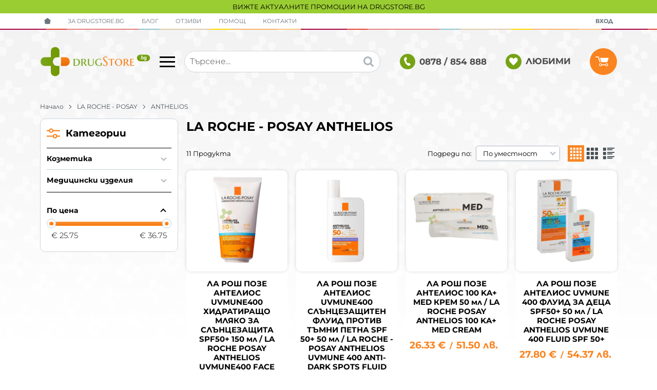

--- FILE ---
content_type: text/html; charset=UTF-8
request_url: https://drugstore.bg/la-roche/la-roche-posay-anthelios
body_size: 49020
content:
        <!DOCTYPE html>
        <html lang="bg" translate="no" data-theme="themes/drugstore/" data-urlbase="/">
        <head>
            <base href="https://drugstore.bg/">
            <title>LA ROCHE - POSAY ANTHELIOS | Drugstore BG</title>
            <meta charset="UTF-8">
            <meta name="description" content="Висококачествените продукти с марка LA ROCHE - POSAY ANTHELIOS  ще откриете, на достъпна цена и с бърза доставка в Drugstore BG.">
            <meta name="viewport" content="width=device-width, initial-scale=1.0, minimum-scale=1.0, maximum-scale=2.0, viewport-fit=cover">
                        <meta name="google" content="notranslate">
                        <meta name="google-site-verification" content="LXtgb4a1s75OLhX0J3UI3g9P7VilPC5lgoJ9C4Um6-s">
                        <meta name="keywords" content="la roche - posay anthelios">
                        <meta name="robots" content="index, follow">
                        <link rel="canonical" href="https://drugstore.bg/la-roche/la-roche-posay-anthelios">
                    <link rel="preload" href="/fonts/montserrat_latin.woff2" as="font" type="font/woff2" crossorigin>
        <link rel="preload" href="/fonts/montserrat_cyrillic.woff2" as="font" type="font/woff2" crossorigin>
                    <link rel="preload" href="/themes/drugstore/vendor.353.css" as="style" type="text/css">
            <link rel="preload" href="/themes/drugstore/main.353.css" as="style" type="text/css">
            <link rel="preload" href="/themes/drugstore/vendor.353.js" as="script" type="text/javascript">
            <link rel="preload" href="/themes/drugstore/main.353.js" as="script" type="text/javascript">
            <link rel="stylesheet" type="text/css" href="/themes/drugstore/vendor.353.css">
            <link rel="stylesheet" type="text/css" href="/themes/drugstore/main.353.css">
                        <link rel="apple-touch-icon" href="/resources/apple-touch-icon.png">
                                        <link rel="icon" type="image/ico" href="/resources/favicon.ico">
                                        <link rel="icon" type="image/png" sizes="64x64" href="/resources/favicon64.png">
                    <link rel="alternate" type="application/rss+xml" title="drugstore.bg RSS feed"
            href="/rss_feed/view/1" />
                    <meta property="og:type" content="website">
            <meta property="og:title" content="LA ROCHE - POSAY ANTHELIOS | Drugstore BG">
            <meta property="og:description" content="Висококачествените продукти с марка LA ROCHE - POSAY ANTHELIOS  ще откриете, на достъпна цена и с бърза доставка в Drugstore BG.">
            <meta property="og:image" content="https://drugstore.bg/resources/220201171632fb_cover_new.jpg">
            <meta property="og:site_name" content="Drugstore BG">
            <meta property="og:url" content="https://drugstore.bg/la-roche/la-roche-posay-anthelios">
                                        <meta property="fb:app_id" content="545902145103919">
                            <script>
                window.mobile_app = 0;
                window.curr = {
                    sign: '€',
                    signPos: '1',
                    signSep: ' ',
                    rate: '1',
                    code: 'EUR',
                };
                window.lang={"add_to_wishlist":"Добави в любими","are_you_sure":"Сигурни ли сте?","categories":"Категории","choose_option":"Моля изберете опция!","close_all":"Затвори всички","dropzone_cancel_upload":"Отмяна на качването","dropzone_cancelupload_confirmation":"Сигурни ли сте, че искате да отмените това качване?","dropzone_default_message":"Прикачи снимка","dropzone_fallback_message":"Вашият браузър не поддържа качване на файлове чрез плъзгане и пускане.","dropzone_file_too_big":"Файлът е твърде голям ({{filesize}}MiB). Максимален размер: {{maxFilesize}}MiB.","dropzone_invalid_file_type":"Не можете да качвате файлове от този тип.","dropzone_max_files_exceeded":"Не можете да качвате повече файлове.","dropzone_response_error":"Сървърът отговори с код {{statusCode}}.","dropzone_upload_canceled":"Качването е отменено.","from":"От","incorrect_email":"Уверете се, че ел. пощата ви е въведена правилно!","incorrect_phone":"Уверете се, че телефонът ви е въведен правилно!","open_all":"Отвори всички","outstock_short":"Неналичен","please_choose_variant":"Моля изберете вариант!","please_fill":"Моля попълнете!","promo_valid":"Валидност на промоцията","range_from":"От","remove_from_wishlist":"Премахни от любими","search_empty_msg":"Моля въведете текст в полето за търсене!","see_less":"Виж по-малко","show_less_filters":"Покажи по-малко филтри","show_more_filters":"Покажи още филтри","wishlist_added":"Продуктът беше добавен успешно във Вашият списък с любими.","wishlist_removed":"Продуктът беше премахнат успешно от Вашият списък с любими."};            </script>
                    </head>
        <body id="products"
            class=" body--topbar-ads">
                    <div class="js-topbar-ads topbar-ads" style="background-color:#9ACD32;">
            <div class="topbar-ads__inner">            <a href="https://drugstore.bg/promocii" title="ВИЖТЕ АКТУАЛНИТЕ ПРОМОЦИИ НА DRUGSTORE.BG" class="topbar-ads__row flex-grow-1 text-center" style="background-color:#9ACD32;">ВИЖТЕ АКТУАЛНИТЕ ПРОМОЦИИ НА DRUGSTORE.BG</a>
            </div>
        </div>
                <header class="js-header header">
                <div class="js-mainMenu menu display-mobile">
            <div class="menu__main">            <div class="menu__item  menu__item--flag-73">
                                <a class="menu__cat"
                    href="/promocii"
                    title="Промоции"
                     data-type="promo">
                    Промоции                </a>
                            </div>
                        <div class="menu__item  menu__item--flag-3">
                                <a class="menu__cat"
                    href="/novi-produkti"
                    title="Нови"
                     data-type="new">
                    Нови                </a>
                            </div>
                        <div class="menu__item  menu__item--flag-10">
                                <a class="menu__cat"
                    href="/bezplatna-dostavka"
                    title="Продукти с безплатна доставка"
                    >
                    Продукти с безплатна доставка                </a>
                            </div>
                        <div class="cats-menu__item">
                <div class="cats-menu__holder cats-menu__holder--closed">
                                        <a class="cats-menu__cat" href="/bebeshki-i-detski-stoki" title="Бебешки и детски стоки">Бебешки и детски стоки</a>
                                            <span class="cats-menu__arrow js-toggle-cats"></span>
                                    </div>
                                <div class="cats-menu__childs">
                                <div class="cats-menu__item">
                <div class="cats-menu__holder cats-menu__holder--closed">
                                        <a class="cats-menu__cat" href="/bebeshki-i-detski-stoki/%D0%B4%D0%B5%D1%82%D1%81%D0%BA%D0%B8-%D0%B8%D0%B3%D1%80%D0%B0%D1%87%D0%BA%D0%B8" title="Детски играчки">Детски играчки</a>
                                            <span class="cats-menu__arrow js-toggle-cats"></span>
                                    </div>
                                <div class="cats-menu__childs">
                                <div class="cats-menu__item">
                <div class="cats-menu__holder">
                                        <a class="cats-menu__cat" href="/bebeshki-i-detski-stoki/%D0%B4%D0%B5%D1%82%D1%81%D0%BA%D0%B8-%D0%B8%D0%B3%D1%80%D0%B0%D1%87%D0%BA%D0%B8/%D0%B4%D1%8A%D1%80%D0%B2%D0%B5%D0%BD%D0%B8-%D0%B8%D0%B3%D1%80%D0%B0%D1%87%D0%BA%D0%B8" title="Дървени играчки">Дървени играчки</a>
                                    </div>
                            </div>
                        <div class="cats-menu__item">
                <div class="cats-menu__holder">
                                        <a class="cats-menu__cat" href="/bebeshki-i-detski-stoki/%D0%B4%D0%B5%D1%82%D1%81%D0%BA%D0%B8-%D0%B8%D0%B3%D1%80%D0%B0%D1%87%D0%BA%D0%B8/%D0%B7%D0%B0-%D0%B8%D0%B3%D1%80%D0%B0-%D0%BD%D0%B0-%D0%BE%D1%82%D0%BA%D1%80%D0%B8%D1%82%D0%BE" title="За игра на открито">За игра на открито</a>
                                    </div>
                            </div>
                        <div class="cats-menu__item">
                <div class="cats-menu__holder">
                                        <a class="cats-menu__cat" href="/bebeshki-i-detski-stoki/%D0%B4%D0%B5%D1%82%D1%81%D0%BA%D0%B8-%D0%B8%D0%B3%D1%80%D0%B0%D1%87%D0%BA%D0%B8/%D0%B8%D0%BD%D1%82%D0%B5%D1%80%D0%B0%D0%BA%D1%82%D0%B8%D0%B2%D0%BD%D0%B8-%D0%B8%D0%B3%D1%80%D0%B0%D1%87%D0%BA%D0%B8" title="Интерактивни играчки">Интерактивни играчки</a>
                                    </div>
                            </div>
                        <div class="cats-menu__item">
                <div class="cats-menu__holder">
                                        <a class="cats-menu__cat" href="/bebeshki-i-detski-stoki/%D0%B4%D0%B5%D1%82%D1%81%D0%BA%D0%B8-%D0%B8%D0%B3%D1%80%D0%B0%D1%87%D0%BA%D0%B8/%D0%BA%D0%BE%D0%BB%D0%B5%D0%BB%D0%B0-%D0%B7%D0%B0-%D0%B1%D0%B0%D0%BB%D0%B0%D0%BD%D1%81-%D0%B8-%D1%82%D1%80%D0%BE%D1%82%D0%B8%D0%BD%D0%B5%D1%82%D0%BA%D0%B8" title="Колела за баланс и тротинетки">Колела за баланс и тротинетки</a>
                                    </div>
                            </div>
                        <div class="cats-menu__item">
                <div class="cats-menu__holder">
                                        <a class="cats-menu__cat" href="/bebeshki-i-detski-stoki/%D0%B4%D0%B5%D1%82%D1%81%D0%BA%D0%B8-%D0%B8%D0%B3%D1%80%D0%B0%D1%87%D0%BA%D0%B8/%D0%BC%D0%B0%D0%B3%D0%BD%D0%B8%D1%82%D0%BD%D0%B8-%D0%B8%D0%B3%D1%80%D0%B0%D1%87%D0%BA%D0%B8" title="Магнитни играчки">Магнитни играчки</a>
                                    </div>
                            </div>
                        <div class="cats-menu__item">
                <div class="cats-menu__holder">
                                        <a class="cats-menu__cat" href="/bebeshki-i-detski-stoki/%D0%B4%D0%B5%D1%82%D1%81%D0%BA%D0%B8-%D0%B8%D0%B3%D1%80%D0%B0%D1%87%D0%BA%D0%B8/%D0%BC%D1%83%D0%B7%D0%B8%D0%BA%D0%B0%D0%BB%D0%BD%D0%B8-%D0%B8%D0%BD%D1%81%D1%82%D1%80%D1%83%D0%BC%D0%B5%D0%BD%D1%82%D0%B8" title="Музикални инструменти">Музикални инструменти</a>
                                    </div>
                            </div>
                        <div class="cats-menu__item">
                <div class="cats-menu__holder">
                                        <a class="cats-menu__cat" href="/bebeshki-i-detski-stoki/%D0%B4%D0%B5%D1%82%D1%81%D0%BA%D0%B8-%D0%B8%D0%B3%D1%80%D0%B0%D1%87%D0%BA%D0%B8/%D0%BD%D0%B0%D1%81%D1%82%D0%BE%D0%BB%D0%BD%D0%B8-%D0%B8%D0%B3%D1%80%D0%B8" title="Настолни игри">Настолни игри</a>
                                    </div>
                            </div>
                        <div class="cats-menu__item">
                <div class="cats-menu__holder">
                                        <a class="cats-menu__cat" href="/bebeshki-i-detski-stoki/%D0%B4%D0%B5%D1%82%D1%81%D0%BA%D0%B8-%D0%B8%D0%B3%D1%80%D0%B0%D1%87%D0%BA%D0%B8/%D0%BE%D0%B1%D1%80%D0%B0%D0%B7%D0%BE%D0%B2%D0%B0%D1%82%D0%B5%D0%BB%D0%BD%D0%B8-%D0%B8%D0%B3%D1%80%D0%B0%D1%87%D0%BA%D0%B8" title="Образователни играчки">Образователни играчки</a>
                                    </div>
                            </div>
                        <div class="cats-menu__item">
                <div class="cats-menu__holder">
                                        <a class="cats-menu__cat" href="/bebeshki-i-detski-stoki/%D0%B4%D0%B5%D1%82%D1%81%D0%BA%D0%B8-%D0%B8%D0%B3%D1%80%D0%B0%D1%87%D0%BA%D0%B8/%D0%BF%D1%8A%D0%B7%D0%B5%D0%BB%D0%B8" title="Пъзели">Пъзели</a>
                                    </div>
                            </div>
                        <div class="cats-menu__item">
                <div class="cats-menu__holder">
                                        <a class="cats-menu__cat" href="/bebeshki-i-detski-stoki/%D0%B4%D0%B5%D1%82%D1%81%D0%BA%D0%B8-%D0%B8%D0%B3%D1%80%D0%B0%D1%87%D0%BA%D0%B8/%D1%82%D0%B2%D0%BE%D1%80%D1%87%D0%B5%D1%81%D0%BA%D0%B8-%D0%BA%D0%BE%D0%BC%D0%BF%D0%BB%D0%B5%D0%BA%D1%82%D0%B8" title="Творчески комплекти">Творчески комплекти</a>
                                    </div>
                            </div>
                            </div>
                            </div>
                            </div>
                            </div>
                        <div class="cats-menu__item">
                <div class="cats-menu__holder">
                                        <a class="cats-menu__cat" href="/%D0%B1%D0%B8%D0%BB%D0%BA%D0%B8-%D0%B8-%D1%87%D0%B0%D0%B9%D0%BE%D0%B2%D0%B5" title="Билки и чайове">Билки и чайове</a>
                                    </div>
                            </div>
                        <div class="cats-menu__item">
                <div class="cats-menu__holder">
                                        <a class="cats-menu__cat" href="/%D0%B4%D0%B5%D0%B7%D0%B8%D0%BD%D1%84%D0%B5%D0%BA%D1%86%D0%B8%D1%8F-%D0%B8-%D0%B7%D0%B0%D1%89%D0%B8%D1%82%D0%B0" title="Дезинфекция и защита">Дезинфекция и защита</a>
                                    </div>
                            </div>
                        <div class="cats-menu__item">
                <div class="cats-menu__holder cats-menu__holder--closed">
                                        <a class="cats-menu__cat" href="/lekarstva" title="Лекарства">Лекарства</a>
                                            <span class="cats-menu__arrow js-toggle-cats"></span>
                                    </div>
                                <div class="cats-menu__childs">
                                <div class="cats-menu__item">
                <div class="cats-menu__holder">
                                        <a class="cats-menu__cat" href="/lekarstva/%D0%BB%D0%B5%D0%BA%D0%B0%D1%80%D1%81%D1%82%D0%B2%D0%B0-%D0%BF%D1%80%D0%B8-%D1%80%D0%B0%D0%BD%D0%B8-%D0%B8-%D0%B8%D0%B7%D0%B3%D0%B0%D1%80%D1%8F%D0%BD%D0%B8%D1%8F" title="Рани и изгаряния">Рани и изгаряния</a>
                                    </div>
                            </div>
                        <div class="cats-menu__item">
                <div class="cats-menu__holder cats-menu__holder--closed">
                                        <a class="cats-menu__cat" href="/lekarstva/bolka" title="Болка">Болка</a>
                                            <span class="cats-menu__arrow js-toggle-cats"></span>
                                    </div>
                                <div class="cats-menu__childs">
                                <div class="cats-menu__item">
                <div class="cats-menu__holder">
                                        <a class="cats-menu__cat" href="/lekarstva/bolka/glavobolie-migrena" title="Главоболие и мигрена">Главоболие и мигрена</a>
                                    </div>
                            </div>
                        <div class="cats-menu__item">
                <div class="cats-menu__holder">
                                        <a class="cats-menu__cat" href="/lekarstva/bolka/temperatura" title="Температура">Температура</a>
                                    </div>
                            </div>
                        <div class="cats-menu__item">
                <div class="cats-menu__holder">
                                        <a class="cats-menu__cat" href="/lekarstva/bolka/muskulni-i-stavni-bolki" title="Мускулни и ставни болки">Мускулни и ставни болки</a>
                                    </div>
                            </div>
                        <div class="cats-menu__item">
                <div class="cats-menu__holder">
                                        <a class="cats-menu__cat" href="/lekarstva/bolka/bolka-v-gyrba" title="Болка в гърба">Болка в гърба</a>
                                    </div>
                            </div>
                        <div class="cats-menu__item">
                <div class="cats-menu__holder">
                                        <a class="cats-menu__cat" href="/lekarstva/bolka/lekarstva-pri-menstrualni-bolki" title="Менструални болки">Менструални болки</a>
                                    </div>
                            </div>
                        <div class="cats-menu__item">
                <div class="cats-menu__holder">
                                        <a class="cats-menu__cat" href="/lekarstva/bolka/zybobol" title="Зъбобол">Зъбобол</a>
                                    </div>
                            </div>
                        <div class="cats-menu__item">
                <div class="cats-menu__holder">
                                        <a class="cats-menu__cat" href="/lekarstva/bolka/otit-i-bolki-v-ushite" title="Отит и болки в ушите">Отит и болки в ушите</a>
                                    </div>
                            </div>
                        <div class="cats-menu__item">
                <div class="cats-menu__holder">
                                        <a class="cats-menu__cat" href="/lekarstva/bolka/stomashni-bolki" title="Стомашни болки">Стомашни болки</a>
                                    </div>
                            </div>
                        <div class="cats-menu__item">
                <div class="cats-menu__holder">
                                        <a class="cats-menu__cat" href="/lekarstva/bolka/bolki-v-gyrloto" title="Болки в гърлото">Болки в гърлото</a>
                                    </div>
                            </div>
                            </div>
                            </div>
                        <div class="cats-menu__item">
                <div class="cats-menu__holder cats-menu__holder--closed">
                                        <a class="cats-menu__cat" href="/lekarstva/nastinka-i-grip" title="Настинка и грип">Настинка и грип</a>
                                            <span class="cats-menu__arrow js-toggle-cats"></span>
                                    </div>
                                <div class="cats-menu__childs">
                                <div class="cats-menu__item">
                <div class="cats-menu__holder">
                                        <a class="cats-menu__cat" href="/lekarstva/nastinka-i-grip/zapushen-nos" title="Запушен нос">Запушен нос</a>
                                    </div>
                            </div>
                        <div class="cats-menu__item">
                <div class="cats-menu__holder">
                                        <a class="cats-menu__cat" href="/lekarstva/nastinka-i-grip/grip-i-nastinka" title="Грип и настинка">Грип и настинка</a>
                                    </div>
                            </div>
                            </div>
                            </div>
                        <div class="cats-menu__item">
                <div class="cats-menu__holder cats-menu__holder--closed">
                                        <a class="cats-menu__cat" href="/lekarstva/kashlica-i-bolki-v-gyrloto" title="Кашлица и болки в гърлото">Кашлица и болки в гърлото</a>
                                            <span class="cats-menu__arrow js-toggle-cats"></span>
                                    </div>
                                <div class="cats-menu__childs">
                                <div class="cats-menu__item">
                <div class="cats-menu__holder">
                                        <a class="cats-menu__cat" href="/lekarstva/kashlica-i-bolki-v-gyrloto/vlazhna-kashlica" title="Влажна кашлица">Влажна кашлица</a>
                                    </div>
                            </div>
                        <div class="cats-menu__item">
                <div class="cats-menu__holder">
                                        <a class="cats-menu__cat" href="/lekarstva/kashlica-i-bolki-v-gyrloto/suha-kashlica" title="Суха кашлица">Суха кашлица</a>
                                    </div>
                            </div>
                        <div class="cats-menu__item">
                <div class="cats-menu__holder">
                                        <a class="cats-menu__cat" href="/lekarstva/kashlica-i-bolki-v-gyrloto/protivovyzpalitelni-sredstva-za-ustnata-kuhina" title="Противовъзпалителни средства за устната кухина">Противовъзпалителни средства за устната кухина</a>
                                    </div>
                            </div>
                        <div class="cats-menu__item">
                <div class="cats-menu__holder">
                                        <a class="cats-menu__cat" href="/lekarstva/kashlica-i-bolki-v-gyrloto/antiseprici-za-ustnata-kuhina" title="Антисептици за устната кухина">Антисептици за устната кухина</a>
                                    </div>
                            </div>
                        <div class="cats-menu__item">
                <div class="cats-menu__holder">
                                        <a class="cats-menu__cat" href="/lekarstva/kashlica-i-bolki-v-gyrloto/pastili-za-bolno-gyrlo" title="Пастили за болно гърло">Пастили за болно гърло</a>
                                    </div>
                            </div>
                        <div class="cats-menu__item">
                <div class="cats-menu__holder">
                                        <a class="cats-menu__cat" href="/lekarstva/kashlica-i-bolki-v-gyrloto/sprei-za-vyzpaleno-gyrlo" title="Спрей за възпалено гърло">Спрей за възпалено гърло</a>
                                    </div>
                            </div>
                            </div>
                            </div>
                        <div class="cats-menu__item">
                <div class="cats-menu__holder cats-menu__holder--closed">
                                        <a class="cats-menu__cat" href="/lekarstva/hranosmilatelni-problrmi" title="Храносмилателни проблеми">Храносмилателни проблеми</a>
                                            <span class="cats-menu__arrow js-toggle-cats"></span>
                                    </div>
                                <div class="cats-menu__childs">
                                <div class="cats-menu__item">
                <div class="cats-menu__holder">
                                        <a class="cats-menu__cat" href="/lekarstva/hranosmilatelni-problrmi/zapek-laksativi" title="Запек (лаксативи)">Запек (лаксативи)</a>
                                    </div>
                            </div>
                        <div class="cats-menu__item">
                <div class="cats-menu__holder">
                                        <a class="cats-menu__cat" href="/lekarstva/hranosmilatelni-problrmi/diariq" title="Диария">Диария</a>
                                    </div>
                            </div>
                        <div class="cats-menu__item">
                <div class="cats-menu__holder">
                                        <a class="cats-menu__cat" href="/lekarstva/hranosmilatelni-problrmi/gadene-i-povryshtane" title="Гадене и повръщане">Гадене и повръщане</a>
                                    </div>
                            </div>
                        <div class="cats-menu__item">
                <div class="cats-menu__holder">
                                        <a class="cats-menu__cat" href="/lekarstva/hranosmilatelni-problrmi/gazove" title="Газове">Газове</a>
                                    </div>
                            </div>
                        <div class="cats-menu__item">
                <div class="cats-menu__holder">
                                        <a class="cats-menu__cat" href="/lekarstva/hranosmilatelni-problrmi/kiselini" title="Киселини">Киселини</a>
                                    </div>
                            </div>
                        <div class="cats-menu__item">
                <div class="cats-menu__holder">
                                        <a class="cats-menu__cat" href="/lekarstva/hranosmilatelni-problrmi/narusheno-hranosmilane" title="Нарушено храносмилане">Нарушено храносмилане</a>
                                    </div>
                            </div>
                            </div>
                            </div>
                        <div class="cats-menu__item">
                <div class="cats-menu__holder cats-menu__holder--closed">
                                        <a class="cats-menu__cat" href="/lekarstva/ochi" title="Очи">Очи</a>
                                            <span class="cats-menu__arrow js-toggle-cats"></span>
                                    </div>
                                <div class="cats-menu__childs">
                                <div class="cats-menu__item">
                <div class="cats-menu__holder">
                                        <a class="cats-menu__cat" href="/lekarstva/ochi/kapki-za-zacherveni-ochi" title="Капки за зачервени очи">Капки за зачервени очи</a>
                                    </div>
                            </div>
                        <div class="cats-menu__item">
                <div class="cats-menu__holder">
                                        <a class="cats-menu__cat" href="/lekarstva/ochi/kapki-za-ochi-pri-alergii" title="Капки за очи при алергии">Капки за очи при алергии</a>
                                    </div>
                            </div>
                        <div class="cats-menu__item">
                <div class="cats-menu__holder">
                                        <a class="cats-menu__cat" href="/lekarstva/ochi/izkustveni-sylzi" title="Изкуствени сълзи">Изкуствени сълзи</a>
                                    </div>
                            </div>
                            </div>
                            </div>
                        <div class="cats-menu__item">
                <div class="cats-menu__holder">
                                        <a class="cats-menu__cat" href="/lekarstva/ushi" title="Уши">Уши</a>
                                    </div>
                            </div>
                        <div class="cats-menu__item">
                <div class="cats-menu__holder cats-menu__holder--closed">
                                        <a class="cats-menu__cat" href="/lekarstva/nos" title="Нос">Нос</a>
                                            <span class="cats-menu__arrow js-toggle-cats"></span>
                                    </div>
                                <div class="cats-menu__childs">
                                <div class="cats-menu__item">
                <div class="cats-menu__holder">
                                        <a class="cats-menu__cat" href="/lekarstva/nos/kapki-za-nos" title="Капки за нос">Капки за нос</a>
                                    </div>
                            </div>
                        <div class="cats-menu__item">
                <div class="cats-menu__holder">
                                        <a class="cats-menu__cat" href="/lekarstva/nos/sprejove-za-nos" title="Спрейове за нос">Спрейове за нос</a>
                                    </div>
                            </div>
                            </div>
                            </div>
                        <div class="cats-menu__item">
                <div class="cats-menu__holder cats-menu__holder--closed">
                                        <a class="cats-menu__cat" href="/lekarstva/garlo" title="Гърло">Гърло</a>
                                            <span class="cats-menu__arrow js-toggle-cats"></span>
                                    </div>
                                <div class="cats-menu__childs">
                                <div class="cats-menu__item">
                <div class="cats-menu__holder">
                                        <a class="cats-menu__cat" href="/lekarstva/garlo/sprejove-za-garlo" title="Спрейове за гърло">Спрейове за гърло</a>
                                    </div>
                            </div>
                        <div class="cats-menu__item">
                <div class="cats-menu__holder">
                                        <a class="cats-menu__cat" href="/lekarstva/garlo/tabletki-za-smuchene" title="Таблетки за смучене">Таблетки за смучене</a>
                                    </div>
                            </div>
                            </div>
                            </div>
                        <div class="cats-menu__item">
                <div class="cats-menu__holder cats-menu__holder--closed">
                                        <a class="cats-menu__cat" href="/lekarstva/alergii" title="Алергии">Алергии</a>
                                            <span class="cats-menu__arrow js-toggle-cats"></span>
                                    </div>
                                <div class="cats-menu__childs">
                                <div class="cats-menu__item">
                <div class="cats-menu__holder">
                                        <a class="cats-menu__cat" href="/lekarstva/alergii/antihistamini" title="Антихистамини">Антихистамини</a>
                                    </div>
                            </div>
                        <div class="cats-menu__item">
                <div class="cats-menu__holder">
                                        <a class="cats-menu__cat" href="/lekarstva/alergii/sprejove-za-nos-pri-alergii" title="Спрейове за нос при алергии">Спрейове за нос при алергии</a>
                                    </div>
                            </div>
                        <div class="cats-menu__item">
                <div class="cats-menu__holder">
                                        <a class="cats-menu__cat" href="/lekarstva/alergii/antihistaminovi-kapki-za-ochi" title="Антихистаминови капки за очи">Антихистаминови капки за очи</a>
                                    </div>
                            </div>
                        <div class="cats-menu__item">
                <div class="cats-menu__holder">
                                        <a class="cats-menu__cat" href="/lekarstva/alergii/kremove-i-gelove-pri-alergii" title="Кремове и гелове при алергии">Кремове и гелове при алергии</a>
                                    </div>
                            </div>
                            </div>
                            </div>
                        <div class="cats-menu__item">
                <div class="cats-menu__holder">
                                        <a class="cats-menu__cat" href="/lekarstva/anemiq" title="Анемия">Анемия</a>
                                    </div>
                            </div>
                        <div class="cats-menu__item">
                <div class="cats-menu__holder">
                                        <a class="cats-menu__cat" href="/lekarstva/sardechnosadovi-problemi" title="Сърдечносъдови проблеми">Сърдечносъдови проблеми</a>
                                    </div>
                            </div>
                        <div class="cats-menu__item">
                <div class="cats-menu__holder cats-menu__holder--closed">
                                        <a class="cats-menu__cat" href="/lekarstva/nervna-sistema" title="Нервна система">Нервна система</a>
                                            <span class="cats-menu__arrow js-toggle-cats"></span>
                                    </div>
                                <div class="cats-menu__childs">
                                <div class="cats-menu__item">
                <div class="cats-menu__holder">
                                        <a class="cats-menu__cat" href="/lekarstva/nervna-sistema/stres-i-trevojnost" title="Стрес и тревожност">Стрес и тревожност</a>
                                    </div>
                            </div>
                        <div class="cats-menu__item">
                <div class="cats-menu__holder">
                                        <a class="cats-menu__cat" href="/lekarstva/nervna-sistema/bezsanie" title="Безсъние">Безсъние</a>
                                    </div>
                            </div>
                            </div>
                            </div>
                        <div class="cats-menu__item">
                <div class="cats-menu__holder cats-menu__holder--closed">
                                        <a class="cats-menu__cat" href="/lekarstva/pamet-i-koncentraciq" title="Памет и концентрация">Памет и концентрация</a>
                                            <span class="cats-menu__arrow js-toggle-cats"></span>
                                    </div>
                                <div class="cats-menu__childs">
                                <div class="cats-menu__item">
                <div class="cats-menu__holder">
                                        <a class="cats-menu__cat" href="/lekarstva/pamet-i-koncentraciq/pamet" title="Памет">Памет</a>
                                    </div>
                            </div>
                        <div class="cats-menu__item">
                <div class="cats-menu__holder">
                                        <a class="cats-menu__cat" href="/lekarstva/pamet-i-koncentraciq/demenciq" title="Деменция">Деменция</a>
                                    </div>
                            </div>
                        <div class="cats-menu__item">
                <div class="cats-menu__holder">
                                        <a class="cats-menu__cat" href="/lekarstva/pamet-i-koncentraciq/koncentraciq" title="Концентрация">Концентрация</a>
                                    </div>
                            </div>
                            </div>
                            </div>
                        <div class="cats-menu__item">
                <div class="cats-menu__holder cats-menu__holder--closed">
                                        <a class="cats-menu__cat" href="/lekarstva/hemoroidi-i-razshireni-veni" title="Хемороиди и разширени вени">Хемороиди и разширени вени</a>
                                            <span class="cats-menu__arrow js-toggle-cats"></span>
                                    </div>
                                <div class="cats-menu__childs">
                                <div class="cats-menu__item">
                <div class="cats-menu__holder">
                                        <a class="cats-menu__cat" href="/lekarstva/hemoroidi-i-razshireni-veni/hemoroidi" title="Хемороиди">Хемороиди</a>
                                    </div>
                            </div>
                        <div class="cats-menu__item">
                <div class="cats-menu__holder">
                                        <a class="cats-menu__cat" href="/lekarstva/hemoroidi-i-razshireni-veni/razshireni-veni" title="Разширени вени">Разширени вени</a>
                                    </div>
                            </div>
                            </div>
                            </div>
                        <div class="cats-menu__item">
                <div class="cats-menu__holder cats-menu__holder--closed">
                                        <a class="cats-menu__cat" href="/lekarstva/muskuli-stavi-i-suhozhilia" title="Мускули, стави и сухожилия">Мускули, стави и сухожилия</a>
                                            <span class="cats-menu__arrow js-toggle-cats"></span>
                                    </div>
                                <div class="cats-menu__childs">
                                <div class="cats-menu__item">
                <div class="cats-menu__holder">
                                        <a class="cats-menu__cat" href="/lekarstva/muskuli-stavi-i-suhozhilia/muskuli" title="Мускули">Мускули</a>
                                    </div>
                            </div>
                        <div class="cats-menu__item">
                <div class="cats-menu__holder">
                                        <a class="cats-menu__cat" href="/lekarstva/muskuli-stavi-i-suhozhilia/stavi" title="Стави">Стави</a>
                                    </div>
                            </div>
                        <div class="cats-menu__item">
                <div class="cats-menu__holder">
                                        <a class="cats-menu__cat" href="/lekarstva/muskuli-stavi-i-suhozhilia/suhozhilia" title="Сухожилия">Сухожилия</a>
                                    </div>
                            </div>
                            </div>
                            </div>
                        <div class="cats-menu__item">
                <div class="cats-menu__holder cats-menu__holder--closed">
                                        <a class="cats-menu__cat" href="/lekarstva/homeopatiya" title="Хомеопатия">Хомеопатия</a>
                                            <span class="cats-menu__arrow js-toggle-cats"></span>
                                    </div>
                                <div class="cats-menu__childs">
                                <div class="cats-menu__item">
                <div class="cats-menu__holder">
                                        <a class="cats-menu__cat" href="/lekarstva/homeopatiya/monopreparati" title="Монопрепарати">Монопрепарати</a>
                                    </div>
                            </div>
                        <div class="cats-menu__item">
                <div class="cats-menu__holder">
                                        <a class="cats-menu__cat" href="/lekarstva/homeopatiya/kombiniran-homeopatichni-preparati" title="Комбинирани хомеопатични препарати">Комбинирани хомеопатични препарати</a>
                                    </div>
                            </div>
                        <div class="cats-menu__item">
                <div class="cats-menu__holder">
                                        <a class="cats-menu__cat" href="/lekarstva/homeopatiya/shuslerovi-soli" title="Шуслерови соли">Шуслерови соли</a>
                                    </div>
                            </div>
                            </div>
                            </div>
                        <div class="cats-menu__item">
                <div class="cats-menu__holder cats-menu__holder--closed">
                                        <a class="cats-menu__cat" href="/lekarstva/lekarstva-za-cheren-drob-i-zhlachka" title="Черен дроб и жлъчка">Черен дроб и жлъчка</a>
                                            <span class="cats-menu__arrow js-toggle-cats"></span>
                                    </div>
                                <div class="cats-menu__childs">
                                <div class="cats-menu__item">
                <div class="cats-menu__holder">
                                        <a class="cats-menu__cat" href="/lekarstva/lekarstva-za-cheren-drob-i-zhlachka/zhlachka" title="Жлъчка">Жлъчка</a>
                                    </div>
                            </div>
                        <div class="cats-menu__item">
                <div class="cats-menu__holder">
                                        <a class="cats-menu__cat" href="/lekarstva/lekarstva-za-cheren-drob-i-zhlachka/cheren-drob" title="Черен дроб">Черен дроб</a>
                                    </div>
                            </div>
                            </div>
                            </div>
                        <div class="cats-menu__item">
                <div class="cats-menu__holder">
                                        <a class="cats-menu__cat" href="/lekarstva/detsko-zdrave" title="Детско здраве">Детско здраве</a>
                                    </div>
                            </div>
                            </div>
                            </div>
                        <div class="cats-menu__item">
                <div class="cats-menu__holder cats-menu__holder--closed">
                                        <a class="cats-menu__cat" href="/produkti-za-otblyskvane-na-vrediteli" title="Продукти за отблъскване на вредители">Продукти за отблъскване на вредители</a>
                                            <span class="cats-menu__arrow js-toggle-cats"></span>
                                    </div>
                                <div class="cats-menu__childs">
                                <div class="cats-menu__item">
                <div class="cats-menu__holder">
                                        <a class="cats-menu__cat" href="/produkti-za-otblyskvane-na-vrediteli/repelenti" title="Репеленти">Репеленти</a>
                                    </div>
                            </div>
                        <div class="cats-menu__item">
                <div class="cats-menu__holder">
                                        <a class="cats-menu__cat" href="/produkti-za-otblyskvane-na-vrediteli/kapani" title="Капани">Капани</a>
                                    </div>
                            </div>
                        <div class="cats-menu__item">
                <div class="cats-menu__holder">
                                        <a class="cats-menu__cat" href="/produkti-za-otblyskvane-na-vrediteli/drugi" title="Други">Други</a>
                                    </div>
                            </div>
                            </div>
                            </div>
                        <div class="cats-menu__item">
                <div class="cats-menu__holder cats-menu__holder--closed">
                                        <a class="cats-menu__cat" href="/%D1%85%D1%80%D0%B0%D0%BD%D0%B8%D1%82%D0%B5%D0%BB%D0%BD%D0%B8-%D0%B4%D0%BE%D0%B1%D0%B0%D0%B2%D0%BA%D0%B8" title="Хранителни добавки">Хранителни добавки</a>
                                            <span class="cats-menu__arrow js-toggle-cats"></span>
                                    </div>
                                <div class="cats-menu__childs">
                                <div class="cats-menu__item">
                <div class="cats-menu__holder">
                                        <a class="cats-menu__cat" href="/%D1%85%D1%80%D0%B0%D0%BD%D0%B8%D1%82%D0%B5%D0%BB%D0%BD%D0%B8-%D0%B4%D0%BE%D0%B1%D0%B0%D0%B2%D0%BA%D0%B8/%D1%85%D1%80%D0%B0%D0%BD%D0%B8%D1%82%D0%B5%D0%BB%D0%BD%D0%B8-%D0%B4%D0%BE%D0%B1%D0%B0%D0%B2%D0%BA%D0%B8-%D0%BF%D1%80%D0%B8-%D0%B0%D0%BB%D0%B5%D1%80%D0%B3%D0%B8%D0%B8" title="Алергии">Алергии</a>
                                    </div>
                            </div>
                        <div class="cats-menu__item">
                <div class="cats-menu__holder">
                                        <a class="cats-menu__cat" href="/%D1%85%D1%80%D0%B0%D0%BD%D0%B8%D1%82%D0%B5%D0%BB%D0%BD%D0%B8-%D0%B4%D0%BE%D0%B1%D0%B0%D0%B2%D0%BA%D0%B8/%D0%B0%D0%BB%D0%BA%D0%B0%D0%BB%D0%B8%D0%B7%D0%B8%D1%80%D0%B0%D1%89%D0%B8-%D1%85%D1%80%D0%B0%D0%BD%D0%B8%D1%82%D0%B5%D0%BB%D0%BD%D0%B8-%D0%B4%D0%BE%D0%B1%D0%B0%D0%B2%D0%BA%D0%B8" title="Алкализиращи">Алкализиращи</a>
                                    </div>
                            </div>
                        <div class="cats-menu__item">
                <div class="cats-menu__holder">
                                        <a class="cats-menu__cat" href="/%D1%85%D1%80%D0%B0%D0%BD%D0%B8%D1%82%D0%B5%D0%BB%D0%BD%D0%B8-%D0%B4%D0%BE%D0%B1%D0%B0%D0%B2%D0%BA%D0%B8/%D1%85%D1%80%D0%B0%D0%BD%D0%B8%D1%82%D0%B5%D0%BB%D0%BD%D0%B8-%D0%B4%D0%BE%D0%B1%D0%B0%D0%B2%D0%BA%D0%B8-%D0%BF%D1%80%D0%B8-%D0%B0%D0%BD%D0%B5%D0%BC%D0%B8%D1%8F" title="Анемия">Анемия</a>
                                    </div>
                            </div>
                        <div class="cats-menu__item">
                <div class="cats-menu__holder">
                                        <a class="cats-menu__cat" href="/%D1%85%D1%80%D0%B0%D0%BD%D0%B8%D1%82%D0%B5%D0%BB%D0%BD%D0%B8-%D0%B4%D0%BE%D0%B1%D0%B0%D0%B2%D0%BA%D0%B8/%D0%B0%D0%BD%D1%82%D0%B8%D0%BE%D0%BA%D1%81%D0%B8%D0%B4%D0%B0%D0%BD%D1%82%D0%B8" title="Антиоксиданти">Антиоксиданти</a>
                                    </div>
                            </div>
                        <div class="cats-menu__item">
                <div class="cats-menu__holder">
                                        <a class="cats-menu__cat" href="/%D1%85%D1%80%D0%B0%D0%BD%D0%B8%D1%82%D0%B5%D0%BB%D0%BD%D0%B8-%D0%B4%D0%BE%D0%B1%D0%B0%D0%B2%D0%BA%D0%B8/%D0%B1%D0%B8%D0%BB%D0%BA%D0%B8-%D0%B8-%D1%87%D0%B0%D0%B9%D0%BE%D0%B2%D0%B5" title="Билки и чайове">Билки и чайове</a>
                                    </div>
                            </div>
                        <div class="cats-menu__item">
                <div class="cats-menu__holder">
                                        <a class="cats-menu__cat" href="/%D1%85%D1%80%D0%B0%D0%BD%D0%B8%D1%82%D0%B5%D0%BB%D0%BD%D0%B8-%D0%B4%D0%BE%D0%B1%D0%B0%D0%B2%D0%BA%D0%B8/%D0%B1%D1%80%D0%B5%D0%BC%D0%B5%D0%BD%D0%BD%D0%BE%D1%81%D1%82-%D0%B8-%D0%BA%D1%8A%D1%80%D0%BC%D0%B5%D0%BD%D0%B5" title="Бременност и кърмене">Бременност и кърмене</a>
                                    </div>
                            </div>
                        <div class="cats-menu__item">
                <div class="cats-menu__holder">
                                        <a class="cats-menu__cat" href="/%D1%85%D1%80%D0%B0%D0%BD%D0%B8%D1%82%D0%B5%D0%BB%D0%BD%D0%B8-%D0%B4%D0%BE%D0%B1%D0%B0%D0%B2%D0%BA%D0%B8/%D0%B2%D0%B8%D1%82%D0%B0%D0%BC%D0%B8%D0%BD%D0%B8-%D0%B8-%D0%BC%D0%B8%D0%BD%D0%B5%D1%80%D0%B0%D0%BB%D0%B8" title="Витамини и минерали">Витамини и минерали</a>
                                    </div>
                            </div>
                        <div class="cats-menu__item">
                <div class="cats-menu__holder">
                                        <a class="cats-menu__cat" href="/%D1%85%D1%80%D0%B0%D0%BD%D0%B8%D1%82%D0%B5%D0%BB%D0%BD%D0%B8-%D0%B4%D0%BE%D0%B1%D0%B0%D0%B2%D0%BA%D0%B8/%D1%85%D1%80%D0%B0%D0%BD%D0%B8%D1%82%D0%B5%D0%BB%D0%BD%D0%B8-%D0%B4%D0%BE%D0%B1%D0%B0%D0%B2%D0%BA%D0%B8-%D0%B7%D0%B0-%D0%B3%D1%8A%D1%80%D0%BB%D0%BE" title="Гърло">Гърло</a>
                                    </div>
                            </div>
                        <div class="cats-menu__item">
                <div class="cats-menu__holder">
                                        <a class="cats-menu__cat" href="/%D1%85%D1%80%D0%B0%D0%BD%D0%B8%D1%82%D0%B5%D0%BB%D0%BD%D0%B8-%D0%B4%D0%BE%D0%B1%D0%B0%D0%B2%D0%BA%D0%B8/%D0%B4%D0%B5%D1%82%D0%BE%D0%BA%D1%81%D0%B8%D0%BA%D0%B0%D1%86%D0%B8%D1%8F-%D0%B8-%D0%BE%D1%82%D0%B4%D0%B5%D0%BB%D0%B8%D1%82%D0%B5%D0%BB%D0%BD%D0%B0-%D1%81%D0%B8%D1%81%D1%82%D0%B5%D0%BC%D0%B0" title="Детоксикация и отделителна система">Детоксикация и отделителна система</a>
                                    </div>
                            </div>
                        <div class="cats-menu__item">
                <div class="cats-menu__holder">
                                        <a class="cats-menu__cat" href="/%D1%85%D1%80%D0%B0%D0%BD%D0%B8%D1%82%D0%B5%D0%BB%D0%BD%D0%B8-%D0%B4%D0%BE%D0%B1%D0%B0%D0%B2%D0%BA%D0%B8/%D1%85%D1%80%D0%B0%D0%BD%D0%B8%D1%82%D0%B5%D0%BB%D0%BD%D0%B8-%D0%B4%D0%BE%D0%B1%D0%B0%D0%B2%D0%BA%D0%B8-%D0%B7%D0%B0-%D0%B4%D0%B8%D1%85%D0%B0%D1%82%D0%B5%D0%BB%D0%BD%D0%B0-%D1%81%D0%B8%D1%81%D1%82%D0%B5%D0%BC%D0%B0" title="Дихателна система">Дихателна система</a>
                                    </div>
                            </div>
                        <div class="cats-menu__item">
                <div class="cats-menu__holder">
                                        <a class="cats-menu__cat" href="/%D1%85%D1%80%D0%B0%D0%BD%D0%B8%D1%82%D0%B5%D0%BB%D0%BD%D0%B8-%D0%B4%D0%BE%D0%B1%D0%B0%D0%B2%D0%BA%D0%B8/%D0%B5%D0%BD%D0%B4%D0%BE%D0%BA%D1%80%D0%B8%D0%BD%D0%BD%D0%B0-%D1%81%D0%B8%D1%81%D1%82%D0%B5%D0%BC%D0%B0" title="Ендокринна система">Ендокринна система</a>
                                    </div>
                            </div>
                        <div class="cats-menu__item">
                <div class="cats-menu__holder">
                                        <a class="cats-menu__cat" href="/%D1%85%D1%80%D0%B0%D0%BD%D0%B8%D1%82%D0%B5%D0%BB%D0%BD%D0%B8-%D0%B4%D0%BE%D0%B1%D0%B0%D0%B2%D0%BA%D0%B8/%D0%B5%D0%BD%D0%B5%D1%80%D0%B3%D0%B8%D1%8F-%D0%B8-%D1%81%D0%BF%D0%BE%D1%80%D1%82" title="Енергия и спорт">Енергия и спорт</a>
                                    </div>
                            </div>
                        <div class="cats-menu__item">
                <div class="cats-menu__holder">
                                        <a class="cats-menu__cat" href="/%D1%85%D1%80%D0%B0%D0%BD%D0%B8%D1%82%D0%B5%D0%BB%D0%BD%D0%B8-%D0%B4%D0%BE%D0%B1%D0%B0%D0%B2%D0%BA%D0%B8/%D1%85%D1%80%D0%B0%D0%BD%D0%B8%D1%82%D0%B5%D0%BB%D0%BD%D0%B8-%D0%B4%D0%BE%D0%B1%D0%B0%D0%B2%D0%BA%D0%B8-%D0%B7%D0%B0-%D0%B7%D0%B4%D1%80%D0%B0%D0%B2%D0%B5%D1%82%D0%BE-%D0%BD%D0%B0-%D0%B4%D0%B5%D1%82%D0%B5%D1%82%D0%BE" title="Здраве за детето">Здраве за детето</a>
                                    </div>
                            </div>
                        <div class="cats-menu__item">
                <div class="cats-menu__holder">
                                        <a class="cats-menu__cat" href="/%D1%85%D1%80%D0%B0%D0%BD%D0%B8%D1%82%D0%B5%D0%BB%D0%BD%D0%B8-%D0%B4%D0%BE%D0%B1%D0%B0%D0%B2%D0%BA%D0%B8/zdrave-za-zhenata" title="Здраве за жената">Здраве за жената</a>
                                    </div>
                            </div>
                        <div class="cats-menu__item">
                <div class="cats-menu__holder">
                                        <a class="cats-menu__cat" href="/%D1%85%D1%80%D0%B0%D0%BD%D0%B8%D1%82%D0%B5%D0%BB%D0%BD%D0%B8-%D0%B4%D0%BE%D0%B1%D0%B0%D0%B2%D0%BA%D0%B8/%D0%B7%D0%B4%D1%80%D0%B0%D0%B2%D0%B5-%D0%B7%D0%B0-%D0%BC%D1%8A%D0%B6%D0%B0" title="Здраве за мъжа">Здраве за мъжа</a>
                                    </div>
                            </div>
                        <div class="cats-menu__item">
                <div class="cats-menu__holder">
                                        <a class="cats-menu__cat" href="/%D1%85%D1%80%D0%B0%D0%BD%D0%B8%D1%82%D0%B5%D0%BB%D0%BD%D0%B8-%D0%B4%D0%BE%D0%B1%D0%B0%D0%B2%D0%BA%D0%B8/%D0%B8%D0%BC%D1%83%D0%BD%D0%B8%D1%82%D0%B5%D1%82" title="Имунитет">Имунитет</a>
                                    </div>
                            </div>
                        <div class="cats-menu__item">
                <div class="cats-menu__holder">
                                        <a class="cats-menu__cat" href="/%D1%85%D1%80%D0%B0%D0%BD%D0%B8%D1%82%D0%B5%D0%BB%D0%BD%D0%B8-%D0%B4%D0%BE%D0%B1%D0%B0%D0%B2%D0%BA%D0%B8/%D0%BA%D0%BE%D0%BD%D1%82%D1%80%D0%BE%D0%BB-%D0%BD%D0%B0-%D0%BA%D1%80%D1%8A%D0%B2%D0%BD%D0%B0%D1%82%D0%B0-%D0%B7%D0%B0%D1%85%D0%B0%D1%80" title="Контрол на кръвната захар">Контрол на кръвната захар</a>
                                    </div>
                            </div>
                        <div class="cats-menu__item">
                <div class="cats-menu__holder cats-menu__holder--closed">
                                        <a class="cats-menu__cat" href="/%D1%85%D1%80%D0%B0%D0%BD%D0%B8%D1%82%D0%B5%D0%BB%D0%BD%D0%B8-%D0%B4%D0%BE%D0%B1%D0%B0%D0%B2%D0%BA%D0%B8/%D0%BD%D0%B5%D1%80%D0%B2%D0%BD%D0%B0-%D1%81%D0%B8%D1%81%D1%82%D0%B5%D0%BC%D0%B0-%D0%BF%D0%B0%D0%BC%D0%B5%D1%82-%D0%B8-%D0%BD%D0%B0%D1%81%D1%82%D1%80%D0%BE%D0%B5%D0%BD%D0%B8%D0%B5" title="Нервна система, памет и настроение">Нервна система, памет и настроение</a>
                                            <span class="cats-menu__arrow js-toggle-cats"></span>
                                    </div>
                                <div class="cats-menu__childs">
                                <div class="cats-menu__item">
                <div class="cats-menu__holder">
                                        <a class="cats-menu__cat" href="/%D1%85%D1%80%D0%B0%D0%BD%D0%B8%D1%82%D0%B5%D0%BB%D0%BD%D0%B8-%D0%B4%D0%BE%D0%B1%D0%B0%D0%B2%D0%BA%D0%B8/%D0%BD%D0%B5%D1%80%D0%B2%D0%BD%D0%B0-%D1%81%D0%B8%D1%81%D1%82%D0%B5%D0%BC%D0%B0-%D0%BF%D0%B0%D0%BC%D0%B5%D1%82-%D0%B8-%D0%BD%D0%B0%D1%81%D1%82%D1%80%D0%BE%D0%B5%D0%BD%D0%B8%D0%B5/%D1%85%D1%80%D0%B0%D0%BD%D0%B8%D1%82%D0%B5%D0%BB%D0%BD%D0%B8-%D0%B4%D0%BE%D0%B1%D0%B0%D0%B2%D0%BA%D0%B8-%D0%BF%D1%80%D0%B8-%D0%B1%D0%B5%D0%B7%D1%81%D1%8A%D0%BD%D0%B8%D0%B5" title="Безсъние">Безсъние</a>
                                    </div>
                            </div>
                        <div class="cats-menu__item">
                <div class="cats-menu__holder">
                                        <a class="cats-menu__cat" href="/%D1%85%D1%80%D0%B0%D0%BD%D0%B8%D1%82%D0%B5%D0%BB%D0%BD%D0%B8-%D0%B4%D0%BE%D0%B1%D0%B0%D0%B2%D0%BA%D0%B8/%D0%BD%D0%B5%D1%80%D0%B2%D0%BD%D0%B0-%D1%81%D0%B8%D1%81%D1%82%D0%B5%D0%BC%D0%B0-%D0%BF%D0%B0%D0%BC%D0%B5%D1%82-%D0%B8-%D0%BD%D0%B0%D1%81%D1%82%D1%80%D0%BE%D0%B5%D0%BD%D0%B8%D0%B5/%D1%85%D1%80%D0%B0%D0%BD%D0%B8%D1%82%D0%B5%D0%BB%D0%BD%D0%B8-%D0%B4%D0%BE%D0%B1%D0%B0%D0%B2%D0%BA%D0%B8-%D0%B7%D0%B0-%D0%BD%D0%B5%D1%80%D0%B2%D0%BD%D0%B0-%D1%81%D0%B8%D1%81%D1%82%D0%B5%D0%BC%D0%B0" title="Нервна система">Нервна система</a>
                                    </div>
                            </div>
                        <div class="cats-menu__item">
                <div class="cats-menu__holder">
                                        <a class="cats-menu__cat" href="/%D1%85%D1%80%D0%B0%D0%BD%D0%B8%D1%82%D0%B5%D0%BB%D0%BD%D0%B8-%D0%B4%D0%BE%D0%B1%D0%B0%D0%B2%D0%BA%D0%B8/%D0%BD%D0%B5%D1%80%D0%B2%D0%BD%D0%B0-%D1%81%D0%B8%D1%81%D1%82%D0%B5%D0%BC%D0%B0-%D0%BF%D0%B0%D0%BC%D0%B5%D1%82-%D0%B8-%D0%BD%D0%B0%D1%81%D1%82%D1%80%D0%BE%D0%B5%D0%BD%D0%B8%D0%B5/%D1%85%D1%80%D0%B0%D0%BD%D0%B8%D1%82%D0%B5%D0%BB%D0%BD%D0%B8-%D0%B4%D0%BE%D0%B1%D0%B0%D0%B2%D0%BA%D0%B8-%D0%B7%D0%B0-%D0%BF%D0%B0%D0%BC%D0%B5%D1%82-%D0%B8-%D0%BA%D0%BE%D0%BD%D1%86%D0%B5%D0%BD%D1%82%D1%80%D0%B0%D1%86%D0%B8%D1%8F" title="Памет и концентрация">Памет и концентрация</a>
                                    </div>
                            </div>
                        <div class="cats-menu__item">
                <div class="cats-menu__holder">
                                        <a class="cats-menu__cat" href="/%D1%85%D1%80%D0%B0%D0%BD%D0%B8%D1%82%D0%B5%D0%BB%D0%BD%D0%B8-%D0%B4%D0%BE%D0%B1%D0%B0%D0%B2%D0%BA%D0%B8/%D0%BD%D0%B5%D1%80%D0%B2%D0%BD%D0%B0-%D1%81%D0%B8%D1%81%D1%82%D0%B5%D0%BC%D0%B0-%D0%BF%D0%B0%D0%BC%D0%B5%D1%82-%D0%B8-%D0%BD%D0%B0%D1%81%D1%82%D1%80%D0%BE%D0%B5%D0%BD%D0%B8%D0%B5/%D1%85%D1%80%D0%B0%D0%BD%D0%B8%D1%82%D0%B5%D0%BB%D0%BD%D0%B8-%D0%B4%D0%BE%D0%B1%D0%B0%D0%B2%D0%BA%D0%B8-%D0%BF%D1%80%D0%B8-%D1%81%D1%82%D1%80%D0%B5%D1%81-%D0%B8-%D0%B1%D0%B5%D0%B7%D0%BF%D0%BE%D0%BA%D0%BE%D0%B9%D1%81%D1%82%D0%B2%D0%BE" title="Стрес и безпокойство">Стрес и безпокойство</a>
                                    </div>
                            </div>
                            </div>
                            </div>
                        <div class="cats-menu__item">
                <div class="cats-menu__holder">
                                        <a class="cats-menu__cat" href="/%D1%85%D1%80%D0%B0%D0%BD%D0%B8%D1%82%D0%B5%D0%BB%D0%BD%D0%B8-%D0%B4%D0%BE%D0%B1%D0%B0%D0%B2%D0%BA%D0%B8/%D0%BE%D0%BC%D0%B5%D0%B3%D0%B0-%D0%BC%D0%B0%D1%81%D1%82%D0%BD%D0%B8-%D0%BA%D0%B8%D1%81%D0%B5%D0%BB%D0%B8%D0%BD%D0%B8" title="Омега мастни киселини">Омега мастни киселини</a>
                                    </div>
                            </div>
                        <div class="cats-menu__item">
                <div class="cats-menu__holder">
                                        <a class="cats-menu__cat" href="/%D1%85%D1%80%D0%B0%D0%BD%D0%B8%D1%82%D0%B5%D0%BB%D0%BD%D0%B8-%D0%B4%D0%BE%D0%B1%D0%B0%D0%B2%D0%BA%D0%B8/oralno-zdrave" title="Орално здраве">Орално здраве</a>
                                    </div>
                            </div>
                        <div class="cats-menu__item">
                <div class="cats-menu__holder">
                                        <a class="cats-menu__cat" href="/%D1%85%D1%80%D0%B0%D0%BD%D0%B8%D1%82%D0%B5%D0%BB%D0%BD%D0%B8-%D0%B4%D0%BE%D0%B1%D0%B0%D0%B2%D0%BA%D0%B8/%D0%BE%D1%82%D1%81%D0%BB%D0%B0%D0%B1%D0%B2%D0%B0%D0%BD%D0%B5-%D0%B8-%D0%B4%D0%B8%D0%B5%D1%82%D0%B8" title="Отслабване и диети">Отслабване и диети</a>
                                    </div>
                            </div>
                        <div class="cats-menu__item">
                <div class="cats-menu__holder cats-menu__holder--closed">
                                        <a class="cats-menu__cat" href="/%D1%85%D1%80%D0%B0%D0%BD%D0%B8%D1%82%D0%B5%D0%BB%D0%BD%D0%B8-%D0%B4%D0%BE%D0%B1%D0%B0%D0%B2%D0%BA%D0%B8/%D0%BE%D1%87%D0%B8-%D0%BA%D0%BE%D1%81%D0%B0-%D0%BA%D0%BE%D0%B6%D0%B0-%D0%B8-%D0%BD%D0%BE%D0%BA%D1%82%D0%B8" title="Очи, коса, кожа и нокти">Очи, коса, кожа и нокти</a>
                                            <span class="cats-menu__arrow js-toggle-cats"></span>
                                    </div>
                                <div class="cats-menu__childs">
                                <div class="cats-menu__item">
                <div class="cats-menu__holder">
                                        <a class="cats-menu__cat" href="/%D1%85%D1%80%D0%B0%D0%BD%D0%B8%D1%82%D0%B5%D0%BB%D0%BD%D0%B8-%D0%B4%D0%BE%D0%B1%D0%B0%D0%B2%D0%BA%D0%B8/%D0%BE%D1%87%D0%B8-%D0%BA%D0%BE%D1%81%D0%B0-%D0%BA%D0%BE%D0%B6%D0%B0-%D0%B8-%D0%BD%D0%BE%D0%BA%D1%82%D0%B8/%D1%85%D1%80%D0%B0%D0%BD%D0%B8%D1%82%D0%B5%D0%BB%D0%BD%D0%B8-%D0%B4%D0%BE%D0%B1%D0%B0%D0%B2%D0%BA%D0%B8-%D0%B7%D0%B0-%D0%BA%D0%BE%D1%81%D0%B0-%D0%BA%D0%BE%D0%B6%D0%B0-%D0%B8-%D0%BD%D0%BE%D0%BA%D1%82%D0%B8" title="Хранителни добавки за коса, кожа и нокти">Хранителни добавки за коса, кожа и нокти</a>
                                    </div>
                            </div>
                        <div class="cats-menu__item">
                <div class="cats-menu__holder">
                                        <a class="cats-menu__cat" href="/%D1%85%D1%80%D0%B0%D0%BD%D0%B8%D1%82%D0%B5%D0%BB%D0%BD%D0%B8-%D0%B4%D0%BE%D0%B1%D0%B0%D0%B2%D0%BA%D0%B8/%D0%BE%D1%87%D0%B8-%D0%BA%D0%BE%D1%81%D0%B0-%D0%BA%D0%BE%D0%B6%D0%B0-%D0%B8-%D0%BD%D0%BE%D0%BA%D1%82%D0%B8/%D1%85%D1%80%D0%B0%D0%BD%D0%B8%D1%82%D0%B5%D0%BB%D0%BD%D0%B8-%D0%B4%D0%BE%D0%B1%D0%B0%D0%B2%D0%BA%D0%B8-%D0%B7%D0%B0-%D0%BE%D1%87%D0%B8-%D0%B8-%D0%B7%D1%80%D0%B5%D0%BD%D0%B8%D0%B5" title="Хранителни добавки за очи и зрение">Хранителни добавки за очи и зрение</a>
                                    </div>
                            </div>
                            </div>
                            </div>
                        <div class="cats-menu__item">
                <div class="cats-menu__holder">
                                        <a class="cats-menu__cat" href="/%D1%85%D1%80%D0%B0%D0%BD%D0%B8%D1%82%D0%B5%D0%BB%D0%BD%D0%B8-%D0%B4%D0%BE%D0%B1%D0%B0%D0%B2%D0%BA%D0%B8/%D0%BF%D0%BE%D0%B4%D0%BC%D0%BB%D0%B0%D0%B4%D1%8F%D0%B2%D0%B0%D0%BD%D0%B5" title="Подмладяване">Подмладяване</a>
                                    </div>
                            </div>
                        <div class="cats-menu__item">
                <div class="cats-menu__holder">
                                        <a class="cats-menu__cat" href="/%D1%85%D1%80%D0%B0%D0%BD%D0%B8%D1%82%D0%B5%D0%BB%D0%BD%D0%B8-%D0%B4%D0%BE%D0%B1%D0%B0%D0%B2%D0%BA%D0%B8/%D0%BF%D1%80%D0%BE%D0%B1%D0%B8%D0%BE%D1%82%D0%B8%D1%86%D0%B8-%D0%B8-%D0%BF%D1%80%D0%B5%D0%B1%D0%B8%D0%BE%D1%82%D0%B8%D1%86%D0%B8" title="Пробиотици и пребиотици">Пробиотици и пребиотици</a>
                                    </div>
                            </div>
                        <div class="cats-menu__item">
                <div class="cats-menu__holder">
                                        <a class="cats-menu__cat" href="/%D1%85%D1%80%D0%B0%D0%BD%D0%B8%D1%82%D0%B5%D0%BB%D0%BD%D0%B8-%D0%B4%D0%BE%D0%B1%D0%B0%D0%B2%D0%BA%D0%B8/%D1%85%D1%80%D0%B0%D0%BD%D0%B8%D1%82%D0%B5%D0%BB%D0%BD%D0%B8-%D0%B4%D0%BE%D0%B1%D0%B0%D0%B2%D0%BA%D0%B8-%D0%B7%D0%B0-%D0%BF%D1%80%D0%BE%D1%81%D1%82%D0%B0%D1%82%D0%B0" title="Простата">Простата</a>
                                    </div>
                            </div>
                        <div class="cats-menu__item">
                <div class="cats-menu__holder">
                                        <a class="cats-menu__cat" href="/%D1%85%D1%80%D0%B0%D0%BD%D0%B8%D1%82%D0%B5%D0%BB%D0%BD%D0%B8-%D0%B4%D0%BE%D0%B1%D0%B0%D0%B2%D0%BA%D0%B8/%D1%85%D1%80%D0%B0%D0%BD%D0%B8%D1%82%D0%B5%D0%BB%D0%BD%D0%B8-%D0%B4%D0%BE%D0%B1%D0%B0%D0%B2%D0%BA%D0%B8-%D0%B7%D0%B0-%D1%80%D0%B0%D0%B7%D1%88%D0%B8%D1%80%D0%B5%D0%BD%D0%B8-%D0%B2%D0%B5%D0%BD%D0%B8" title="Разширени вени и хемороиди">Разширени вени и хемороиди</a>
                                    </div>
                            </div>
                        <div class="cats-menu__item">
                <div class="cats-menu__holder">
                                        <a class="cats-menu__cat" href="/%D1%85%D1%80%D0%B0%D0%BD%D0%B8%D1%82%D0%B5%D0%BB%D0%BD%D0%B8-%D0%B4%D0%BE%D0%B1%D0%B0%D0%B2%D0%BA%D0%B8/%D1%81%D1%82%D0%B0%D0%B2%D0%B8-%D0%B8-%D0%BA%D0%BE%D1%81%D1%82%D0%B8" title="Стави и кости">Стави и кости</a>
                                    </div>
                            </div>
                        <div class="cats-menu__item">
                <div class="cats-menu__holder">
                                        <a class="cats-menu__cat" href="/%D1%85%D1%80%D0%B0%D0%BD%D0%B8%D1%82%D0%B5%D0%BB%D0%BD%D0%B8-%D0%B4%D0%BE%D0%B1%D0%B0%D0%B2%D0%BA%D0%B8/%D1%81%D1%83%D0%BF%D0%B5%D1%80-%D1%85%D1%80%D0%B0%D0%BD%D0%B8" title="Супер храни">Супер храни</a>
                                    </div>
                            </div>
                        <div class="cats-menu__item">
                <div class="cats-menu__holder">
                                        <a class="cats-menu__cat" href="/%D1%85%D1%80%D0%B0%D0%BD%D0%B8%D1%82%D0%B5%D0%BB%D0%BD%D0%B8-%D0%B4%D0%BE%D0%B1%D0%B0%D0%B2%D0%BA%D0%B8/%D1%81%D1%8A%D1%80%D1%86%D0%B5-%D0%B8-%D0%BA%D1%80%D1%8A%D0%B2%D0%BE%D0%BD%D0%BE%D1%81%D0%BD%D0%B8-%D1%81%D1%8A%D0%B4%D0%BE%D0%B2%D0%B5" title="Сърце и кръвоносни съдове">Сърце и кръвоносни съдове</a>
                                    </div>
                            </div>
                        <div class="cats-menu__item">
                <div class="cats-menu__holder">
                                        <a class="cats-menu__cat" href="/%D1%85%D1%80%D0%B0%D0%BD%D0%B8%D1%82%D0%B5%D0%BB%D0%BD%D0%B8-%D0%B4%D0%BE%D0%B1%D0%B0%D0%B2%D0%BA%D0%B8/%D1%82%D0%B8%D0%BD%D0%BA%D1%82%D1%83%D1%80%D0%B8-%D0%B8-%D0%B5%D0%BB%D0%B8%D0%BA%D1%81%D0%B8%D1%80%D0%B8" title="Тинктури и еликсири">Тинктури и еликсири</a>
                                    </div>
                            </div>
                        <div class="cats-menu__item">
                <div class="cats-menu__holder">
                                        <a class="cats-menu__cat" href="/%D1%85%D1%80%D0%B0%D0%BD%D0%B8%D1%82%D0%B5%D0%BB%D0%BD%D0%B8-%D0%B4%D0%BE%D0%B1%D0%B0%D0%B2%D0%BA%D0%B8/%D1%85%D1%80%D0%B0%D0%BD%D0%B8%D1%82%D0%B5%D0%BB%D0%BD%D0%B8-%D0%B4%D0%BE%D0%B1%D0%B0%D0%B2%D0%BA%D0%B8-%D0%BF%D1%80%D0%B8-%D0%B2%D0%B8%D1%81%D0%BE%D0%BA-%D1%85%D0%BE%D0%BB%D0%B5%D1%81%D1%82%D0%B5%D1%80%D0%BE%D0%BB" title="Холестерол">Холестерол</a>
                                    </div>
                            </div>
                        <div class="cats-menu__item">
                <div class="cats-menu__holder cats-menu__holder--closed">
                                        <a class="cats-menu__cat" href="/%D1%85%D1%80%D0%B0%D0%BD%D0%B8%D1%82%D0%B5%D0%BB%D0%BD%D0%B8-%D0%B4%D0%BE%D0%B1%D0%B0%D0%B2%D0%BA%D0%B8/%D1%85%D1%80%D0%B0%D0%BD%D0%BE%D1%81%D0%BC%D0%B8%D0%BB%D0%B0%D0%BD%D0%B5" title="Храносмилателна система">Храносмилателна система</a>
                                            <span class="cats-menu__arrow js-toggle-cats"></span>
                                    </div>
                                <div class="cats-menu__childs">
                                <div class="cats-menu__item">
                <div class="cats-menu__holder">
                                        <a class="cats-menu__cat" href="/%D1%85%D1%80%D0%B0%D0%BD%D0%B8%D1%82%D0%B5%D0%BB%D0%BD%D0%B8-%D0%B4%D0%BE%D0%B1%D0%B0%D0%B2%D0%BA%D0%B8/%D1%85%D1%80%D0%B0%D0%BD%D0%BE%D1%81%D0%BC%D0%B8%D0%BB%D0%B0%D0%BD%D0%B5/%D1%85%D1%80%D0%B0%D0%BD%D0%B8%D1%82%D0%B5%D0%BB%D0%BD%D0%B8-%D0%B4%D0%BE%D0%B1%D0%B0%D0%B2%D0%BA%D0%B8-%D0%B7%D0%B0-%D1%85%D1%80%D0%B0%D0%BD%D0%BE%D1%81%D0%BC%D0%B8%D0%BB%D0%B0%D0%BD%D0%B5" title="Храносмилане">Храносмилане</a>
                                    </div>
                            </div>
                        <div class="cats-menu__item">
                <div class="cats-menu__holder">
                                        <a class="cats-menu__cat" href="/%D1%85%D1%80%D0%B0%D0%BD%D0%B8%D1%82%D0%B5%D0%BB%D0%BD%D0%B8-%D0%B4%D0%BE%D0%B1%D0%B0%D0%B2%D0%BA%D0%B8/%D1%85%D1%80%D0%B0%D0%BD%D0%BE%D1%81%D0%BC%D0%B8%D0%BB%D0%B0%D0%BD%D0%B5/%D1%85%D1%80%D0%B0%D0%BD%D0%B8%D1%82%D0%B5%D0%BB%D0%BD%D0%B8-%D0%B4%D0%BE%D0%B1%D0%B0%D0%B2%D0%BA%D0%B8-%D0%BF%D1%80%D0%B8-%D0%B4%D0%B8%D0%B0%D1%80%D0%B8%D1%8F" title="Диария">Диария</a>
                                    </div>
                            </div>
                        <div class="cats-menu__item">
                <div class="cats-menu__holder">
                                        <a class="cats-menu__cat" href="/%D1%85%D1%80%D0%B0%D0%BD%D0%B8%D1%82%D0%B5%D0%BB%D0%BD%D0%B8-%D0%B4%D0%BE%D0%B1%D0%B0%D0%B2%D0%BA%D0%B8/%D1%85%D1%80%D0%B0%D0%BD%D0%BE%D1%81%D0%BC%D0%B8%D0%BB%D0%B0%D0%BD%D0%B5/%D1%85%D1%80%D0%B0%D0%BD%D0%B8%D1%82%D0%B5%D0%BB%D0%BD%D0%B8-%D0%B4%D0%BE%D0%B1%D0%B0%D0%B2%D0%BA%D0%B8-%D0%BF%D1%80%D0%B8-%D0%B7%D0%B0%D0%BF%D0%B5%D0%BA" title="Запек">Запек</a>
                                    </div>
                            </div>
                        <div class="cats-menu__item">
                <div class="cats-menu__holder">
                                        <a class="cats-menu__cat" href="/%D1%85%D1%80%D0%B0%D0%BD%D0%B8%D1%82%D0%B5%D0%BB%D0%BD%D0%B8-%D0%B4%D0%BE%D0%B1%D0%B0%D0%B2%D0%BA%D0%B8/%D1%85%D1%80%D0%B0%D0%BD%D0%BE%D1%81%D0%BC%D0%B8%D0%BB%D0%B0%D0%BD%D0%B5/%D1%85%D1%80%D0%B0%D0%BD%D0%B8%D1%82%D0%B5%D0%BB%D0%BD%D0%B8-%D0%B4%D0%BE%D0%B1%D0%B0%D0%B2%D0%BA%D0%B8-%D0%BF%D1%80%D0%B8-%D0%B3%D0%B0%D0%B7%D0%BE%D0%B2%D0%B5" title="Газове">Газове</a>
                                    </div>
                            </div>
                        <div class="cats-menu__item">
                <div class="cats-menu__holder">
                                        <a class="cats-menu__cat" href="/%D1%85%D1%80%D0%B0%D0%BD%D0%B8%D1%82%D0%B5%D0%BB%D0%BD%D0%B8-%D0%B4%D0%BE%D0%B1%D0%B0%D0%B2%D0%BA%D0%B8/%D1%85%D1%80%D0%B0%D0%BD%D0%BE%D1%81%D0%BC%D0%B8%D0%BB%D0%B0%D0%BD%D0%B5/%D1%85%D1%80%D0%B0%D0%BD%D0%B8%D1%82%D0%B5%D0%BB%D0%BD%D0%B8-%D0%B4%D0%BE%D0%B1%D0%B0%D0%B2%D0%BA%D0%B8-%D0%BF%D1%80%D0%B8-%D0%BA%D0%B8%D1%81%D0%B5%D0%BB%D0%B8%D0%BD%D0%B8" title="Киселини">Киселини</a>
                                    </div>
                            </div>
                        <div class="cats-menu__item">
                <div class="cats-menu__holder">
                                        <a class="cats-menu__cat" href="/%D1%85%D1%80%D0%B0%D0%BD%D0%B8%D1%82%D0%B5%D0%BB%D0%BD%D0%B8-%D0%B4%D0%BE%D0%B1%D0%B0%D0%B2%D0%BA%D0%B8/%D1%85%D1%80%D0%B0%D0%BD%D0%BE%D1%81%D0%BC%D0%B8%D0%BB%D0%B0%D0%BD%D0%B5/%D1%85%D1%80%D0%B0%D0%BD%D0%B8%D1%82%D0%B5%D0%BB%D0%BD%D0%B8-%D0%B4%D0%BE%D0%B1%D0%B0%D0%B2%D0%BA%D0%B8-%D0%BF%D1%80%D0%B8-%D0%B3%D0%B0%D0%B4%D0%B5%D0%BD%D0%B5-%D0%B8-%D0%BF%D0%BE%D0%B2%D1%80%D1%8A%D1%89%D0%B0%D0%BD%D0%B5" title="Гадене и повръщане">Гадене и повръщане</a>
                                    </div>
                            </div>
                        <div class="cats-menu__item">
                <div class="cats-menu__holder">
                                        <a class="cats-menu__cat" href="/%D1%85%D1%80%D0%B0%D0%BD%D0%B8%D1%82%D0%B5%D0%BB%D0%BD%D0%B8-%D0%B4%D0%BE%D0%B1%D0%B0%D0%B2%D0%BA%D0%B8/%D1%85%D1%80%D0%B0%D0%BD%D0%BE%D1%81%D0%BC%D0%B8%D0%BB%D0%B0%D0%BD%D0%B5/%D1%85%D1%80%D0%B0%D0%BD%D0%B8%D1%82%D0%B5%D0%BB%D0%BD%D0%B8-%D0%B4%D0%BE%D0%B1%D0%B0%D0%B2%D0%BA%D0%B8-%D0%B7%D0%B0-%D1%87%D0%B5%D1%80%D0%B5%D0%BD-%D0%B4%D1%80%D0%BE%D0%B1" title="Черен дроб">Черен дроб</a>
                                    </div>
                            </div>
                        <div class="cats-menu__item">
                <div class="cats-menu__holder">
                                        <a class="cats-menu__cat" href="/%D1%85%D1%80%D0%B0%D0%BD%D0%B8%D1%82%D0%B5%D0%BB%D0%BD%D0%B8-%D0%B4%D0%BE%D0%B1%D0%B0%D0%B2%D0%BA%D0%B8/%D1%85%D1%80%D0%B0%D0%BD%D0%BE%D1%81%D0%BC%D0%B8%D0%BB%D0%B0%D0%BD%D0%B5/%D1%85%D1%80%D0%B0%D0%BD%D0%B8%D1%82%D0%B5%D0%BB%D0%BD%D0%B8-%D0%B4%D0%BE%D0%B1%D0%B0%D0%B2%D0%BA%D0%B8-%D0%BF%D1%80%D0%B8-%D0%BA%D0%BE%D0%BB%D0%B8%D0%BA%D0%B8" title="Бебешки колики">Бебешки колики</a>
                                    </div>
                            </div>
                            </div>
                            </div>
                            </div>
                            </div>
                        <div class="cats-menu__item">
                <div class="cats-menu__holder cats-menu__holder--closed">
                                        <a class="cats-menu__cat" href="/%D0%BA%D0%BE%D0%B7%D0%BC%D0%B5%D1%82%D0%B8%D0%BA%D0%B0" title="Козметика">Козметика</a>
                                            <span class="cats-menu__arrow js-toggle-cats"></span>
                                    </div>
                                <div class="cats-menu__childs">
                                <div class="cats-menu__item">
                <div class="cats-menu__holder">
                                        <a class="cats-menu__cat" href="/%D0%BA%D0%BE%D0%B7%D0%BC%D0%B5%D1%82%D0%B8%D0%BA%D0%B0/%D0%B0%D1%80%D0%BE%D0%BC%D0%B0%D1%82%D0%B8%D0%B7%D0%B0%D1%82%D0%BE%D1%80%D0%B8" title="Ароматизатори">Ароматизатори</a>
                                    </div>
                            </div>
                        <div class="cats-menu__item">
                <div class="cats-menu__holder cats-menu__holder--closed">
                                        <a class="cats-menu__cat" href="/%D0%BA%D0%BE%D0%B7%D0%BC%D0%B5%D1%82%D0%B8%D0%BA%D0%B0/%D0%B3%D1%80%D0%B8%D0%B6%D0%B0-%D0%B7%D0%B0-%D0%BB%D0%B8%D1%86%D0%B5%D1%82%D0%BE" title="Грижа за лицето">Грижа за лицето</a>
                                            <span class="cats-menu__arrow js-toggle-cats"></span>
                                    </div>
                                <div class="cats-menu__childs">
                                <div class="cats-menu__item">
                <div class="cats-menu__holder">
                                        <a class="cats-menu__cat" href="/%D0%BA%D0%BE%D0%B7%D0%BC%D0%B5%D1%82%D0%B8%D0%BA%D0%B0/%D0%B3%D1%80%D0%B8%D0%B6%D0%B0-%D0%B7%D0%B0-%D0%BB%D0%B8%D1%86%D0%B5%D1%82%D0%BE/podhranvaschi-produkti-za-lice" title="Подхранващи">Подхранващи</a>
                                    </div>
                            </div>
                        <div class="cats-menu__item">
                <div class="cats-menu__holder">
                                        <a class="cats-menu__cat" href="/%D0%BA%D0%BE%D0%B7%D0%BC%D0%B5%D1%82%D0%B8%D0%BA%D0%B0/%D0%B3%D1%80%D0%B8%D0%B6%D0%B0-%D0%B7%D0%B0-%D0%BB%D0%B8%D1%86%D0%B5%D1%82%D0%BE/%D0%BA%D0%BE%D0%B7%D0%BC%D0%B5%D1%82%D0%B8%D1%87%D0%BD%D0%B8-%D0%BF%D1%80%D0%BE%D0%B4%D1%83%D0%BA%D1%82%D0%B8-%D0%BF%D1%80%D0%BE%D1%82%D0%B8%D0%B2-%D0%B1%D1%80%D1%8A%D1%87%D0%BA%D0%B8" title="Бръчки">Бръчки</a>
                                    </div>
                            </div>
                        <div class="cats-menu__item">
                <div class="cats-menu__holder">
                                        <a class="cats-menu__cat" href="/%D0%BA%D0%BE%D0%B7%D0%BC%D0%B5%D1%82%D0%B8%D0%BA%D0%B0/%D0%B3%D1%80%D0%B8%D0%B6%D0%B0-%D0%B7%D0%B0-%D0%BB%D0%B8%D1%86%D0%B5%D1%82%D0%BE/%D0%BA%D0%BE%D0%B7%D0%BC%D0%B5%D1%82%D0%B8%D1%87%D0%BD%D0%B8-%D0%BF%D1%80%D0%BE%D0%B4%D1%83%D0%BA%D1%82%D0%B8-%D0%B7%D0%B0-%D1%81%D1%83%D1%85%D0%B0-%D0%B8-%D0%B0%D1%82%D0%BE%D0%BF%D0%B8%D1%87%D0%BD%D0%B0-%D0%BA%D0%BE%D0%B6%D0%B0" title="Суха и атопична кожа">Суха и атопична кожа</a>
                                    </div>
                            </div>
                        <div class="cats-menu__item">
                <div class="cats-menu__holder">
                                        <a class="cats-menu__cat" href="/%D0%BA%D0%BE%D0%B7%D0%BC%D0%B5%D1%82%D0%B8%D0%BA%D0%B0/%D0%B3%D1%80%D0%B8%D0%B6%D0%B0-%D0%B7%D0%B0-%D0%BB%D0%B8%D1%86%D0%B5%D1%82%D0%BE/%D0%BA%D0%BE%D0%B7%D0%BC%D0%B5%D1%82%D0%B8%D1%87%D0%BD%D0%B8-%D0%BF%D1%80%D0%BE%D0%B4%D1%83%D0%BA%D1%82%D0%B8-%D0%BF%D1%80%D0%B8-%D0%BC%D0%B0%D0%B7%D0%BD%D0%B0-%D0%B8-%D0%B0%D0%BA%D0%BD%D0%B5%D0%B8%D1%87%D0%BD%D0%B0-%D0%BA%D0%BE%D0%B6%D0%B0" title="Мазна и акнеична кожа">Мазна и акнеична кожа</a>
                                    </div>
                            </div>
                        <div class="cats-menu__item">
                <div class="cats-menu__holder">
                                        <a class="cats-menu__cat" href="/%D0%BA%D0%BE%D0%B7%D0%BC%D0%B5%D1%82%D0%B8%D0%BA%D0%B0/%D0%B3%D1%80%D0%B8%D0%B6%D0%B0-%D0%B7%D0%B0-%D0%BB%D0%B8%D1%86%D0%B5%D1%82%D0%BE/%D0%BA%D0%BE%D0%B7%D0%BC%D0%B5%D1%82%D0%B8%D1%87%D0%BD%D0%B8-%D0%BF%D1%80%D0%BE%D0%B4%D1%83%D0%BA%D1%82%D0%B8-%D0%B7%D0%B0-%D1%87%D1%83%D0%B2%D1%81%D1%82%D0%B2%D0%B8%D1%82%D0%B5%D0%BB%D0%BD%D0%B0-%D0%BA%D0%BE%D0%B6%D0%B0" title="Чувствителна кожа">Чувствителна кожа</a>
                                    </div>
                            </div>
                        <div class="cats-menu__item">
                <div class="cats-menu__holder">
                                        <a class="cats-menu__cat" href="/%D0%BA%D0%BE%D0%B7%D0%BC%D0%B5%D1%82%D0%B8%D0%BA%D0%B0/%D0%B3%D1%80%D0%B8%D0%B6%D0%B0-%D0%B7%D0%B0-%D0%BB%D0%B8%D1%86%D0%B5%D1%82%D0%BE/%D0%BA%D0%BE%D0%B7%D0%BC%D0%B5%D1%82%D0%B8%D1%87%D0%BD%D0%B8-%D0%BF%D1%80%D0%BE%D0%B4%D1%83%D0%BA%D1%82%D0%B8-%D0%B7%D0%B0-%D0%BD%D0%BE%D1%80%D0%BC%D0%B0%D0%BB%D0%BD%D0%B0-%D0%BA%D0%BE%D0%B6%D0%B0" title="Нормална кожа">Нормална кожа</a>
                                    </div>
                            </div>
                        <div class="cats-menu__item">
                <div class="cats-menu__holder">
                                        <a class="cats-menu__cat" href="/%D0%BA%D0%BE%D0%B7%D0%BC%D0%B5%D1%82%D0%B8%D0%BA%D0%B0/%D0%B3%D1%80%D0%B8%D0%B6%D0%B0-%D0%B7%D0%B0-%D0%BB%D0%B8%D1%86%D0%B5%D1%82%D0%BE/%D0%BF%D1%80%D0%BE%D0%B4%D1%83%D0%BA%D1%82%D0%B8-%D0%BF%D1%80%D0%BE%D1%82%D0%B8%D0%B2-%D0%B7%D0%B0%D1%87%D0%B5%D1%80%D0%B2%D1%8F%D0%B2%D0%B0%D0%BD%D0%B8%D1%8F-%D1%80%D0%BE%D0%B7%D0%B0%D1%86%D0%B5%D1%8F" title="Зачервявания - розацея">Зачервявания - розацея</a>
                                    </div>
                            </div>
                        <div class="cats-menu__item">
                <div class="cats-menu__holder">
                                        <a class="cats-menu__cat" href="/%D0%BA%D0%BE%D0%B7%D0%BC%D0%B5%D1%82%D0%B8%D0%BA%D0%B0/%D0%B3%D1%80%D0%B8%D0%B6%D0%B0-%D0%B7%D0%B0-%D0%BB%D0%B8%D1%86%D0%B5%D1%82%D0%BE/%D1%85%D0%B8%D0%B4%D1%80%D0%B0%D1%82%D0%B8%D1%80%D0%B0%D1%89%D0%B8-%D0%BF%D1%80%D0%BE%D0%B4%D1%83%D0%BA%D1%82%D0%B8-%D0%B7%D0%B0-%D0%BB%D0%B8%D1%86%D0%B5" title="Хидратиращи">Хидратиращи</a>
                                    </div>
                            </div>
                        <div class="cats-menu__item">
                <div class="cats-menu__holder">
                                        <a class="cats-menu__cat" href="/%D0%BA%D0%BE%D0%B7%D0%BC%D0%B5%D1%82%D0%B8%D0%BA%D0%B0/%D0%B3%D1%80%D0%B8%D0%B6%D0%B0-%D0%B7%D0%B0-%D0%BB%D0%B8%D1%86%D0%B5%D1%82%D0%BE/%D0%B8%D0%B7%D0%B1%D0%B5%D0%BB%D0%B2%D0%B0%D1%89%D0%B8-%D0%BF%D1%80%D0%BE%D0%B4%D1%83%D0%BA%D1%82%D0%B8" title="Избелващи">Избелващи</a>
                                    </div>
                            </div>
                        <div class="cats-menu__item">
                <div class="cats-menu__holder">
                                        <a class="cats-menu__cat" href="/%D0%BA%D0%BE%D0%B7%D0%BC%D0%B5%D1%82%D0%B8%D0%BA%D0%B0/%D0%B3%D1%80%D0%B8%D0%B6%D0%B0-%D0%B7%D0%B0-%D0%BB%D0%B8%D1%86%D0%B5%D1%82%D0%BE/%D1%81%D0%B5%D1%80%D1%83%D0%BC%D0%B8-%D0%B7%D0%B0-%D0%BB%D0%B8%D1%86%D0%B5" title="Серуми за лице">Серуми за лице</a>
                                    </div>
                            </div>
                        <div class="cats-menu__item">
                <div class="cats-menu__holder">
                                        <a class="cats-menu__cat" href="/%D0%BA%D0%BE%D0%B7%D0%BC%D0%B5%D1%82%D0%B8%D0%BA%D0%B0/%D0%B3%D1%80%D0%B8%D0%B6%D0%B0-%D0%B7%D0%B0-%D0%BB%D0%B8%D1%86%D0%B5%D1%82%D0%BE/%D0%BE%D0%BA%D0%BE%D0%BB%D0%BE%D0%BE%D1%87%D0%BD%D0%B0-%D0%B3%D1%80%D0%B8%D0%B6%D0%B0" title="Околоочна грижа">Околоочна грижа</a>
                                    </div>
                            </div>
                        <div class="cats-menu__item">
                <div class="cats-menu__holder">
                                        <a class="cats-menu__cat" href="/%D0%BA%D0%BE%D0%B7%D0%BC%D0%B5%D1%82%D0%B8%D0%BA%D0%B0/%D0%B3%D1%80%D0%B8%D0%B6%D0%B0-%D0%B7%D0%B0-%D0%BB%D0%B8%D1%86%D0%B5%D1%82%D0%BE/%D0%BA%D0%BE%D0%B7%D0%BC%D0%B5%D1%82%D0%B8%D1%87%D0%BD%D0%B8-%D0%BF%D1%80%D0%BE%D0%B4%D1%83%D0%BA%D1%82%D0%B8-%D0%B7%D0%B0-%D0%BD%D0%BE%D1%89%D0%BD%D0%B0-%D0%B3%D1%80%D0%B8%D0%B6%D0%B0" title="Нощна грижа">Нощна грижа</a>
                                    </div>
                            </div>
                        <div class="cats-menu__item">
                <div class="cats-menu__holder">
                                        <a class="cats-menu__cat" href="/%D0%BA%D0%BE%D0%B7%D0%BC%D0%B5%D1%82%D0%B8%D0%BA%D0%B0/%D0%B3%D1%80%D0%B8%D0%B6%D0%B0-%D0%B7%D0%B0-%D0%BB%D0%B8%D1%86%D0%B5%D1%82%D0%BE/%D0%BA%D0%BE%D0%B7%D0%BC%D0%B5%D1%82%D0%B8%D1%87%D0%BD%D0%B8-%D0%BF%D1%80%D0%BE%D0%B4%D1%83%D0%BA%D1%82%D0%B8-%D0%B7%D0%B0-%D0%B4%D0%BD%D0%B5%D0%B2%D0%BD%D0%B0-%D0%B3%D1%80%D0%B8%D0%B6%D0%B0" title="Дневна грижа">Дневна грижа</a>
                                    </div>
                            </div>
                        <div class="cats-menu__item">
                <div class="cats-menu__holder">
                                        <a class="cats-menu__cat" href="/%D0%BA%D0%BE%D0%B7%D0%BC%D0%B5%D1%82%D0%B8%D0%BA%D0%B0/%D0%B3%D1%80%D0%B8%D0%B6%D0%B0-%D0%B7%D0%B0-%D0%BB%D0%B8%D1%86%D0%B5%D1%82%D0%BE/%D0%BA%D0%BE%D0%B7%D0%BC%D0%B5%D1%82%D0%B8%D1%87%D0%BD%D0%B8-%D0%BF%D1%80%D0%BE%D0%B4%D1%83%D0%BA%D1%82%D0%B8-%D0%B7%D0%B0-%D0%BF%D0%BE%D1%87%D0%B8%D1%81%D1%82%D0%B2%D0%B0%D0%BD%D0%B5-%D0%BD%D0%B0-%D0%BB%D0%B8%D1%86%D0%B5%D1%82%D0%BE" title="Почистване на лицето">Почистване на лицето</a>
                                    </div>
                            </div>
                        <div class="cats-menu__item">
                <div class="cats-menu__holder">
                                        <a class="cats-menu__cat" href="/%D0%BA%D0%BE%D0%B7%D0%BC%D0%B5%D1%82%D0%B8%D0%BA%D0%B0/%D0%B3%D1%80%D0%B8%D0%B6%D0%B0-%D0%B7%D0%B0-%D0%BB%D0%B8%D1%86%D0%B5%D1%82%D0%BE/%D0%BC%D0%B0%D1%81%D0%BA%D0%B8-%D0%B7%D0%B0-%D0%BB%D0%B8%D1%86%D0%B5" title="Маски за лице">Маски за лице</a>
                                    </div>
                            </div>
                        <div class="cats-menu__item">
                <div class="cats-menu__holder">
                                        <a class="cats-menu__cat" href="/%D0%BA%D0%BE%D0%B7%D0%BC%D0%B5%D1%82%D0%B8%D0%BA%D0%B0/%D0%B3%D1%80%D0%B8%D0%B6%D0%B0-%D0%B7%D0%B0-%D0%BB%D0%B8%D1%86%D0%B5%D1%82%D0%BE/produkti-za-ustni" title="Продукти за устни">Продукти за устни</a>
                                    </div>
                            </div>
                        <div class="cats-menu__item">
                <div class="cats-menu__holder">
                                        <a class="cats-menu__cat" href="/%D0%BA%D0%BE%D0%B7%D0%BC%D0%B5%D1%82%D0%B8%D0%BA%D0%B0/%D0%B3%D1%80%D0%B8%D0%B6%D0%B0-%D0%B7%D0%B0-%D0%BB%D0%B8%D1%86%D0%B5%D1%82%D0%BE/%D0%B4%D0%B5%D0%B3%D1%80%D0%B8%D0%BC%D0%B8%D1%80%D0%B0%D1%89%D0%B8-%D0%BF%D1%80%D0%BE%D0%B4%D1%83%D0%BA%D1%82%D0%B8" title="Дегримиращи продукти">Дегримиращи продукти</a>
                                    </div>
                            </div>
                        <div class="cats-menu__item">
                <div class="cats-menu__holder">
                                        <a class="cats-menu__cat" href="/%D0%BA%D0%BE%D0%B7%D0%BC%D0%B5%D1%82%D0%B8%D0%BA%D0%B0/%D0%B3%D1%80%D0%B8%D0%B6%D0%B0-%D0%B7%D0%B0-%D0%BB%D0%B8%D1%86%D0%B5%D1%82%D0%BE/%D0%B5%D0%BA%D1%81%D1%84%D0%BE%D0%BB%D0%B8%D0%B0%D0%BD%D1%82%D0%B8-%D0%B7%D0%B0-%D0%BB%D0%B8%D1%86%D0%B5" title="Ексфолианти">Ексфолианти</a>
                                    </div>
                            </div>
                        <div class="cats-menu__item">
                <div class="cats-menu__holder">
                                        <a class="cats-menu__cat" href="/%D0%BA%D0%BE%D0%B7%D0%BC%D0%B5%D1%82%D0%B8%D0%BA%D0%B0/%D0%B3%D1%80%D0%B8%D0%B6%D0%B0-%D0%B7%D0%B0-%D0%BB%D0%B8%D1%86%D0%B5%D1%82%D0%BE/%D1%84%D0%BE%D0%BD-%D0%B4%D1%8C%D0%BE-%D1%82%D0%B5%D0%BD%D0%B8" title="Фон дьо тени">Фон дьо тени</a>
                                    </div>
                            </div>
                            </div>
                            </div>
                        <div class="cats-menu__item">
                <div class="cats-menu__holder cats-menu__holder--closed">
                                        <a class="cats-menu__cat" href="/%D0%BA%D0%BE%D0%B7%D0%BC%D0%B5%D1%82%D0%B8%D0%BA%D0%B0/%D0%B3%D1%80%D0%B8%D0%B6%D0%B0-%D0%B7%D0%B0-%D0%BA%D0%BE%D1%81%D0%B0%D1%82%D0%B0" title="Грижа за косата">Грижа за косата</a>
                                            <span class="cats-menu__arrow js-toggle-cats"></span>
                                    </div>
                                <div class="cats-menu__childs">
                                <div class="cats-menu__item">
                <div class="cats-menu__holder">
                                        <a class="cats-menu__cat" href="/%D0%BA%D0%BE%D0%B7%D0%BC%D0%B5%D1%82%D0%B8%D0%BA%D0%B0/%D0%B3%D1%80%D0%B8%D0%B6%D0%B0-%D0%B7%D0%B0-%D0%BA%D0%BE%D1%81%D0%B0%D1%82%D0%B0/%D0%BF%D1%80%D0%BE%D0%B4%D1%83%D0%BA%D1%82%D0%B8-%D0%B7%D0%B0-%D1%81%D1%83%D1%85%D0%B0-%D0%B8-%D0%B8%D0%B7%D1%82%D0%BE%D1%89%D0%B5%D0%BD%D0%B0-%D0%BA%D0%BE%D1%81%D0%B0" title="Суха и изтощена коса">Суха и изтощена коса</a>
                                    </div>
                            </div>
                        <div class="cats-menu__item">
                <div class="cats-menu__holder">
                                        <a class="cats-menu__cat" href="/%D0%BA%D0%BE%D0%B7%D0%BC%D0%B5%D1%82%D0%B8%D0%BA%D0%B0/%D0%B3%D1%80%D0%B8%D0%B6%D0%B0-%D0%B7%D0%B0-%D0%BA%D0%BE%D1%81%D0%B0%D1%82%D0%B0/%D0%BF%D1%80%D0%BE%D0%B4%D1%83%D0%BA%D1%82%D0%B8-%D0%B7%D0%B0-%D0%BC%D0%B0%D0%B7%D0%BD%D0%B0-%D0%BA%D0%BE%D1%81%D0%B0" title="Мазна коса">Мазна коса</a>
                                    </div>
                            </div>
                        <div class="cats-menu__item">
                <div class="cats-menu__holder">
                                        <a class="cats-menu__cat" href="/%D0%BA%D0%BE%D0%B7%D0%BC%D0%B5%D1%82%D0%B8%D0%BA%D0%B0/%D0%B3%D1%80%D0%B8%D0%B6%D0%B0-%D0%B7%D0%B0-%D0%BA%D0%BE%D1%81%D0%B0%D1%82%D0%B0/%D0%BF%D1%80%D0%BE%D0%B4%D1%83%D0%BA%D1%82%D0%B8-%D0%B7%D0%B0-%D0%BA%D1%8A%D0%B4%D1%80%D0%B0%D0%B2%D0%B0-%D0%BA%D0%BE%D1%81%D0%B0" title="Къдрава коса">Къдрава коса</a>
                                    </div>
                            </div>
                        <div class="cats-menu__item">
                <div class="cats-menu__holder">
                                        <a class="cats-menu__cat" href="/%D0%BA%D0%BE%D0%B7%D0%BC%D0%B5%D1%82%D0%B8%D0%BA%D0%B0/%D0%B3%D1%80%D0%B8%D0%B6%D0%B0-%D0%B7%D0%B0-%D0%BA%D0%BE%D1%81%D0%B0%D1%82%D0%B0/%D0%BA%D0%BE%D0%B7%D0%BC%D0%B5%D1%82%D0%B8%D1%87%D0%BD%D0%B8-%D0%BF%D1%80%D0%BE%D0%B4%D1%83%D0%BA%D1%82%D0%B8-%D0%B7%D0%B0-%D0%B1%D0%BE%D1%8F%D0%B4%D0%B8%D1%81%D0%B0%D0%BD%D0%B0-%D0%BA%D0%BE%D1%81%D0%B0" title="Боядисана коса">Боядисана коса</a>
                                    </div>
                            </div>
                        <div class="cats-menu__item">
                <div class="cats-menu__holder">
                                        <a class="cats-menu__cat" href="/%D0%BA%D0%BE%D0%B7%D0%BC%D0%B5%D1%82%D0%B8%D0%BA%D0%B0/%D0%B3%D1%80%D0%B8%D0%B6%D0%B0-%D0%B7%D0%B0-%D0%BA%D0%BE%D1%81%D0%B0%D1%82%D0%B0/%D0%BF%D0%BE%D0%B4%D1%85%D1%80%D0%B0%D0%BD%D0%B2%D0%B0%D1%89%D0%B8-%D0%BF%D1%80%D0%BE%D0%B4%D1%83%D0%BA%D1%82%D0%B8-%D0%B7%D0%B0-%D0%BA%D0%BE%D1%81%D0%B0" title="Подхранващи">Подхранващи</a>
                                    </div>
                            </div>
                        <div class="cats-menu__item">
                <div class="cats-menu__holder">
                                        <a class="cats-menu__cat" href="/%D0%BA%D0%BE%D0%B7%D0%BC%D0%B5%D1%82%D0%B8%D0%BA%D0%B0/%D0%B3%D1%80%D0%B8%D0%B6%D0%B0-%D0%B7%D0%B0-%D0%BA%D0%BE%D1%81%D0%B0%D1%82%D0%B0/%D0%BF%D1%80%D0%BE%D0%B4%D1%83%D0%BA%D1%82%D0%B8-%D0%B7%D0%B0-%D1%87%D1%83%D0%B2%D1%81%D1%82%D0%B2%D0%B8%D1%82%D0%B5%D0%BB%D0%B5%D0%BD-%D1%81%D0%BA%D0%B0%D0%BB%D0%BF" title="Чувствителен скалп">Чувствителен скалп</a>
                                    </div>
                            </div>
                        <div class="cats-menu__item">
                <div class="cats-menu__holder">
                                        <a class="cats-menu__cat" href="/%D0%BA%D0%BE%D0%B7%D0%BC%D0%B5%D1%82%D0%B8%D0%BA%D0%B0/%D0%B3%D1%80%D0%B8%D0%B6%D0%B0-%D0%B7%D0%B0-%D0%BA%D0%BE%D1%81%D0%B0%D1%82%D0%B0/%D0%BF%D1%80%D0%BE%D0%B4%D1%83%D0%BA%D1%82%D0%B8-%D0%BF%D1%80%D0%BE%D1%82%D0%B8%D0%B2-%D0%BF%D1%8A%D1%80%D1%85%D0%BE%D1%82" title="Против пърхот">Против пърхот</a>
                                    </div>
                            </div>
                        <div class="cats-menu__item">
                <div class="cats-menu__holder">
                                        <a class="cats-menu__cat" href="/%D0%BA%D0%BE%D0%B7%D0%BC%D0%B5%D1%82%D0%B8%D0%BA%D0%B0/%D0%B3%D1%80%D0%B8%D0%B6%D0%B0-%D0%B7%D0%B0-%D0%BA%D0%BE%D1%81%D0%B0%D1%82%D0%B0/%D0%BF%D1%80%D0%BE%D0%B4%D1%83%D0%BA%D1%82%D0%B8-%D0%BF%D1%80%D0%BE%D1%82%D0%B8%D0%B2-%D0%BA%D0%BE%D1%81%D0%BE%D0%BF%D0%B0%D0%B4" title="Косопад">Косопад</a>
                                    </div>
                            </div>
                        <div class="cats-menu__item">
                <div class="cats-menu__holder">
                                        <a class="cats-menu__cat" href="/%D0%BA%D0%BE%D0%B7%D0%BC%D0%B5%D1%82%D0%B8%D0%BA%D0%B0/%D0%B3%D1%80%D0%B8%D0%B6%D0%B0-%D0%B7%D0%B0-%D0%BA%D0%BE%D1%81%D0%B0%D1%82%D0%B0/%D1%88%D0%B0%D0%BC%D0%BF%D0%BE%D0%B0%D0%BD%D0%B8" title="Шампоани">Шампоани</a>
                                    </div>
                            </div>
                        <div class="cats-menu__item">
                <div class="cats-menu__holder">
                                        <a class="cats-menu__cat" href="/%D0%BA%D0%BE%D0%B7%D0%BC%D0%B5%D1%82%D0%B8%D0%BA%D0%B0/%D0%B3%D1%80%D0%B8%D0%B6%D0%B0-%D0%B7%D0%B0-%D0%BA%D0%BE%D1%81%D0%B0%D1%82%D0%B0/%D0%BC%D0%B0%D1%81%D0%BA%D0%B8-%D0%B7%D0%B0-%D0%BA%D0%BE%D1%81%D0%B0" title="Маски">Маски</a>
                                    </div>
                            </div>
                        <div class="cats-menu__item">
                <div class="cats-menu__holder">
                                        <a class="cats-menu__cat" href="/%D0%BA%D0%BE%D0%B7%D0%BC%D0%B5%D1%82%D0%B8%D0%BA%D0%B0/%D0%B3%D1%80%D0%B8%D0%B6%D0%B0-%D0%B7%D0%B0-%D0%BA%D0%BE%D1%81%D0%B0%D1%82%D0%B0/%D0%B1%D0%B0%D0%BB%D1%81%D0%B0%D0%BC%D0%B8-%D0%B7%D0%B0-%D0%BA%D0%BE%D1%81%D0%B0" title="Балсами">Балсами</a>
                                    </div>
                            </div>
                        <div class="cats-menu__item">
                <div class="cats-menu__holder">
                                        <a class="cats-menu__cat" href="/%D0%BA%D0%BE%D0%B7%D0%BC%D0%B5%D1%82%D0%B8%D0%BA%D0%B0/%D0%B3%D1%80%D0%B8%D0%B6%D0%B0-%D0%B7%D0%B0-%D0%BA%D0%BE%D1%81%D0%B0%D1%82%D0%B0/%D0%BC%D0%B0%D1%81%D0%BB%D0%B0-%D0%B7%D0%B0-%D0%BA%D0%BE%D1%81%D0%B0" title="Масла">Масла</a>
                                    </div>
                            </div>
                        <div class="cats-menu__item">
                <div class="cats-menu__holder">
                                        <a class="cats-menu__cat" href="/%D0%BA%D0%BE%D0%B7%D0%BC%D0%B5%D1%82%D0%B8%D0%BA%D0%B0/%D0%B3%D1%80%D0%B8%D0%B6%D0%B0-%D0%B7%D0%B0-%D0%BA%D0%BE%D1%81%D0%B0%D1%82%D0%B0/%D0%BA%D0%BE%D0%B7%D0%BC%D0%B5%D1%82%D0%B8%D1%87%D0%BD%D0%B8-%D0%BF%D1%80%D0%BE%D0%B4%D1%83%D0%BA%D1%82%D0%B8-%D0%B7%D0%B0-%D0%BE%D0%B1%D0%B5%D0%BC-%D0%BD%D0%B0-%D0%BA%D0%BE%D1%81%D0%B0%D1%82%D0%B0" title="Обем">Обем</a>
                                    </div>
                            </div>
                        <div class="cats-menu__item">
                <div class="cats-menu__holder">
                                        <a class="cats-menu__cat" href="/%D0%BA%D0%BE%D0%B7%D0%BC%D0%B5%D1%82%D0%B8%D0%BA%D0%B0/%D0%B3%D1%80%D0%B8%D0%B6%D0%B0-%D0%B7%D0%B0-%D0%BA%D0%BE%D1%81%D0%B0%D1%82%D0%B0/%D0%BA%D0%BE%D0%B7%D0%BC%D0%B5%D1%82%D0%B8%D1%87%D0%BD%D0%B8-%D0%BF%D1%80%D0%BE%D0%B4%D1%83%D0%BA%D1%82%D0%B8-%D0%B7%D0%B0-%D0%B1%D0%BB%D1%8F%D1%81%D1%8A%D0%BA-%D0%BD%D0%B0-%D0%BA%D0%BE%D1%81%D0%B0%D1%82%D0%B0" title="Блясък">Блясък</a>
                                    </div>
                            </div>
                        <div class="cats-menu__item">
                <div class="cats-menu__holder">
                                        <a class="cats-menu__cat" href="/%D0%BA%D0%BE%D0%B7%D0%BC%D0%B5%D1%82%D0%B8%D0%BA%D0%B0/%D0%B3%D1%80%D0%B8%D0%B6%D0%B0-%D0%B7%D0%B0-%D0%BA%D0%BE%D1%81%D0%B0%D1%82%D0%B0/%D0%BF%D1%80%D0%BE%D0%B4%D1%83%D0%BA%D1%82%D0%B8-%D0%B7%D0%B0-%D0%B8%D0%B7%D0%BF%D1%80%D0%B0%D0%B2%D1%8F%D0%BD%D0%B5-%D0%BD%D0%B0-%D0%BA%D0%BE%D1%81%D0%B0%D1%82%D0%B0" title="Изправяне">Изправяне</a>
                                    </div>
                            </div>
                        <div class="cats-menu__item">
                <div class="cats-menu__holder">
                                        <a class="cats-menu__cat" href="/%D0%BA%D0%BE%D0%B7%D0%BC%D0%B5%D1%82%D0%B8%D0%BA%D0%B0/%D0%B3%D1%80%D0%B8%D0%B6%D0%B0-%D0%B7%D0%B0-%D0%BA%D0%BE%D1%81%D0%B0%D1%82%D0%B0/%D0%B1%D0%BE%D0%B8-%D0%B7%D0%B0-%D0%BA%D0%BE%D1%81%D0%B0" title="Бои за коса">Бои за коса</a>
                                    </div>
                            </div>
                        <div class="cats-menu__item">
                <div class="cats-menu__holder">
                                        <a class="cats-menu__cat" href="/%D0%BA%D0%BE%D0%B7%D0%BC%D0%B5%D1%82%D0%B8%D0%BA%D0%B0/%D0%B3%D1%80%D0%B8%D0%B6%D0%B0-%D0%B7%D0%B0-%D0%BA%D0%BE%D1%81%D0%B0%D1%82%D0%B0/%D1%81%D1%82%D0%B8%D0%BB%D0%B8%D0%B7%D0%B0%D0%BD%D1%82%D0%B8-%D0%B7%D0%B0-%D0%BA%D0%BE%D1%81%D0%B0" title="Стилизанти">Стилизанти</a>
                                    </div>
                            </div>
                            </div>
                            </div>
                        <div class="cats-menu__item">
                <div class="cats-menu__holder cats-menu__holder--closed">
                                        <a class="cats-menu__cat" href="/%D0%BA%D0%BE%D0%B7%D0%BC%D0%B5%D1%82%D0%B8%D0%BA%D0%B0/%D0%B3%D1%80%D0%B8%D0%B6%D0%B0-%D0%B7%D0%B0-%D1%82%D1%8F%D0%BB%D0%BE%D1%82%D0%BE" title="Грижа за тялото">Грижа за тялото</a>
                                            <span class="cats-menu__arrow js-toggle-cats"></span>
                                    </div>
                                <div class="cats-menu__childs">
                                <div class="cats-menu__item">
                <div class="cats-menu__holder">
                                        <a class="cats-menu__cat" href="/%D0%BA%D0%BE%D0%B7%D0%BC%D0%B5%D1%82%D0%B8%D0%BA%D0%B0/%D0%B3%D1%80%D0%B8%D0%B6%D0%B0-%D0%B7%D0%B0-%D1%82%D1%8F%D0%BB%D0%BE%D1%82%D0%BE/%D0%B3%D0%B5%D0%BB%D0%BE%D0%B2%D0%B5-%D0%B7%D0%B0-%D1%82%D1%8F%D0%BB%D0%BE" title="Гелове">Гелове</a>
                                    </div>
                            </div>
                        <div class="cats-menu__item">
                <div class="cats-menu__holder">
                                        <a class="cats-menu__cat" href="/%D0%BA%D0%BE%D0%B7%D0%BC%D0%B5%D1%82%D0%B8%D0%BA%D0%B0/%D0%B3%D1%80%D0%B8%D0%B6%D0%B0-%D0%B7%D0%B0-%D1%82%D1%8F%D0%BB%D0%BE%D1%82%D0%BE/%D0%BF%D1%80%D0%BE%D0%B4%D1%83%D0%BA%D1%82%D0%B8-%D0%B7%D0%B0-%D1%82%D1%8F%D0%BB%D0%BE-%D0%BF%D1%80%D0%B8-%D1%81%D1%83%D1%85%D0%B0-%D0%B8-%D0%B0%D1%82%D0%BE%D0%BF%D0%B8%D1%87%D0%BD%D0%B0-%D0%BA%D0%BE%D0%B6%D0%B0" title="Суха и атопична кожа">Суха и атопична кожа</a>
                                    </div>
                            </div>
                        <div class="cats-menu__item">
                <div class="cats-menu__holder">
                                        <a class="cats-menu__cat" href="/%D0%BA%D0%BE%D0%B7%D0%BC%D0%B5%D1%82%D0%B8%D0%BA%D0%B0/%D0%B3%D1%80%D0%B8%D0%B6%D0%B0-%D0%B7%D0%B0-%D1%82%D1%8F%D0%BB%D0%BE%D1%82%D0%BE/%D1%85%D0%B8%D0%B4%D1%80%D0%B0%D1%82%D0%B8%D1%80%D0%B0%D1%89%D0%B8-%D0%BF%D1%80%D0%BE%D0%B4%D1%83%D0%BA%D1%82%D0%B8-%D0%B7%D0%B0-%D1%82%D1%8F%D0%BB%D0%BE" title="Хидратиращи">Хидратиращи</a>
                                    </div>
                            </div>
                        <div class="cats-menu__item">
                <div class="cats-menu__holder">
                                        <a class="cats-menu__cat" href="/%D0%BA%D0%BE%D0%B7%D0%BC%D0%B5%D1%82%D0%B8%D0%BA%D0%B0/%D0%B3%D1%80%D0%B8%D0%B6%D0%B0-%D0%B7%D0%B0-%D1%82%D1%8F%D0%BB%D0%BE%D1%82%D0%BE/%D0%BC%D0%BB%D0%B5%D0%BA%D0%B0-%D0%B7%D0%B0-%D1%82%D1%8F%D0%BB%D0%BE" title="Млека">Млека</a>
                                    </div>
                            </div>
                        <div class="cats-menu__item">
                <div class="cats-menu__holder">
                                        <a class="cats-menu__cat" href="/%D0%BA%D0%BE%D0%B7%D0%BC%D0%B5%D1%82%D0%B8%D0%BA%D0%B0/%D0%B3%D1%80%D0%B8%D0%B6%D0%B0-%D0%B7%D0%B0-%D1%82%D1%8F%D0%BB%D0%BE%D1%82%D0%BE/%D0%BB%D0%BE%D1%81%D0%B8%D0%BE%D0%BD%D0%B8-%D0%B7%D0%B0-%D1%82%D1%8F%D0%BB%D0%BE" title="Лосиони">Лосиони</a>
                                    </div>
                            </div>
                        <div class="cats-menu__item">
                <div class="cats-menu__holder">
                                        <a class="cats-menu__cat" href="/%D0%BA%D0%BE%D0%B7%D0%BC%D0%B5%D1%82%D0%B8%D0%BA%D0%B0/%D0%B3%D1%80%D0%B8%D0%B6%D0%B0-%D0%B7%D0%B0-%D1%82%D1%8F%D0%BB%D0%BE%D1%82%D0%BE/%D0%B4%D1%83%D1%88-%D0%B3%D0%B5%D0%BB%D0%BE%D0%B2%D0%B5-%D0%B7%D0%B0-%D1%82%D1%8F%D0%BB%D0%BE" title="Душ гелове">Душ гелове</a>
                                    </div>
                            </div>
                        <div class="cats-menu__item">
                <div class="cats-menu__holder">
                                        <a class="cats-menu__cat" href="/%D0%BA%D0%BE%D0%B7%D0%BC%D0%B5%D1%82%D0%B8%D0%BA%D0%B0/%D0%B3%D1%80%D0%B8%D0%B6%D0%B0-%D0%B7%D0%B0-%D1%82%D1%8F%D0%BB%D0%BE%D1%82%D0%BE/%D0%BF%D1%80%D0%BE%D0%B4%D1%83%D0%BA%D1%82%D0%B8-%D0%BF%D1%80%D0%BE%D1%82%D0%B8%D0%B2-%D1%86%D0%B5%D0%BB%D1%83%D0%BB%D0%B8%D1%82" title="Целулит">Целулит</a>
                                    </div>
                            </div>
                        <div class="cats-menu__item">
                <div class="cats-menu__holder">
                                        <a class="cats-menu__cat" href="/%D0%BA%D0%BE%D0%B7%D0%BC%D0%B5%D1%82%D0%B8%D0%BA%D0%B0/%D0%B3%D1%80%D0%B8%D0%B6%D0%B0-%D0%B7%D0%B0-%D1%82%D1%8F%D0%BB%D0%BE%D1%82%D0%BE/%D0%BF%D1%80%D0%BE%D0%B4%D1%83%D0%BA%D1%82%D0%B8-%D0%BF%D1%80%D0%BE%D1%82%D0%B8%D0%B2-%D1%81%D1%82%D1%80%D0%B8%D0%B8" title="Против стрии">Против стрии</a>
                                    </div>
                            </div>
                        <div class="cats-menu__item">
                <div class="cats-menu__holder">
                                        <a class="cats-menu__cat" href="/%D0%BA%D0%BE%D0%B7%D0%BC%D0%B5%D1%82%D0%B8%D0%BA%D0%B0/%D0%B3%D1%80%D0%B8%D0%B6%D0%B0-%D0%B7%D0%B0-%D1%82%D1%8F%D0%BB%D0%BE%D1%82%D0%BE/%D1%81%D1%82%D1%8F%D0%B3%D0%B0%D1%89%D0%B8-%D0%BF%D1%80%D0%BE%D0%B4%D1%83%D0%BA%D1%82%D0%B8-%D0%B7%D0%B0-%D1%82%D1%8F%D0%BB%D0%BE" title="Стягащи">Стягащи</a>
                                    </div>
                            </div>
                        <div class="cats-menu__item">
                <div class="cats-menu__holder">
                                        <a class="cats-menu__cat" href="/%D0%BA%D0%BE%D0%B7%D0%BC%D0%B5%D1%82%D0%B8%D0%BA%D0%B0/%D0%B3%D1%80%D0%B8%D0%B6%D0%B0-%D0%B7%D0%B0-%D1%82%D1%8F%D0%BB%D0%BE%D1%82%D0%BE/%D0%BF%D1%80%D0%BE%D0%B4%D1%83%D0%BA%D1%82%D0%B8-%D0%B7%D0%B0-%D1%81%D1%82%D1%8F%D0%B3%D0%B0%D0%BD%D0%B5-%D0%BD%D0%B0-%D0%B1%D1%8E%D1%81%D1%82%D0%B0" title="Стягане на бюста">Стягане на бюста</a>
                                    </div>
                            </div>
                        <div class="cats-menu__item">
                <div class="cats-menu__holder">
                                        <a class="cats-menu__cat" href="/%D0%BA%D0%BE%D0%B7%D0%BC%D0%B5%D1%82%D0%B8%D0%BA%D0%B0/%D0%B3%D1%80%D0%B8%D0%B6%D0%B0-%D0%B7%D0%B0-%D1%82%D1%8F%D0%BB%D0%BE%D1%82%D0%BE/%D0%B5%D0%BA%D1%81%D1%84%D0%BE%D0%BB%D0%B8%D0%B0%D0%BD%D1%82%D0%B8-%D0%B7%D0%B0-%D1%82%D1%8F%D0%BB%D0%BE" title="Ексфолианти за тяло">Ексфолианти за тяло</a>
                                    </div>
                            </div>
                        <div class="cats-menu__item">
                <div class="cats-menu__holder">
                                        <a class="cats-menu__cat" href="/%D0%BA%D0%BE%D0%B7%D0%BC%D0%B5%D1%82%D0%B8%D0%BA%D0%B0/%D0%B3%D1%80%D0%B8%D0%B6%D0%B0-%D0%B7%D0%B0-%D1%82%D1%8F%D0%BB%D0%BE%D1%82%D0%BE/%D0%BF%D1%80%D0%BE%D0%B4%D1%83%D0%BA%D1%82%D0%B8-%D0%BF%D1%80%D0%BE%D1%82%D0%B8%D0%B2-%D0%B8%D0%B7%D0%BF%D0%BE%D1%82%D1%8F%D0%B2%D0%B0%D0%BD%D0%B5" title="Против изпотяване">Против изпотяване</a>
                                    </div>
                            </div>
                        <div class="cats-menu__item">
                <div class="cats-menu__holder">
                                        <a class="cats-menu__cat" href="/%D0%BA%D0%BE%D0%B7%D0%BC%D0%B5%D1%82%D0%B8%D0%BA%D0%B0/%D0%B3%D1%80%D0%B8%D0%B6%D0%B0-%D0%B7%D0%B0-%D1%82%D1%8F%D0%BB%D0%BE%D1%82%D0%BE/%D0%B8%D0%B7%D0%B1%D0%B5%D0%BB%D0%B2%D0%B0%D1%89%D0%B8-%D0%BF%D1%80%D0%BE%D0%B4%D1%83%D0%BA%D1%82%D0%B8-%D0%B7%D0%B0-%D1%82%D1%8F%D0%BB%D0%BE" title="Избелващи">Избелващи</a>
                                    </div>
                            </div>
                        <div class="cats-menu__item">
                <div class="cats-menu__holder">
                                        <a class="cats-menu__cat" href="/%D0%BA%D0%BE%D0%B7%D0%BC%D0%B5%D1%82%D0%B8%D0%BA%D0%B0/%D0%B3%D1%80%D0%B8%D0%B6%D0%B0-%D0%B7%D0%B0-%D1%82%D1%8F%D0%BB%D0%BE%D1%82%D0%BE/%D0%BF%D1%80%D0%BE%D0%B4%D1%83%D0%BA%D1%82%D0%B8-%D0%B7%D0%B0-%D0%B4%D0%B5%D0%BF%D0%B8%D0%BB%D0%B8%D1%80%D0%B0%D0%BD%D0%B5" title="Депилиране">Депилиране</a>
                                    </div>
                            </div>
                        <div class="cats-menu__item">
                <div class="cats-menu__holder">
                                        <a class="cats-menu__cat" href="/%D0%BA%D0%BE%D0%B7%D0%BC%D0%B5%D1%82%D0%B8%D0%BA%D0%B0/%D0%B3%D1%80%D0%B8%D0%B6%D0%B0-%D0%B7%D0%B0-%D1%82%D1%8F%D0%BB%D0%BE%D1%82%D0%BE/%D0%B2%D0%B0%D0%B7%D0%B5%D0%BB%D0%B8%D0%BD%D0%B8-%D0%B8-%D0%BC%D0%B5%D1%85%D0%BB%D0%B5%D0%BC%D0%B8" title="Вазелини и мехлеми">Вазелини и мехлеми</a>
                                    </div>
                            </div>
                        <div class="cats-menu__item">
                <div class="cats-menu__holder">
                                        <a class="cats-menu__cat" href="/%D0%BA%D0%BE%D0%B7%D0%BC%D0%B5%D1%82%D0%B8%D0%BA%D0%B0/%D0%B3%D1%80%D0%B8%D0%B6%D0%B0-%D0%B7%D0%B0-%D1%82%D1%8F%D0%BB%D0%BE%D1%82%D0%BE/%D0%BE%D0%B1%D0%B5%D0%B7%D0%B1%D0%BE%D0%BB%D1%8F%D0%B2%D0%B0%D1%89%D0%B8-%D0%BF%D1%80%D0%BE%D0%B4%D1%83%D0%BA%D1%82%D0%B8-%D0%B7%D0%B0-%D1%82%D1%8F%D0%BB%D0%BE" title="Обезболяващи">Обезболяващи</a>
                                    </div>
                            </div>
                        <div class="cats-menu__item">
                <div class="cats-menu__holder">
                                        <a class="cats-menu__cat" href="/%D0%BA%D0%BE%D0%B7%D0%BC%D0%B5%D1%82%D0%B8%D0%BA%D0%B0/%D0%B3%D1%80%D0%B8%D0%B6%D0%B0-%D0%B7%D0%B0-%D1%82%D1%8F%D0%BB%D0%BE%D1%82%D0%BE/%D1%81%D0%BE%D0%BB%D0%B8-%D0%B7%D0%B0-%D0%B2%D0%B0%D0%BD%D0%B0" title="Соли за вана">Соли за вана</a>
                                    </div>
                            </div>
                            </div>
                            </div>
                        <div class="cats-menu__item">
                <div class="cats-menu__holder">
                                        <a class="cats-menu__cat" href="/%D0%BA%D0%BE%D0%B7%D0%BC%D0%B5%D1%82%D0%B8%D0%BA%D0%B0/%D0%B3%D1%80%D0%B8%D0%B6%D0%B0-%D0%B7%D0%B0-%D1%80%D1%8A%D1%86%D0%B5-%D0%B8-%D0%BD%D0%BE%D0%BA%D1%82%D0%B8" title="Грижа за ръце и нокти">Грижа за ръце и нокти</a>
                                    </div>
                            </div>
                        <div class="cats-menu__item">
                <div class="cats-menu__holder">
                                        <a class="cats-menu__cat" href="/%D0%BA%D0%BE%D0%B7%D0%BC%D0%B5%D1%82%D0%B8%D0%BA%D0%B0/%D0%B3%D1%80%D0%B8%D0%B6%D0%B0-%D0%B7%D0%B0-%D0%BA%D1%80%D0%B0%D0%BA%D0%B0%D1%82%D0%B0" title="Грижа за краката">Грижа за краката</a>
                                    </div>
                            </div>
                        <div class="cats-menu__item">
                <div class="cats-menu__holder">
                                        <a class="cats-menu__cat" href="/%D0%BA%D0%BE%D0%B7%D0%BC%D0%B5%D1%82%D0%B8%D0%BA%D0%B0/%D0%B3%D1%80%D0%B8%D0%B6%D0%B0-%D0%B7%D0%B0-%D0%B1%D0%B5%D0%B1%D0%B5%D1%82%D0%B0-%D0%B8-%D0%B4%D0%B5%D1%86%D0%B0" title="Грижа за бебета и деца">Грижа за бебета и деца</a>
                                    </div>
                            </div>
                        <div class="cats-menu__item">
                <div class="cats-menu__holder">
                                        <a class="cats-menu__cat" href="/%D0%BA%D0%BE%D0%B7%D0%BC%D0%B5%D1%82%D0%B8%D0%BA%D0%B0/%D0%B4%D0%B5%D1%80%D0%BC%D0%BE-%D0%BA%D0%BE%D0%B7%D0%BC%D0%B5%D1%82%D0%B8%D0%BA%D0%B0" title="Дермо козметика">Дермо козметика</a>
                                    </div>
                            </div>
                        <div class="cats-menu__item">
                <div class="cats-menu__holder cats-menu__holder--closed">
                                        <a class="cats-menu__cat" href="/%D0%BA%D0%BE%D0%B7%D0%BC%D0%B5%D1%82%D0%B8%D0%BA%D0%B0/%D1%81%D0%BB%D1%8A%D0%BD%D1%87%D0%B5%D0%B2%D0%B0-%D0%B7%D0%B0%D1%89%D0%B8%D1%82%D0%B0" title="Слънчева защита">Слънчева защита</a>
                                            <span class="cats-menu__arrow js-toggle-cats"></span>
                                    </div>
                                <div class="cats-menu__childs">
                                <div class="cats-menu__item">
                <div class="cats-menu__holder">
                                        <a class="cats-menu__cat" href="/%D0%BA%D0%BE%D0%B7%D0%BC%D0%B5%D1%82%D0%B8%D0%BA%D0%B0/%D1%81%D0%BB%D1%8A%D0%BD%D1%87%D0%B5%D0%B2%D0%B0-%D0%B7%D0%B0%D1%89%D0%B8%D1%82%D0%B0/%D1%81%D0%BB%D1%8A%D0%BD%D1%86%D0%B5%D0%B7%D0%B0%D1%89%D0%B8%D1%82%D0%BD%D0%B8-%D0%BF%D1%80%D0%BE%D0%B4%D1%83%D0%BA%D1%82%D0%B8-%D0%B7%D0%B0-%D0%BB%D0%B8%D1%86%D0%B5" title="Лице">Лице</a>
                                    </div>
                            </div>
                        <div class="cats-menu__item">
                <div class="cats-menu__holder">
                                        <a class="cats-menu__cat" href="/%D0%BA%D0%BE%D0%B7%D0%BC%D0%B5%D1%82%D0%B8%D0%BA%D0%B0/%D1%81%D0%BB%D1%8A%D0%BD%D1%87%D0%B5%D0%B2%D0%B0-%D0%B7%D0%B0%D1%89%D0%B8%D1%82%D0%B0/%D1%81%D0%BB%D1%8A%D0%BD%D1%86%D0%B5%D0%B7%D0%B0%D1%89%D0%B8%D1%82%D0%BD%D0%B8-%D0%BF%D1%80%D0%BE%D0%B4%D1%83%D0%BA%D1%82%D0%B8-%D0%B7%D0%B0-%D1%82%D1%8F%D0%BB%D0%BE" title="Тяло">Тяло</a>
                                    </div>
                            </div>
                        <div class="cats-menu__item">
                <div class="cats-menu__holder">
                                        <a class="cats-menu__cat" href="/%D0%BA%D0%BE%D0%B7%D0%BC%D0%B5%D1%82%D0%B8%D0%BA%D0%B0/%D1%81%D0%BB%D1%8A%D0%BD%D1%87%D0%B5%D0%B2%D0%B0-%D0%B7%D0%B0%D1%89%D0%B8%D1%82%D0%B0/%D1%81%D0%BB%D1%8A%D0%BD%D1%86%D0%B5%D0%B7%D0%B0%D1%89%D0%B8%D1%82%D0%BD%D0%B8-%D0%BF%D1%80%D0%BE%D0%B4%D1%83%D0%BA%D1%82%D0%B8-%D0%B7%D0%B0-%D0%B4%D0%B5%D1%86%D0%B0" title="Деца">Деца</a>
                                    </div>
                            </div>
                        <div class="cats-menu__item">
                <div class="cats-menu__holder">
                                        <a class="cats-menu__cat" href="/%D0%BA%D0%BE%D0%B7%D0%BC%D0%B5%D1%82%D0%B8%D0%BA%D0%B0/%D1%81%D0%BB%D1%8A%D0%BD%D1%87%D0%B5%D0%B2%D0%B0-%D0%B7%D0%B0%D1%89%D0%B8%D1%82%D0%B0/%D0%BA%D0%BE%D0%B7%D0%BC%D0%B5%D1%82%D0%B8%D1%87%D0%BD%D0%B8-%D0%BF%D1%80%D0%BE%D0%B4%D1%83%D0%BA%D1%82%D0%B8-%D0%B7%D0%B0-%D1%81%D0%BB%D0%B5%D0%B4-%D1%81%D0%BB%D1%8A%D0%BD%D1%86%D0%B5" title="След слънце">След слънце</a>
                                    </div>
                            </div>
                        <div class="cats-menu__item">
                <div class="cats-menu__holder">
                                        <a class="cats-menu__cat" href="/%D0%BA%D0%BE%D0%B7%D0%BC%D0%B5%D1%82%D0%B8%D0%BA%D0%B0/%D1%81%D0%BB%D1%8A%D0%BD%D1%87%D0%B5%D0%B2%D0%B0-%D0%B7%D0%B0%D1%89%D0%B8%D1%82%D0%B0/%D0%B0%D0%B2%D1%82%D0%BE%D0%B1%D1%80%D0%BE%D0%BD%D0%B7%D0%B0%D0%BD%D1%82%D0%B8" title="Автобронзанти">Автобронзанти</a>
                                    </div>
                            </div>
                        <div class="cats-menu__item">
                <div class="cats-menu__holder">
                                        <a class="cats-menu__cat" href="/%D0%BA%D0%BE%D0%B7%D0%BC%D0%B5%D1%82%D0%B8%D0%BA%D0%B0/%D1%81%D0%BB%D1%8A%D0%BD%D1%87%D0%B5%D0%B2%D0%B0-%D0%B7%D0%B0%D1%89%D0%B8%D1%82%D0%B0/%D1%81%D0%BE%D0%BB%D0%B0%D1%80%D0%B8%D1%83%D0%BC" title="Солариум">Солариум</a>
                                    </div>
                            </div>
                            </div>
                            </div>
                        <div class="cats-menu__item">
                <div class="cats-menu__holder">
                                        <a class="cats-menu__cat" href="/%D0%BA%D0%BE%D0%B7%D0%BC%D0%B5%D1%82%D0%B8%D0%BA%D0%B0/%D0%B8%D0%BD%D1%82%D0%B8%D0%BC%D0%BD%D0%B0-%D1%85%D0%B8%D0%B3%D0%B8%D0%B5%D0%BD%D0%B0" title="Интимна хигиена">Интимна хигиена</a>
                                    </div>
                            </div>
                        <div class="cats-menu__item">
                <div class="cats-menu__holder cats-menu__holder--closed">
                                        <a class="cats-menu__cat" href="/%D0%BA%D0%BE%D0%B7%D0%BC%D0%B5%D1%82%D0%B8%D0%BA%D0%B0/%D1%83%D1%81%D1%82%D0%BD%D0%B0-%D1%85%D0%B8%D0%B3%D0%B8%D0%B5%D0%BD%D0%B0" title="Устна хигиена">Устна хигиена</a>
                                            <span class="cats-menu__arrow js-toggle-cats"></span>
                                    </div>
                                <div class="cats-menu__childs">
                                <div class="cats-menu__item">
                <div class="cats-menu__holder">
                                        <a class="cats-menu__cat" href="/%D0%BA%D0%BE%D0%B7%D0%BC%D0%B5%D1%82%D0%B8%D0%BA%D0%B0/%D1%83%D1%81%D1%82%D0%BD%D0%B0-%D1%85%D0%B8%D0%B3%D0%B8%D0%B5%D0%BD%D0%B0/%D0%BF%D1%80%D0%BE%D0%B4%D1%83%D0%BA%D1%82%D0%B8-%D0%B7%D0%B0-%D0%B2%D0%B5%D0%BD%D1%86%D0%B8" title="Продукти за венци">Продукти за венци</a>
                                    </div>
                            </div>
                        <div class="cats-menu__item">
                <div class="cats-menu__holder">
                                        <a class="cats-menu__cat" href="/%D0%BA%D0%BE%D0%B7%D0%BC%D0%B5%D1%82%D0%B8%D0%BA%D0%B0/%D1%83%D1%81%D1%82%D0%BD%D0%B0-%D1%85%D0%B8%D0%B3%D0%B8%D0%B5%D0%BD%D0%B0/%D0%BF%D0%B0%D1%81%D1%82%D0%B8-%D0%B7%D0%B0-%D0%B7%D1%8A%D0%B1%D0%B8" title="Пасти за зъби">Пасти за зъби</a>
                                    </div>
                            </div>
                        <div class="cats-menu__item">
                <div class="cats-menu__holder">
                                        <a class="cats-menu__cat" href="/%D0%BA%D0%BE%D0%B7%D0%BC%D0%B5%D1%82%D0%B8%D0%BA%D0%B0/%D1%83%D1%81%D1%82%D0%BD%D0%B0-%D1%85%D0%B8%D0%B3%D0%B8%D0%B5%D0%BD%D0%B0/%D1%87%D0%B5%D1%82%D0%BA%D0%B8-%D0%B7%D0%B0-%D0%B7%D1%8A%D0%B1%D0%B8" title="Четки за зъби">Четки за зъби</a>
                                    </div>
                            </div>
                        <div class="cats-menu__item">
                <div class="cats-menu__holder">
                                        <a class="cats-menu__cat" href="/%D0%BA%D0%BE%D0%B7%D0%BC%D0%B5%D1%82%D0%B8%D0%BA%D0%B0/%D1%83%D1%81%D1%82%D0%BD%D0%B0-%D1%85%D0%B8%D0%B3%D0%B8%D0%B5%D0%BD%D0%B0/%D0%B2%D0%BE%D0%B4%D0%B8-%D0%B7%D0%B0-%D1%83%D1%81%D1%82%D0%B0" title="Води за уста">Води за уста</a>
                                    </div>
                            </div>
                        <div class="cats-menu__item">
                <div class="cats-menu__holder">
                                        <a class="cats-menu__cat" href="/%D0%BA%D0%BE%D0%B7%D0%BC%D0%B5%D1%82%D0%B8%D0%BA%D0%B0/%D1%83%D1%81%D1%82%D0%BD%D0%B0-%D1%85%D0%B8%D0%B3%D0%B8%D0%B5%D0%BD%D0%B0/%D0%BF%D1%80%D0%BE%D0%B4%D1%83%D0%BA%D1%82%D0%B8-%D0%B7%D0%B0-%D0%B8%D0%B7%D0%B1%D0%B5%D0%BB%D0%B2%D0%B0%D0%BD%D0%B5-%D0%BD%D0%B0-%D0%B7%D1%8A%D0%B1%D0%B8%D1%82%D0%B5" title="Избелващи">Избелващи</a>
                                    </div>
                            </div>
                        <div class="cats-menu__item">
                <div class="cats-menu__holder">
                                        <a class="cats-menu__cat" href="/%D0%BA%D0%BE%D0%B7%D0%BC%D0%B5%D1%82%D0%B8%D0%BA%D0%B0/%D1%83%D1%81%D1%82%D0%BD%D0%B0-%D1%85%D0%B8%D0%B3%D0%B8%D0%B5%D0%BD%D0%B0/%D0%BF%D1%80%D0%BE%D0%B4%D1%83%D0%BA%D1%82%D0%B8-%D0%B7%D0%B0-%D1%87%D1%83%D0%B2%D1%81%D1%82%D0%B2%D0%B8%D1%82%D0%B5%D0%BB%D0%BD%D0%B8-%D0%B7%D1%8A%D0%B1%D0%B8" title="Чувствителни зъби">Чувствителни зъби</a>
                                    </div>
                            </div>
                        <div class="cats-menu__item">
                <div class="cats-menu__holder">
                                        <a class="cats-menu__cat" href="/%D0%BA%D0%BE%D0%B7%D0%BC%D0%B5%D1%82%D0%B8%D0%BA%D0%B0/%D1%83%D1%81%D1%82%D0%BD%D0%B0-%D1%85%D0%B8%D0%B3%D0%B8%D0%B5%D0%BD%D0%B0/%D0%BF%D1%80%D0%BE%D0%B4%D1%83%D0%BA%D1%82%D0%B8-%D0%BF%D1%80%D0%BE%D1%82%D0%B8%D0%B2-%D0%BA%D0%B0%D1%80%D0%B8%D0%B5%D1%81" title="Против кариес">Против кариес</a>
                                    </div>
                            </div>
                        <div class="cats-menu__item">
                <div class="cats-menu__holder">
                                        <a class="cats-menu__cat" href="/%D0%BA%D0%BE%D0%B7%D0%BC%D0%B5%D1%82%D0%B8%D0%BA%D0%B0/%D1%83%D1%81%D1%82%D0%BD%D0%B0-%D1%85%D0%B8%D0%B3%D0%B8%D0%B5%D0%BD%D0%B0/%D0%B0%D0%BD%D1%82%D0%B8%D0%BF%D0%BB%D0%B0%D0%BA%D0%BE%D0%B2%D0%B8-%D0%BF%D1%80%D0%BE%D0%B4%D1%83%D0%BA%D1%82%D0%B8" title="Антиплака">Антиплака</a>
                                    </div>
                            </div>
                        <div class="cats-menu__item">
                <div class="cats-menu__holder">
                                        <a class="cats-menu__cat" href="/%D0%BA%D0%BE%D0%B7%D0%BC%D0%B5%D1%82%D0%B8%D0%BA%D0%B0/%D1%83%D1%81%D1%82%D0%BD%D0%B0-%D1%85%D0%B8%D0%B3%D0%B8%D0%B5%D0%BD%D0%B0/%D0%B8%D0%BD%D1%82%D0%B5%D1%80%D0%B4%D0%B5%D0%BD%D1%82%D0%B0%D0%BB%D0%BD%D0%B8-%D1%87%D0%B5%D1%82%D0%BA%D0%B8" title="Интердентални четки">Интердентални четки</a>
                                    </div>
                            </div>
                        <div class="cats-menu__item">
                <div class="cats-menu__holder">
                                        <a class="cats-menu__cat" href="/%D0%BA%D0%BE%D0%B7%D0%BC%D0%B5%D1%82%D0%B8%D0%BA%D0%B0/%D1%83%D1%81%D1%82%D0%BD%D0%B0-%D1%85%D0%B8%D0%B3%D0%B8%D0%B5%D0%BD%D0%B0/%D0%BA%D0%BE%D0%BD%D1%86%D0%B8-%D0%B7%D0%B0-%D0%B7%D1%8A%D0%B1%D0%B8" title="Конци за зъби">Конци за зъби</a>
                                    </div>
                            </div>
                        <div class="cats-menu__item">
                <div class="cats-menu__holder">
                                        <a class="cats-menu__cat" href="/%D0%BA%D0%BE%D0%B7%D0%BC%D0%B5%D1%82%D0%B8%D0%BA%D0%B0/%D1%83%D1%81%D1%82%D0%BD%D0%B0-%D1%85%D0%B8%D0%B3%D0%B8%D0%B5%D0%BD%D0%B0/%D0%BF%D1%80%D0%BE%D0%B4%D1%83%D0%BA%D1%82%D0%B8-%D0%B7%D0%B0-%D0%B7%D1%8A%D0%B1%D0%BD%D0%B8-%D0%BF%D1%80%D0%BE%D1%82%D0%B5%D0%B7%D0%B8" title="Зъбни протези">Зъбни протези</a>
                                    </div>
                            </div>
                        <div class="cats-menu__item">
                <div class="cats-menu__holder">
                                        <a class="cats-menu__cat" href="/%D0%BA%D0%BE%D0%B7%D0%BC%D0%B5%D1%82%D0%B8%D0%BA%D0%B0/%D1%83%D1%81%D1%82%D0%BD%D0%B0-%D1%85%D0%B8%D0%B3%D0%B8%D0%B5%D0%BD%D0%B0/%D0%BF%D1%80%D0%BE%D0%B4%D1%83%D0%BA%D1%82%D0%B8-%D0%B7%D0%B0-%D1%83%D1%81%D1%82%D0%BD%D0%B0-%D1%85%D0%B8%D0%B3%D0%B8%D0%B5%D0%BD%D0%B0-%D0%BD%D0%B0-%D0%B4%D0%B5%D1%86%D0%B0" title="Продукти за деца">Продукти за деца</a>
                                    </div>
                            </div>
                            </div>
                            </div>
                        <div class="cats-menu__item">
                <div class="cats-menu__holder">
                                        <a class="cats-menu__cat" href="/%D0%BA%D0%BE%D0%B7%D0%BC%D0%B5%D1%82%D0%B8%D0%BA%D0%B0/%D0%BC%D0%B0%D1%81%D0%B0%D0%B6%D0%BD%D0%B8-%D0%B8-%D0%B5%D1%82%D0%B5%D1%80%D0%B8%D1%87%D0%BD%D0%B8-%D0%BC%D0%B0%D1%81%D0%BB%D0%B0" title="Масажни и Етерични масла">Масажни и Етерични масла</a>
                                    </div>
                            </div>
                        <div class="cats-menu__item">
                <div class="cats-menu__holder">
                                        <a class="cats-menu__cat" href="/%D0%BA%D0%BE%D0%B7%D0%BC%D0%B5%D1%82%D0%B8%D0%BA%D0%B0/%D1%81%D0%B0%D0%BF%D1%83%D0%BD%D0%B8" title="Сапуни">Сапуни</a>
                                    </div>
                            </div>
                        <div class="cats-menu__item">
                <div class="cats-menu__holder">
                                        <a class="cats-menu__cat" href="/%D0%BA%D0%BE%D0%B7%D0%BC%D0%B5%D1%82%D0%B8%D0%BA%D0%B0/%D1%82%D0%BE%D0%B0%D0%BB%D0%B5%D1%82%D0%BD%D0%B8-%D0%B2%D0%BE%D0%B4%D0%B8-%D0%B8-%D0%BF%D0%B0%D1%80%D1%84%D1%8E%D0%BC%D0%B8" title="Тоалетни води и парфюми">Тоалетни води и парфюми</a>
                                    </div>
                            </div>
                        <div class="cats-menu__item">
                <div class="cats-menu__holder cats-menu__holder--closed">
                                        <a class="cats-menu__cat" href="/%D0%BA%D0%BE%D0%B7%D0%BC%D0%B5%D1%82%D0%B8%D0%BA%D0%B0/kozmetika-za-maje" title="Козметика за мъже">Козметика за мъже</a>
                                            <span class="cats-menu__arrow js-toggle-cats"></span>
                                    </div>
                                <div class="cats-menu__childs">
                                <div class="cats-menu__item">
                <div class="cats-menu__holder">
                                        <a class="cats-menu__cat" href="/%D0%BA%D0%BE%D0%B7%D0%BC%D0%B5%D1%82%D0%B8%D0%BA%D0%B0/kozmetika-za-maje/%D0%BC%D1%8A%D0%B6%D0%BA%D0%B0-%D0%BA%D0%BE%D0%B7%D0%BC%D0%B5%D1%82%D0%B8%D0%BA%D0%B0-%D0%B7%D0%B0-%D0%BB%D0%B8%D1%86%D0%B5" title="Мъжка козметика за лице">Мъжка козметика за лице</a>
                                    </div>
                            </div>
                        <div class="cats-menu__item">
                <div class="cats-menu__holder">
                                        <a class="cats-menu__cat" href="/%D0%BA%D0%BE%D0%B7%D0%BC%D0%B5%D1%82%D0%B8%D0%BA%D0%B0/kozmetika-za-maje/%D0%BA%D0%BE%D0%B7%D0%BC%D0%B5%D1%82%D0%B8%D1%87%D0%BD%D0%B8-%D0%BF%D1%80%D0%BE%D0%B4%D1%83%D0%BA%D1%82%D0%B8-%D0%B7%D0%B0-%D0%BC%D1%8A%D0%B6%D0%B5-%D0%BF%D1%80%D0%BE%D1%82%D0%B8%D0%B2-%D0%BF%D1%8A%D1%80%D1%85%D0%BE%D1%82-%D0%B8-%D0%BA%D0%BE%D1%81%D0%BE%D0%BF%D0%B0%D0%B4" title="Пърхот и косопад">Пърхот и косопад</a>
                                    </div>
                            </div>
                        <div class="cats-menu__item">
                <div class="cats-menu__holder">
                                        <a class="cats-menu__cat" href="/%D0%BA%D0%BE%D0%B7%D0%BC%D0%B5%D1%82%D0%B8%D0%BA%D0%B0/kozmetika-za-maje/%D0%BA%D0%BE%D0%B7%D0%BC%D0%B5%D1%82%D0%B8%D1%87%D0%BD%D0%B8-%D0%BF%D1%80%D0%BE%D0%B4%D1%83%D0%BA%D1%82%D0%B8-%D0%B7%D0%B0-%D0%B1%D1%80%D1%8A%D1%81%D0%BD%D0%B5%D0%BD%D0%B5" title="Бръснене">Бръснене</a>
                                    </div>
                            </div>
                        <div class="cats-menu__item">
                <div class="cats-menu__holder">
                                        <a class="cats-menu__cat" href="/%D0%BA%D0%BE%D0%B7%D0%BC%D0%B5%D1%82%D0%B8%D0%BA%D0%B0/kozmetika-za-maje/%D0%BA%D0%BE%D0%B7%D0%BC%D0%B5%D1%82%D0%B8%D0%BA%D0%B0-%D0%B7%D0%B0-%D0%B1%D1%80%D0%B0%D0%B4%D0%B0" title="За брада">За брада</a>
                                    </div>
                            </div>
                        <div class="cats-menu__item">
                <div class="cats-menu__holder">
                                        <a class="cats-menu__cat" href="/%D0%BA%D0%BE%D0%B7%D0%BC%D0%B5%D1%82%D0%B8%D0%BA%D0%B0/kozmetika-za-maje/%D0%B4%D1%83%D1%88-%D0%B3%D0%B5%D0%BB%D0%BE%D0%B2%D0%B5-%D0%B7%D0%B0-%D0%BC%D1%8A%D0%B6%D0%B5" title="Душ гел">Душ гел</a>
                                    </div>
                            </div>
                        <div class="cats-menu__item">
                <div class="cats-menu__holder">
                                        <a class="cats-menu__cat" href="/%D0%BA%D0%BE%D0%B7%D0%BC%D0%B5%D1%82%D0%B8%D0%BA%D0%B0/kozmetika-za-maje/%D1%80%D0%BE%D0%BB-%D0%BE%D0%BD-%D0%B7%D0%B0-%D0%BC%D1%8A%D0%B6%D0%B5" title="Рол-он">Рол-он</a>
                                    </div>
                            </div>
                            </div>
                            </div>
                        <div class="cats-menu__item">
                <div class="cats-menu__holder">
                                        <a class="cats-menu__cat" href="/%D0%BA%D0%BE%D0%B7%D0%BC%D0%B5%D1%82%D0%B8%D0%BA%D0%B0/%D0%BA%D0%BE%D0%B7%D0%BC%D0%B5%D1%82%D0%B8%D1%87%D0%BD%D0%B8-%D0%BA%D0%BE%D0%BC%D0%BF%D0%BB%D0%B5%D0%BA%D1%82%D0%B8" title="Козметични комплекти">Козметични комплекти</a>
                                    </div>
                            </div>
                        <div class="cats-menu__item">
                <div class="cats-menu__holder">
                                        <a class="cats-menu__cat" href="/%D0%BA%D0%BE%D0%B7%D0%BC%D0%B5%D1%82%D0%B8%D0%BA%D0%B0/%D0%B4%D0%B5%D0%BA%D0%BE%D1%80%D0%B0%D1%82%D0%B8%D0%B2%D0%BD%D0%B0-%D0%BA%D0%BE%D0%B7%D0%BC%D0%B5%D1%82%D0%B8%D0%BA%D0%B0" title="Декоративна козметика">Декоративна козметика</a>
                                    </div>
                            </div>
                        <div class="cats-menu__item">
                <div class="cats-menu__holder">
                                        <a class="cats-menu__cat" href="/%D0%BA%D0%BE%D0%B7%D0%BC%D0%B5%D1%82%D0%B8%D0%BA%D0%B0/%D0%BF%D1%80%D0%BE%D0%B4%D1%83%D0%BA%D1%82%D0%B8-%D0%B7%D0%B0-%D0%BB%D0%B8%D1%87%D0%BD%D0%B0-%D0%B3%D1%80%D0%B8%D0%B6%D0%B0" title="Лична грижа  ">Лична грижа  </a>
                                    </div>
                            </div>
                        <div class="cats-menu__item">
                <div class="cats-menu__holder">
                                        <a class="cats-menu__cat" href="/%D0%BA%D0%BE%D0%B7%D0%BC%D0%B5%D1%82%D0%B8%D0%BA%D0%B0/%D0%BF%D0%BE%D1%87%D0%B8%D1%81%D1%82%D0%B2%D0%B0%D1%89%D0%B8-%D0%BF%D1%80%D0%B5%D0%BF%D0%B0%D1%80%D0%B0%D1%82%D0%B8" title="Почистващи препарати ">Почистващи препарати </a>
                                    </div>
                            </div>
                            </div>
                            </div>
                        <div class="cats-menu__item">
                <div class="cats-menu__holder cats-menu__holder--closed">
                                        <a class="cats-menu__cat" href="/medicinski-izdeliya" title="Медицински изделия ">Медицински изделия </a>
                                            <span class="cats-menu__arrow js-toggle-cats"></span>
                                    </div>
                                <div class="cats-menu__childs">
                                <div class="cats-menu__item">
                <div class="cats-menu__holder">
                                        <a class="cats-menu__cat" href="/medicinski-izdeliya/%D0%BC%D0%B5%D0%B4%D0%B8%D1%86%D0%B8%D0%BD%D1%81%D0%BA%D0%B8-%D0%B8%D0%B7%D0%B4%D0%B5%D0%BB%D0%B8%D1%8F-%D0%B7%D0%B0-%D0%B0%D1%84%D1%82%D0%B8-%D0%B8-%D1%83%D1%81%D1%82%D0%BD%D0%B0-%D0%BA%D1%83%D1%85%D0%B8%D0%BD%D0%B0" title="Афти и устна кухина">Афти и устна кухина</a>
                                    </div>
                            </div>
                        <div class="cats-menu__item">
                <div class="cats-menu__holder">
                                        <a class="cats-menu__cat" href="/medicinski-izdeliya/%D0%BC%D0%B5%D0%B4%D0%B8%D1%86%D0%B8%D0%BD%D1%81%D0%BA%D0%B8-%D0%B8%D0%B7%D0%B4%D0%B5%D0%BB%D0%B8%D1%8F-%D0%B7%D0%B0-%D0%B1%D0%B5%D0%BB%D0%B5%D0%B7%D0%B8" title="Белези">Белези</a>
                                    </div>
                            </div>
                        <div class="cats-menu__item">
                <div class="cats-menu__holder">
                                        <a class="cats-menu__cat" href="/medicinski-izdeliya/%D0%BC%D0%B5%D0%B4%D0%B8%D1%86%D0%B8%D0%BD%D1%81%D0%BA%D0%B8-%D0%B8%D0%B7%D0%B4%D0%B5%D0%BB%D0%B8%D1%8F-%D0%BF%D1%80%D0%B8-%D0%B2%D0%B0%D0%B3%D0%B8%D0%BD%D0%B0%D0%BB%D0%BD%D0%B8-%D0%B8%D0%BD%D1%84%D0%B5%D0%BA%D1%86%D0%B8%D0%B8" title="Вагинални инфекции">Вагинални инфекции</a>
                                    </div>
                            </div>
                        <div class="cats-menu__item">
                <div class="cats-menu__holder">
                                        <a class="cats-menu__cat" href="/medicinski-izdeliya/%D0%BC%D0%B5%D0%B4%D0%B8%D1%86%D0%B8%D0%BD%D1%81%D0%BA%D0%B8-%D0%B8%D0%B7%D0%B4%D0%B5%D0%BB%D0%B8%D1%8F-%D0%BF%D1%80%D0%BE%D1%82%D0%B8%D0%B2-%D0%B2%D1%8A%D1%88%D0%BA%D0%B8" title="Въшки">Въшки</a>
                                    </div>
                            </div>
                        <div class="cats-menu__item">
                <div class="cats-menu__holder">
                                        <a class="cats-menu__cat" href="/medicinski-izdeliya/%D0%BC%D0%B5%D0%B4%D0%B8%D1%86%D0%B8%D0%BD%D1%81%D0%BA%D0%B8-%D0%B8%D0%B7%D0%B4%D0%B5%D0%BB%D0%B8%D1%8F-%D0%BF%D1%80%D0%B8-%D0%B3%D0%B0%D0%B7%D0%BE%D0%B2%D0%B5-%D0%B8-%D0%BF%D0%BE%D0%B4%D1%83%D0%B2%D0%B0%D0%BD%D0%B5-%D0%BD%D0%B0-%D0%BA%D0%BE%D1%80%D0%B5%D0%BC%D0%B0" title="Газове и подуване на корема">Газове и подуване на корема</a>
                                    </div>
                            </div>
                        <div class="cats-menu__item">
                <div class="cats-menu__holder">
                                        <a class="cats-menu__cat" href="/medicinski-izdeliya/%D0%BC%D0%B5%D0%B4%D0%B8%D1%86%D0%B8%D0%BD%D1%81%D0%BA%D0%B8-%D0%B8%D0%B7%D0%B4%D0%B5%D0%BB%D0%B8%D1%8F-%D0%BF%D1%80%D0%B8-%D0%B3%D1%8A%D0%B1%D0%B8%D1%87%D0%BA%D0%B8-%D0%BF%D0%BE-%D0%BD%D0%BE%D0%BA%D1%82%D0%B8%D1%82%D0%B5" title="Гъбички по ноктите">Гъбички по ноктите</a>
                                    </div>
                            </div>
                        <div class="cats-menu__item">
                <div class="cats-menu__holder">
                                        <a class="cats-menu__cat" href="/medicinski-izdeliya/%D0%BC%D0%B5%D0%B4%D0%B8%D1%86%D0%B8%D0%BD%D1%81%D0%BA%D0%B8-%D0%B8%D0%B7%D0%B4%D0%B5%D0%BB%D0%B8-%D0%B7%D0%B0-%D0%B3%D1%8A%D1%80%D0%BB%D0%BE" title="Гърло">Гърло</a>
                                    </div>
                            </div>
                        <div class="cats-menu__item">
                <div class="cats-menu__holder">
                                        <a class="cats-menu__cat" href="/medicinski-izdeliya/%D0%BC%D0%B5%D0%B4%D0%B8%D1%86%D0%B8%D0%BD%D1%81%D0%BA%D0%B8-%D0%B8%D0%B7%D0%B4%D0%B5%D0%BB%D0%B8%D1%8F-%D0%BF%D1%80%D0%B8-%D0%B4%D0%B8%D0%B0%D1%80%D0%B8%D1%8F-%D0%B8-%D0%B7%D0%B0%D0%BF%D0%B5%D0%BA" title="Диария и запек">Диария и запек</a>
                                    </div>
                            </div>
                        <div class="cats-menu__item">
                <div class="cats-menu__holder">
                                        <a class="cats-menu__cat" href="/medicinski-izdeliya/%D0%BC%D0%B5%D0%B4%D0%B8%D1%86%D0%B8%D0%BD%D1%81%D0%BA%D0%B8-%D0%B8%D0%B7%D0%B4%D0%B5%D0%BB%D0%B8%D1%8F-%D0%BF%D1%80%D0%B8-%D0%BA%D0%B0%D1%88%D0%BB%D0%B8%D1%86%D0%B0" title="Кашлица">Кашлица</a>
                                    </div>
                            </div>
                        <div class="cats-menu__item">
                <div class="cats-menu__holder">
                                        <a class="cats-menu__cat" href="/medicinski-izdeliya/%D0%BC%D0%B5%D0%B4%D0%B8%D1%86%D0%B8%D0%BD%D1%81%D0%BA%D0%B8-%D0%B8%D0%B7%D0%B4%D0%B5%D0%BB%D0%B8%D1%8F-%D0%BF%D1%80%D0%B8-%D0%BA%D0%B8%D1%81%D0%B5%D0%BB%D0%B8%D0%BD%D0%B8" title="Киселини">Киселини</a>
                                    </div>
                            </div>
                        <div class="cats-menu__item">
                <div class="cats-menu__holder">
                                        <a class="cats-menu__cat" href="/medicinski-izdeliya/kojni-problemi" title="Кожни проблеми">Кожни проблеми</a>
                                    </div>
                            </div>
                        <div class="cats-menu__item">
                <div class="cats-menu__holder">
                                        <a class="cats-menu__cat" href="/medicinski-izdeliya/%D0%BC%D0%B5%D0%B4%D0%B8%D1%86%D0%B8%D0%BD%D1%81%D0%BA%D0%B8-%D0%B8%D0%B7%D0%B4%D0%B5%D0%BB%D0%B8%D1%8F-%D0%BF%D1%80%D0%B8-%D0%BC%D0%B0%D0%B7%D0%BE%D0%BB%D0%B8-%D0%B8-%D0%B1%D1%80%D0%B0%D0%B4%D0%B0%D0%B2%D0%B8%D1%86%D0%B8" title="Мазоли и брадавици">Мазоли и брадавици</a>
                                    </div>
                            </div>
                        <div class="cats-menu__item">
                <div class="cats-menu__holder">
                                        <a class="cats-menu__cat" href="/medicinski-izdeliya/%D0%BC%D0%B5%D0%B4%D0%B8%D1%86%D0%B8%D0%BD%D1%81%D0%BA%D0%B8-%D0%B8%D0%B7%D0%B4%D0%B5%D0%BB%D0%B8%D1%8F-%D0%B7%D0%B0-%D0%BD%D0%BE%D1%81" title="Нос">Нос</a>
                                    </div>
                            </div>
                        <div class="cats-menu__item">
                <div class="cats-menu__holder">
                                        <a class="cats-menu__cat" href="/medicinski-izdeliya/%D0%BC%D0%B5%D0%B4%D0%B8%D1%86%D0%B8%D0%BD%D1%81%D0%BA%D0%B8-%D0%B8%D0%B7%D0%B4%D0%B5%D0%BB%D0%B8%D1%8F-%D0%B7%D0%B0-%D0%BE%D1%82%D1%81%D0%BB%D0%B0%D0%B1%D0%B2%D0%B0%D0%BD%D0%B5" title="Отслабване">Отслабване</a>
                                    </div>
                            </div>
                        <div class="cats-menu__item">
                <div class="cats-menu__holder">
                                        <a class="cats-menu__cat" href="/medicinski-izdeliya/%D0%BC%D0%B5%D0%B4%D0%B8%D1%86%D0%B8%D0%BD%D1%81%D0%BA%D0%B8-%D0%B8%D0%B7%D0%B4%D0%B5%D0%BB%D0%B8%D1%8F-%D0%B7%D0%B0-%D0%BE%D1%87%D0%B8" title="Очи">Очи</a>
                                    </div>
                            </div>
                        <div class="cats-menu__item">
                <div class="cats-menu__holder">
                                        <a class="cats-menu__cat" href="/medicinski-izdeliya/%D0%BF%D0%BE%D0%BC%D0%BE%D1%89%D0%BD%D0%B8" title="Помощни">Помощни</a>
                                    </div>
                            </div>
                        <div class="cats-menu__item">
                <div class="cats-menu__holder">
                                        <a class="cats-menu__cat" href="/medicinski-izdeliya/%D0%BC%D0%B5%D0%B4%D0%B8%D1%86%D0%B8%D0%BD%D1%81%D0%BA%D0%B8-%D0%B8%D0%B7%D0%B4%D0%B5%D0%BB%D0%B8%D1%8F-%D0%BF%D1%80%D0%B8-%D0%BF%D1%80%D0%BE%D0%B1%D0%BB%D0%B5%D0%BC%D0%B8-%D1%81-%D0%BF%D1%80%D0%BE%D1%81%D1%82%D0%B0%D1%82%D0%B0" title="Простата">Простата</a>
                                    </div>
                            </div>
                        <div class="cats-menu__item">
                <div class="cats-menu__holder">
                                        <a class="cats-menu__cat" href="/medicinski-izdeliya/%D0%BC%D0%B5%D0%B4%D0%B8%D1%86%D0%B8%D0%BD%D1%81%D0%BA%D0%B8-%D0%B8%D0%B7%D0%B4%D0%B5%D0%BB%D0%B8%D1%8F-%D0%BF%D1%80%D0%B8-%D0%BF%D1%8A%D1%80%D1%85%D0%BE%D1%82" title="Пърхот">Пърхот</a>
                                    </div>
                            </div>
                        <div class="cats-menu__item">
                <div class="cats-menu__holder">
                                        <a class="cats-menu__cat" href="/medicinski-izdeliya/%D0%BC%D0%B5%D0%B4%D0%B8%D1%86%D0%B8%D0%BD%D1%81%D0%BA%D0%B8-%D0%B8%D0%B7%D0%B4%D0%B5%D0%BB%D0%B8%D1%8F-%D0%BF%D1%80%D0%B8-%D1%80%D0%B0%D0%B7%D1%88%D0%B8%D1%80%D0%B5%D0%BD%D0%B8-%D0%B2%D0%B5%D0%BD%D0%B8-%D0%B8-%D1%85%D0%B5%D0%BC%D0%BE%D1%80%D0%BE%D0%B8%D0%B4%D0%B8" title="Разширени вени и хемороиди">Разширени вени и хемороиди</a>
                                    </div>
                            </div>
                        <div class="cats-menu__item">
                <div class="cats-menu__holder">
                                        <a class="cats-menu__cat" href="/medicinski-izdeliya/%D0%BC%D0%B5%D0%B4%D0%B8%D1%86%D0%B8%D0%BD%D1%81%D0%BA%D0%B8-%D0%B8%D0%B7%D0%B4%D0%B5%D0%BB%D0%B8%D1%8F-%D0%BF%D1%80%D0%B8-%D1%80%D0%B0%D0%BD%D0%B8-%D0%B8-%D0%B8%D0%B7%D0%B3%D0%B0%D1%80%D1%8F%D0%BD%D0%B8%D1%8F" title="Рани и изгаряния">Рани и изгаряния</a>
                                    </div>
                            </div>
                        <div class="cats-menu__item">
                <div class="cats-menu__holder">
                                        <a class="cats-menu__cat" href="/medicinski-izdeliya/%D0%BC%D0%B5%D0%B4%D0%B8%D1%86%D0%B8%D0%BD%D1%81%D0%BA%D0%B8-%D0%B8%D0%B7%D0%B4%D0%B5%D0%BB%D0%B8%D1%8F-%D0%BF%D1%80%D0%B8-%D0%B1%D0%BE%D0%BB%D0%BA%D0%B8-%D0%B2-%D1%81%D1%82%D0%B0%D0%B2%D0%B8%D1%82%D0%B5-%D0%B8-%D0%BC%D1%83%D1%81%D0%BA%D1%83%D0%BB%D0%B8%D1%82%D0%B5" title="Стави и мускули">Стави и мускули</a>
                                    </div>
                            </div>
                        <div class="cats-menu__item">
                <div class="cats-menu__holder">
                                        <a class="cats-menu__cat" href="/medicinski-izdeliya/%D0%BC%D0%B5%D0%B4%D0%B8%D1%86%D0%B8%D0%BD%D1%81%D0%BA%D0%B8-%D0%B8%D0%B7%D0%B4%D0%B5%D0%BB%D0%B8%D1%8F-%D0%BF%D1%80%D0%B8-%D1%81%D1%83%D1%85%D0%B0-%D0%B8-%D1%80%D0%B0%D0%B7%D0%B4%D1%80%D0%B0%D0%B7%D0%BD%D0%B5%D0%BD%D0%B0-%D0%BA%D0%BE%D0%B6%D0%B0" title="Суха и раздразнена кожа">Суха и раздразнена кожа</a>
                                    </div>
                            </div>
                        <div class="cats-menu__item">
                <div class="cats-menu__holder">
                                        <a class="cats-menu__cat" href="/medicinski-izdeliya/%D0%BC%D0%B5%D0%B4%D0%B8%D1%86%D0%B8%D0%BD%D1%81%D0%BA%D0%B8-%D0%B8%D0%B7%D0%B4%D0%B5%D0%BB%D0%B8%D1%8F-%D0%B7%D0%B0-%D1%83%D1%88%D0%B8" title="Уши">Уши</a>
                                    </div>
                            </div>
                        <div class="cats-menu__item">
                <div class="cats-menu__holder">
                                        <a class="cats-menu__cat" href="/medicinski-izdeliya/%D0%BC%D0%B5%D0%B4%D0%B8%D1%86%D0%B8%D0%BD%D1%81%D0%BA%D0%B8-%D0%B8%D0%B7%D0%B4%D0%B5%D0%BB%D0%B8%D1%8F-%D0%B7%D0%B0-%D1%85%D0%B5%D1%80%D0%BF%D0%B5%D1%81%D0%B8" title="Херпеси">Херпеси</a>
                                    </div>
                            </div>
                        <div class="cats-menu__item">
                <div class="cats-menu__holder cats-menu__holder--closed">
                                        <a class="cats-menu__cat" href="/medicinski-izdeliya/%D0%BC%D0%B5%D0%B4%D0%B8%D1%86%D0%B8%D0%BD%D1%81%D0%BA%D0%B8-%D0%BA%D0%BE%D0%BD%D1%81%D1%83%D0%BC%D0%B0%D1%82%D0%B8%D0%B2%D0%B8" title="Консумативи">Консумативи</a>
                                            <span class="cats-menu__arrow js-toggle-cats"></span>
                                    </div>
                                <div class="cats-menu__childs">
                                <div class="cats-menu__item">
                <div class="cats-menu__holder">
                                        <a class="cats-menu__cat" href="/medicinski-izdeliya/%D0%BC%D0%B5%D0%B4%D0%B8%D1%86%D0%B8%D0%BD%D1%81%D0%BA%D0%B8-%D0%BA%D0%BE%D0%BD%D1%81%D1%83%D0%BC%D0%B0%D1%82%D0%B8%D0%B2%D0%B8/%D0%BC%D0%B5%D0%B4%D0%B8%D1%86%D0%B8%D0%BD%D1%81%D0%BA%D0%B8-%D1%80%D1%8A%D0%BA%D0%B0%D0%B2%D0%B8%D1%86%D0%B8" title="Медицински ръкавици">Медицински ръкавици</a>
                                    </div>
                            </div>
                        <div class="cats-menu__item">
                <div class="cats-menu__holder">
                                        <a class="cats-menu__cat" href="/medicinski-izdeliya/%D0%BC%D0%B5%D0%B4%D0%B8%D1%86%D0%B8%D0%BD%D1%81%D0%BA%D0%B8-%D0%BA%D0%BE%D0%BD%D1%81%D1%83%D0%BC%D0%B0%D1%82%D0%B8%D0%B2%D0%B8/%D0%BF%D1%80%D0%B5%D0%B2%D1%8A%D1%80%D0%B7%D0%BE%D1%87%D0%BD%D0%B8-%D0%BF%D1%80%D0%BE%D0%B4%D1%83%D0%BA%D1%82%D0%B8" title="Превързочни продукти">Превързочни продукти</a>
                                    </div>
                            </div>
                        <div class="cats-menu__item">
                <div class="cats-menu__holder">
                                        <a class="cats-menu__cat" href="/medicinski-izdeliya/%D0%BC%D0%B5%D0%B4%D0%B8%D1%86%D0%B8%D0%BD%D1%81%D0%BA%D0%B8-%D0%BA%D0%BE%D0%BD%D1%81%D1%83%D0%BC%D0%B0%D1%82%D0%B8%D0%B2%D0%B8/hirurgicheski-konsumativi" title="Хирургически консумативи">Хирургически консумативи</a>
                                    </div>
                            </div>
                            </div>
                            </div>
                        <div class="cats-menu__item">
                <div class="cats-menu__holder cats-menu__holder--closed">
                                        <a class="cats-menu__cat" href="/medicinski-izdeliya/%D0%BE%D1%80%D1%82%D0%BE%D0%BF%D0%B5%D0%B4%D0%B8%D1%87%D0%BD%D0%B8-%D1%81%D1%82%D0%BE%D0%BA%D0%B8" title="Ортопедични стоки">Ортопедични стоки</a>
                                            <span class="cats-menu__arrow js-toggle-cats"></span>
                                    </div>
                                <div class="cats-menu__childs">
                                <div class="cats-menu__item">
                <div class="cats-menu__holder">
                                        <a class="cats-menu__cat" href="/medicinski-izdeliya/%D0%BE%D1%80%D1%82%D0%BE%D0%BF%D0%B5%D0%B4%D0%B8%D1%87%D0%BD%D0%B8-%D1%81%D1%82%D0%BE%D0%BA%D0%B8/%D0%BE%D1%80%D1%82%D0%BE%D0%BF%D0%B5%D0%B4%D0%B8%D1%87%D0%BD%D0%B8-%D0%BF%D1%80%D0%BE%D0%B4%D1%83%D0%BA%D1%82%D0%B8-%D0%B7%D0%B0-%D0%B1%D0%B5%D0%B4%D1%80%D0%BE" title="Бедро">Бедро</a>
                                    </div>
                            </div>
                        <div class="cats-menu__item">
                <div class="cats-menu__holder">
                                        <a class="cats-menu__cat" href="/medicinski-izdeliya/%D0%BE%D1%80%D1%82%D0%BE%D0%BF%D0%B5%D0%B4%D0%B8%D1%87%D0%BD%D0%B8-%D1%81%D1%82%D0%BE%D0%BA%D0%B8/%D0%BE%D1%80%D1%82%D0%BE%D0%BF%D0%B5%D0%B4%D0%B8%D1%87%D0%BD%D0%B8-%D0%BF%D1%80%D0%BE%D0%B4%D1%83%D0%BA%D1%82%D0%B8-%D0%B7%D0%B0-%D0%B3%D0%BB%D0%B5%D0%B7%D0%B5%D0%BD" title="Глезен">Глезен</a>
                                    </div>
                            </div>
                        <div class="cats-menu__item">
                <div class="cats-menu__holder">
                                        <a class="cats-menu__cat" href="/medicinski-izdeliya/%D0%BE%D1%80%D1%82%D0%BE%D0%BF%D0%B5%D0%B4%D0%B8%D1%87%D0%BD%D0%B8-%D1%81%D1%82%D0%BE%D0%BA%D0%B8/%D0%BE%D1%80%D1%82%D0%BE%D0%BF%D0%B5%D0%B4%D0%B8%D1%87%D0%BD%D0%B8-%D0%BF%D1%80%D0%BE%D0%B4%D1%83%D0%BA%D1%82%D0%B8-%D0%B7%D0%B0-%D0%B3%D1%80%D1%8A%D0%B1" title="Гръб">Гръб</a>
                                    </div>
                            </div>
                        <div class="cats-menu__item">
                <div class="cats-menu__holder">
                                        <a class="cats-menu__cat" href="/medicinski-izdeliya/%D0%BE%D1%80%D1%82%D0%BE%D0%BF%D0%B5%D0%B4%D0%B8%D1%87%D0%BD%D0%B8-%D1%81%D1%82%D0%BE%D0%BA%D0%B8/%D0%BE%D1%80%D1%82%D0%BE%D0%BF%D0%B5%D0%B4%D0%B8%D1%87%D0%BD%D0%B8-%D0%BF%D1%80%D0%BE%D0%B4%D1%83%D0%BA%D1%82%D0%B8-%D0%B7%D0%B0-%D0%B3%D1%80%D1%8A%D0%B4%D0%B5%D0%BD-%D0%BA%D0%BE%D1%88" title="Гръден кош">Гръден кош</a>
                                    </div>
                            </div>
                        <div class="cats-menu__item">
                <div class="cats-menu__holder">
                                        <a class="cats-menu__cat" href="/medicinski-izdeliya/%D0%BE%D1%80%D1%82%D0%BE%D0%BF%D0%B5%D0%B4%D0%B8%D1%87%D0%BD%D0%B8-%D1%81%D1%82%D0%BE%D0%BA%D0%B8/%D0%BE%D1%80%D1%82%D0%BE%D0%BF%D0%B5%D0%B4%D0%B8%D1%87%D0%BD%D0%B8-%D0%BF%D1%80%D0%BE%D0%B4%D1%83%D0%BA%D1%82%D0%B8-%D0%B7%D0%B0-%D0%BA%D0%B8%D1%82%D0%BA%D0%B0" title="Китка">Китка</a>
                                    </div>
                            </div>
                        <div class="cats-menu__item">
                <div class="cats-menu__holder">
                                        <a class="cats-menu__cat" href="/medicinski-izdeliya/%D0%BE%D1%80%D1%82%D0%BE%D0%BF%D0%B5%D0%B4%D0%B8%D1%87%D0%BD%D0%B8-%D1%81%D1%82%D0%BE%D0%BA%D0%B8/%D0%BE%D1%80%D1%82%D0%BE%D0%BF%D0%B5%D0%B4%D0%B8%D1%87%D0%BD%D0%B8-%D0%BF%D1%80%D0%BE%D0%B4%D1%83%D0%BA%D1%82%D0%B8-%D0%B7%D0%B0-%D0%BA%D0%BE%D0%BB%D1%8F%D0%BD%D0%BE" title="Коляно">Коляно</a>
                                    </div>
                            </div>
                        <div class="cats-menu__item">
                <div class="cats-menu__holder">
                                        <a class="cats-menu__cat" href="/medicinski-izdeliya/%D0%BE%D1%80%D1%82%D0%BE%D0%BF%D0%B5%D0%B4%D0%B8%D1%87%D0%BD%D0%B8-%D1%81%D1%82%D0%BE%D0%BA%D0%B8/%D0%BE%D1%80%D1%82%D0%BE%D0%BF%D0%B5%D0%B4%D0%B8%D1%87%D0%BD%D0%B8-%D0%BF%D1%80%D0%BE%D0%B4%D1%83%D0%BA%D1%82%D0%B8-%D0%B7%D0%B0-%D0%BA%D0%BE%D1%80%D0%B5%D0%BC" title="Корем">Корем</a>
                                    </div>
                            </div>
                        <div class="cats-menu__item">
                <div class="cats-menu__holder">
                                        <a class="cats-menu__cat" href="/medicinski-izdeliya/%D0%BE%D1%80%D1%82%D0%BE%D0%BF%D0%B5%D0%B4%D0%B8%D1%87%D0%BD%D0%B8-%D1%81%D1%82%D0%BE%D0%BA%D0%B8/%D0%BE%D1%80%D1%82%D0%BE%D0%BF%D0%B5%D0%B4%D0%B8%D1%87%D0%BD%D0%B8-%D0%BF%D1%80%D0%BE%D0%B4%D1%83%D0%BA%D1%82%D0%B8-%D0%B7%D0%B0-%D0%BA%D1%80%D1%8A%D1%81%D1%82" title="Кръст">Кръст</a>
                                    </div>
                            </div>
                        <div class="cats-menu__item">
                <div class="cats-menu__holder">
                                        <a class="cats-menu__cat" href="/medicinski-izdeliya/%D0%BE%D1%80%D1%82%D0%BE%D0%BF%D0%B5%D0%B4%D0%B8%D1%87%D0%BD%D0%B8-%D1%81%D1%82%D0%BE%D0%BA%D0%B8/%D0%BE%D1%80%D1%82%D0%BE%D0%BF%D0%B5%D0%B4%D0%B8%D1%87%D0%BD%D0%B8-%D0%BF%D1%80%D0%BE%D0%B4%D1%83%D0%BA%D1%82%D0%B8-%D0%B7%D0%B0-%D0%BB%D0%B0%D0%BA%D1%8A%D1%82" title="Лакът">Лакът</a>
                                    </div>
                            </div>
                        <div class="cats-menu__item">
                <div class="cats-menu__holder">
                                        <a class="cats-menu__cat" href="/medicinski-izdeliya/%D0%BE%D1%80%D1%82%D0%BE%D0%BF%D0%B5%D0%B4%D0%B8%D1%87%D0%BD%D0%B8-%D1%81%D1%82%D0%BE%D0%BA%D0%B8/%D0%BE%D1%80%D1%82%D0%BE%D0%BF%D0%B5%D0%B4%D0%B8%D1%87%D0%BD%D0%B8-%D0%BF%D1%80%D0%BE%D0%B4%D1%83%D0%BA%D1%82%D0%B8-%D0%B7%D0%B0-%D0%BF%D1%80%D0%B0%D1%81%D0%B5%D1%86" title="Прасец">Прасец</a>
                                    </div>
                            </div>
                        <div class="cats-menu__item">
                <div class="cats-menu__holder">
                                        <a class="cats-menu__cat" href="/medicinski-izdeliya/%D0%BE%D1%80%D1%82%D0%BE%D0%BF%D0%B5%D0%B4%D0%B8%D1%87%D0%BD%D0%B8-%D1%81%D1%82%D0%BE%D0%BA%D0%B8/%D0%BE%D1%80%D1%82%D0%BE%D0%BF%D0%B5%D0%B4%D0%B8%D1%87%D0%BD%D0%B8-%D0%BF%D1%80%D0%BE%D0%B4%D1%83%D0%BA%D1%82%D0%B8-%D0%B7%D0%B0-%D1%80%D0%B0%D0%BC%D0%BE" title="Рамо">Рамо</a>
                                    </div>
                            </div>
                        <div class="cats-menu__item">
                <div class="cats-menu__holder">
                                        <a class="cats-menu__cat" href="/medicinski-izdeliya/%D0%BE%D1%80%D1%82%D0%BE%D0%BF%D0%B5%D0%B4%D0%B8%D1%87%D0%BD%D0%B8-%D1%81%D1%82%D0%BE%D0%BA%D0%B8/%D0%BE%D1%80%D1%82%D0%BE%D0%BF%D0%B5%D0%B4%D0%B8%D1%87%D0%BD%D0%B8-%D0%BF%D1%80%D0%BE%D0%B4%D1%83%D0%BA%D1%82%D0%B8-%D0%B7%D0%B0-%D1%82%D0%B0%D0%B7%D0%BE%D0%B1%D0%B5%D0%B4%D1%80%D0%B5%D0%BD%D0%B0-%D1%81%D1%82%D0%B0%D0%B2%D0%B0" title="Тазобедрена става">Тазобедрена става</a>
                                    </div>
                            </div>
                        <div class="cats-menu__item">
                <div class="cats-menu__holder">
                                        <a class="cats-menu__cat" href="/medicinski-izdeliya/%D0%BE%D1%80%D1%82%D0%BE%D0%BF%D0%B5%D0%B4%D0%B8%D1%87%D0%BD%D0%B8-%D1%81%D1%82%D0%BE%D0%BA%D0%B8/%D0%BE%D1%80%D1%82%D0%BE%D0%BF%D0%B5%D0%B4%D0%B8%D1%87%D0%BD%D0%B8-%D0%BF%D1%80%D0%BE%D0%B4%D1%83%D0%BA%D1%82%D0%B8-%D0%B7%D0%B0-%D1%85%D0%B5%D1%80%D0%BD%D0%B8%D1%8F" title="Херния">Херния</a>
                                    </div>
                            </div>
                        <div class="cats-menu__item">
                <div class="cats-menu__holder">
                                        <a class="cats-menu__cat" href="/medicinski-izdeliya/%D0%BE%D1%80%D1%82%D0%BE%D0%BF%D0%B5%D0%B4%D0%B8%D1%87%D0%BD%D0%B8-%D1%81%D1%82%D0%BE%D0%BA%D0%B8/%D0%BE%D1%80%D1%82%D0%BE%D0%BF%D0%B5%D0%B4%D0%B8%D1%87%D0%BD%D0%B8-%D1%8F%D0%BA%D0%B8" title="Яки">Яки</a>
                                    </div>
                            </div>
                        <div class="cats-menu__item">
                <div class="cats-menu__holder">
                                        <a class="cats-menu__cat" href="/medicinski-izdeliya/%D0%BE%D1%80%D1%82%D0%BE%D0%BF%D0%B5%D0%B4%D0%B8%D1%87%D0%BD%D0%B8-%D1%81%D1%82%D0%BE%D0%BA%D0%B8/%D1%88%D0%B8%D0%BD%D0%B8-%D0%B7%D0%B0-%D1%80%D1%8A%D0%BA%D0%B0" title="Шини за ръка">Шини за ръка</a>
                                    </div>
                            </div>
                        <div class="cats-menu__item">
                <div class="cats-menu__holder">
                                        <a class="cats-menu__cat" href="/medicinski-izdeliya/%D0%BE%D1%80%D1%82%D0%BE%D0%BF%D0%B5%D0%B4%D0%B8%D1%87%D0%BD%D0%B8-%D1%81%D1%82%D0%BE%D0%BA%D0%B8/%D1%88%D0%B8%D0%BD%D0%B8-%D0%B7%D0%B0-%D0%BF%D1%80%D1%8A%D1%81%D1%82" title="Шини за пръст">Шини за пръст</a>
                                    </div>
                            </div>
                        <div class="cats-menu__item">
                <div class="cats-menu__holder">
                                        <a class="cats-menu__cat" href="/medicinski-izdeliya/%D0%BE%D1%80%D1%82%D0%BE%D0%BF%D0%B5%D0%B4%D0%B8%D1%87%D0%BD%D0%B8-%D1%81%D1%82%D0%BE%D0%BA%D0%B8/%D1%81%D1%82%D0%B5%D0%BB%D0%BA%D0%B8" title="Стелки">Стелки</a>
                                    </div>
                            </div>
                        <div class="cats-menu__item">
                <div class="cats-menu__holder">
                                        <a class="cats-menu__cat" href="/medicinski-izdeliya/%D0%BE%D1%80%D1%82%D0%BE%D0%BF%D0%B5%D0%B4%D0%B8%D1%87%D0%BD%D0%B8-%D1%81%D1%82%D0%BE%D0%BA%D0%B8/%D0%BE%D1%80%D1%82%D0%BE%D0%BF%D0%B5%D0%B4%D0%B8%D1%87%D0%BD%D0%B8-%D0%BF%D1%80%D0%BE%D0%B4%D1%83%D0%BA%D1%82%D0%B8-%D0%B7%D0%B0-%D0%B1%D1%80%D0%B5%D0%BC%D0%B5%D0%BD%D0%BD%D0%B8" title="Бременни">Бременни</a>
                                    </div>
                            </div>
                        <div class="cats-menu__item">
                <div class="cats-menu__holder">
                                        <a class="cats-menu__cat" href="/medicinski-izdeliya/%D0%BE%D1%80%D1%82%D0%BE%D0%BF%D0%B5%D0%B4%D0%B8%D1%87%D0%BD%D0%B8-%D1%81%D1%82%D0%BE%D0%BA%D0%B8/%D0%BF%D0%BE%D0%B4%D0%BB%D0%BE%D0%B6%D0%BA%D0%B8-%D0%B2%D1%8A%D0%B7%D0%B3%D0%BB%D0%B0%D0%B2%D0%BD%D0%B8%D1%87%D0%BA%D0%B8-%D0%B8-%D1%80%D0%B0%D0%B7%D0%B4%D0%B5%D0%BB%D0%B8%D1%82%D0%B5%D0%BB%D0%B8-%D0%B7%D0%B0-%D0%BF%D1%80%D1%8A%D1%81%D1%82%D0%B8%D1%82%D0%B5-%D0%BD%D0%B0-%D0%BA%D1%80%D0%B0%D0%BA%D0%B0%D1%82%D0%B0" title="Подложки, възглавнички и разделители за пръстите на краката">Подложки, възглавнички и разделители за пръстите на краката</a>
                                    </div>
                            </div>
                        <div class="cats-menu__item">
                <div class="cats-menu__holder">
                                        <a class="cats-menu__cat" href="/medicinski-izdeliya/%D0%BE%D1%80%D1%82%D0%BE%D0%BF%D0%B5%D0%B4%D0%B8%D1%87%D0%BD%D0%B8-%D1%81%D1%82%D0%BE%D0%BA%D0%B8/%D0%BA%D0%BE%D1%80%D1%81%D0%B5%D1%82%D0%B8-%D1%81%D0%BB%D0%B5%D0%B4-%D0%BB%D0%B8%D0%BF%D0%BE%D1%81%D1%83%D0%BA%D1%86%D0%B8%D1%8F" title="Корсети след липосукция">Корсети след липосукция</a>
                                    </div>
                            </div>
                        <div class="cats-menu__item">
                <div class="cats-menu__holder">
                                        <a class="cats-menu__cat" href="/medicinski-izdeliya/%D0%BE%D1%80%D1%82%D0%BE%D0%BF%D0%B5%D0%B4%D0%B8%D1%87%D0%BD%D0%B8-%D1%81%D1%82%D0%BE%D0%BA%D0%B8/%D0%BA%D0%BE%D0%BC%D0%BF%D1%80%D0%B5%D1%81%D0%B8%D0%B2%D0%BD%D0%B8-%D1%80%D1%8A%D0%BA%D0%B0%D0%B2%D0%B8" title="Компресивни ръкави">Компресивни ръкави</a>
                                    </div>
                            </div>
                        <div class="cats-menu__item">
                <div class="cats-menu__holder">
                                        <a class="cats-menu__cat" href="/medicinski-izdeliya/%D0%BE%D1%80%D1%82%D0%BE%D0%BF%D0%B5%D0%B4%D0%B8%D1%87%D0%BD%D0%B8-%D1%81%D1%82%D0%BE%D0%BA%D0%B8/%D1%87%D0%BE%D1%80%D0%B0%D0%BF%D0%B8-%D0%B7%D0%B0-%D1%80%D0%B0%D0%B7%D1%88%D0%B8%D1%80%D0%B5%D0%BD%D0%B8-%D0%B2%D0%B5%D0%BD%D0%B8" title="Чорапи за разширени вени">Чорапи за разширени вени</a>
                                    </div>
                            </div>
                            </div>
                            </div>
                        <div class="cats-menu__item">
                <div class="cats-menu__holder">
                                        <a class="cats-menu__cat" href="/medicinski-izdeliya/%D1%82%D0%B5%D1%81%D1%82%D0%BE%D0%B2%D0%B5" title="Тестове">Тестове</a>
                                    </div>
                            </div>
                            </div>
                            </div>
                        <div class="cats-menu__item">
                <div class="cats-menu__holder cats-menu__holder--closed">
                                        <a class="cats-menu__cat" href="/aksesoari-i-uredi" title="Аксесоари и уреди">Аксесоари и уреди</a>
                                            <span class="cats-menu__arrow js-toggle-cats"></span>
                                    </div>
                                <div class="cats-menu__childs">
                                <div class="cats-menu__item">
                <div class="cats-menu__holder">
                                        <a class="cats-menu__cat" href="/aksesoari-i-uredi/rabotno-obleklo-i-predpazna-ekipirovka" title="Работно облекло и предпазна екипиковка">Работно облекло и предпазна екипиковка</a>
                                    </div>
                            </div>
                        <div class="cats-menu__item">
                <div class="cats-menu__holder">
                                        <a class="cats-menu__cat" href="/aksesoari-i-uredi/%D0%B0%D0%BF%D0%B0%D1%80%D0%B0%D1%82%D0%B8-%D0%B7%D0%B0-%D0%BA%D1%80%D1%8A%D0%B2%D0%BD%D0%BE-%D0%BD%D0%B0%D0%BB%D1%8F%D0%B3%D0%B0%D0%BD%D0%B5" title="Апарати за кръвно налягане">Апарати за кръвно налягане</a>
                                    </div>
                            </div>
                        <div class="cats-menu__item">
                <div class="cats-menu__holder cats-menu__holder--closed">
                                        <a class="cats-menu__cat" href="/aksesoari-i-uredi/%D0%B0%D0%BF%D0%B0%D1%80%D0%B0%D1%82%D0%B8-%D0%B7%D0%B0-%D0%BA%D1%80%D1%8A%D0%B2%D0%BD%D0%B0-%D0%B7%D0%B0%D1%85%D0%B0%D1%80" title="Апарати за кръвна захар">Апарати за кръвна захар</a>
                                            <span class="cats-menu__arrow js-toggle-cats"></span>
                                    </div>
                                <div class="cats-menu__childs">
                                <div class="cats-menu__item">
                <div class="cats-menu__holder">
                                        <a class="cats-menu__cat" href="/aksesoari-i-uredi/%D0%B0%D0%BF%D0%B0%D1%80%D0%B0%D1%82%D0%B8-%D0%B7%D0%B0-%D0%BA%D1%80%D1%8A%D0%B2%D0%BD%D0%B0-%D0%B7%D0%B0%D1%85%D0%B0%D1%80/%D0%B0%D0%BF%D0%B0%D1%80%D0%B0%D1%82%D0%B8" title="Апарати">Апарати</a>
                                    </div>
                            </div>
                        <div class="cats-menu__item">
                <div class="cats-menu__holder">
                                        <a class="cats-menu__cat" href="/aksesoari-i-uredi/%D0%B0%D0%BF%D0%B0%D1%80%D0%B0%D1%82%D0%B8-%D0%B7%D0%B0-%D0%BA%D1%80%D1%8A%D0%B2%D0%BD%D0%B0-%D0%B7%D0%B0%D1%85%D0%B0%D1%80/%D0%B8%D0%B3%D0%BB%D0%B8-%D0%B7%D0%B0-%D0%BA%D1%80%D1%8A%D0%B2%D0%BD%D0%B0-%D0%B7%D0%B0%D1%85%D0%B0%D1%80" title="Игли">Игли</a>
                                    </div>
                            </div>
                        <div class="cats-menu__item">
                <div class="cats-menu__holder">
                                        <a class="cats-menu__cat" href="/aksesoari-i-uredi/%D0%B0%D0%BF%D0%B0%D1%80%D0%B0%D1%82%D0%B8-%D0%B7%D0%B0-%D0%BA%D1%80%D1%8A%D0%B2%D0%BD%D0%B0-%D0%B7%D0%B0%D1%85%D0%B0%D1%80/%D1%82%D0%B5%D1%81%D1%82-%D0%BB%D0%B5%D0%BD%D1%82%D0%B8-%D0%B7%D0%B0-%D0%BA%D1%80%D1%8A%D0%B2%D0%BD%D0%B0-%D0%B7%D0%B0%D1%85%D0%B0%D1%80" title="Тест ленти">Тест ленти</a>
                                    </div>
                            </div>
                            </div>
                            </div>
                        <div class="cats-menu__item">
                <div class="cats-menu__holder">
                                        <a class="cats-menu__cat" href="/aksesoari-i-uredi/%D0%B8%D0%BD%D1%85%D0%B0%D0%BB%D0%B0%D1%82%D0%BE%D1%80%D0%B8-%D0%B8-%D0%B0%D1%81%D0%BF%D0%B8%D1%80%D0%B0%D1%82%D0%BE%D1%80%D0%B8" title="Инхалатори и аспиратори">Инхалатори и аспиратори</a>
                                    </div>
                            </div>
                        <div class="cats-menu__item">
                <div class="cats-menu__holder">
                                        <a class="cats-menu__cat" href="/aksesoari-i-uredi/%D0%B1%D0%B5%D0%B1%D0%B5%D1%88%D0%BA%D0%B8-%D0%B0%D0%BA%D1%81%D0%B5%D1%81%D0%BE%D0%B0%D1%80%D0%B8-%D0%B8-%D1%83%D1%80%D0%B5%D0%B4%D0%B8" title="Бебешки аксесоари и уреди">Бебешки аксесоари и уреди</a>
                                    </div>
                            </div>
                        <div class="cats-menu__item">
                <div class="cats-menu__holder">
                                        <a class="cats-menu__cat" href="/aksesoari-i-uredi/%D1%82%D0%B5%D1%80%D0%BC%D0%BE%D0%BC%D0%B5%D1%82%D1%80%D0%B8" title="Термометри">Термометри</a>
                                    </div>
                            </div>
                        <div class="cats-menu__item">
                <div class="cats-menu__holder">
                                        <a class="cats-menu__cat" href="/aksesoari-i-uredi/%D1%83%D1%80%D0%B5%D0%B4%D0%B8-%D0%B7%D0%B0-%D1%80%D0%B0%D0%B7%D0%BA%D1%80%D0%B0%D1%81%D1%8F%D0%B2%D0%B0%D0%BD%D0%B5" title="Уреди за разкрасяване">Уреди за разкрасяване</a>
                                    </div>
                            </div>
                        <div class="cats-menu__item">
                <div class="cats-menu__holder">
                                        <a class="cats-menu__cat" href="/aksesoari-i-uredi/%D0%B4%D0%B0%D0%BC%D1%81%D0%BA%D0%B8-%D0%B0%D0%BA%D1%81%D0%B5%D1%81%D0%BE%D0%B0%D1%80%D0%B8" title="Дамски аксесоари">Дамски аксесоари</a>
                                    </div>
                            </div>
                        <div class="cats-menu__item">
                <div class="cats-menu__holder">
                                        <a class="cats-menu__cat" href="/aksesoari-i-uredi/%D0%BC%D0%B0%D1%81%D0%B0%D0%B6%D0%B8%D1%80%D0%B0%D1%89%D0%B8-%D1%83%D1%80%D0%B5%D0%B4%D0%B8" title="Масажиращи уреди">Масажиращи уреди</a>
                                    </div>
                            </div>
                        <div class="cats-menu__item">
                <div class="cats-menu__holder">
                                        <a class="cats-menu__cat" href="/aksesoari-i-uredi/%D0%BE%D0%B2%D0%BB%D0%B0%D0%B6%D0%BD%D0%B8%D1%82%D0%B5%D0%BB%D0%B8-%D0%B7%D0%B0-%D0%B2%D1%8A%D0%B7%D0%B4%D1%83%D1%85" title="Овлажнители за въздух">Овлажнители за въздух</a>
                                    </div>
                            </div>
                        <div class="cats-menu__item">
                <div class="cats-menu__holder">
                                        <a class="cats-menu__cat" href="/aksesoari-i-uredi/%D1%81%D0%BF%D0%BE%D1%80%D1%82%D0%BD%D0%B8-%D1%81%D1%82%D0%BE%D0%BA%D0%B8" title="Спортни стоки">Спортни стоки</a>
                                    </div>
                            </div>
                        <div class="cats-menu__item">
                <div class="cats-menu__holder">
                                        <a class="cats-menu__cat" href="/aksesoari-i-uredi/%D0%B5%D0%BB%D0%B5%D0%BA%D1%82%D1%80%D0%BE%D0%BD%D0%BD%D0%B8-%D0%B8-%D0%BC%D0%B5%D1%85%D0%B0%D0%BD%D0%B8%D1%87%D0%BD%D0%B8-%D0%B2%D0%B5%D0%B7%D0%BD%D0%B8" title="Електронни и механични везни">Електронни и механични везни</a>
                                    </div>
                            </div>
                        <div class="cats-menu__item">
                <div class="cats-menu__holder">
                                        <a class="cats-menu__cat" href="/aksesoari-i-uredi/%D0%BE%D1%87%D0%B8%D0%BB%D0%B0" title="Очила">Очила</a>
                                    </div>
                            </div>
                        <div class="cats-menu__item">
                <div class="cats-menu__holder">
                                        <a class="cats-menu__cat" href="/aksesoari-i-uredi/%D0%B4%D1%80%D1%83%D0%B3%D0%B8" title="Други">Други</a>
                                    </div>
                            </div>
                            </div>
                            </div>
                        <div class="cats-menu__item">
                <div class="cats-menu__holder cats-menu__holder--closed">
                                        <a class="cats-menu__cat" href="/18" title="18+">18+</a>
                                            <span class="cats-menu__arrow js-toggle-cats"></span>
                                    </div>
                                <div class="cats-menu__childs">
                                <div class="cats-menu__item">
                <div class="cats-menu__holder">
                                        <a class="cats-menu__cat" href="/18/%D0%B7%D0%B0-%D0%BD%D0%B5%D1%8F" title="За нея">За нея</a>
                                    </div>
                            </div>
                        <div class="cats-menu__item">
                <div class="cats-menu__holder">
                                        <a class="cats-menu__cat" href="/18/%D0%B7%D0%B0-%D0%BD%D0%B5%D0%B3%D0%BE" title="За него">За него</a>
                                    </div>
                            </div>
                        <div class="cats-menu__item">
                <div class="cats-menu__holder">
                                        <a class="cats-menu__cat" href="/18/%D0%BF%D1%80%D0%B5%D0%B7%D0%B5%D1%80%D0%B2%D0%B0%D1%82%D0%B8%D0%B2%D0%B8-%D0%B8-%D0%BA%D0%BE%D0%BD%D1%82%D1%80%D0%B0%D1%86%D0%B5%D0%BF%D1%82%D0%B8%D0%B2%D0%B8" title="Презервативи и контрацептиви">Презервативи и контрацептиви</a>
                                    </div>
                            </div>
                        <div class="cats-menu__item">
                <div class="cats-menu__holder">
                                        <a class="cats-menu__cat" href="/18/%D0%BB%D1%83%D0%B1%D1%80%D0%B8%D0%BA%D0%B0%D0%BD%D1%82%D0%B8" title="Лубриканти">Лубриканти</a>
                                    </div>
                            </div>
                        <div class="cats-menu__item">
                <div class="cats-menu__holder">
                                        <a class="cats-menu__cat" href="/18/%D0%B5%D1%80%D0%BE%D1%82%D0%B8%D1%87%D0%BD%D0%B8-%D0%B0%D0%BA%D1%81%D0%B5%D1%81%D0%BE%D0%B0%D1%80%D0%B8" title="Еротични аксесоари">Еротични аксесоари</a>
                                    </div>
                            </div>
                            </div>
                            </div>
                        <div class="cats-menu__item">
                <div class="cats-menu__holder cats-menu__holder--closed">
                                        <a class="cats-menu__cat" href="/%D1%85%D1%80%D0%B0%D0%BD%D0%B8" title="Храни">Храни</a>
                                            <span class="cats-menu__arrow js-toggle-cats"></span>
                                    </div>
                                <div class="cats-menu__childs">
                                <div class="cats-menu__item">
                <div class="cats-menu__holder">
                                        <a class="cats-menu__cat" href="/%D1%85%D1%80%D0%B0%D0%BD%D0%B8/bonboni-davki-i-razni" title="Бонбони, дъвки и разни">Бонбони, дъвки и разни</a>
                                    </div>
                            </div>
                        <div class="cats-menu__item">
                <div class="cats-menu__holder">
                                        <a class="cats-menu__cat" href="/%D1%85%D1%80%D0%B0%D0%BD%D0%B8/%D0%B4%D0%B5%D1%82%D1%81%D0%BA%D0%B8-%D1%85%D1%80%D0%B0%D0%BD%D0%B8" title="Детски храни">Детски храни</a>
                                    </div>
                            </div>
                        <div class="cats-menu__item">
                <div class="cats-menu__holder">
                                        <a class="cats-menu__cat" href="/%D1%85%D1%80%D0%B0%D0%BD%D0%B8/%D0%BD%D0%B0%D0%BF%D0%B8%D1%82%D0%BA%D0%B8" title="Напитки">Напитки</a>
                                    </div>
                            </div>
                        <div class="cats-menu__item">
                <div class="cats-menu__holder">
                                        <a class="cats-menu__cat" href="/%D1%85%D1%80%D0%B0%D0%BD%D0%B8/hrani" title="Храни">Храни</a>
                                    </div>
                            </div>
                        <div class="cats-menu__item">
                <div class="cats-menu__holder">
                                        <a class="cats-menu__cat" href="/%D1%85%D1%80%D0%B0%D0%BD%D0%B8/%D1%85%D1%80%D0%B0%D0%BD%D0%B8%D1%82%D0%B5%D0%BB%D0%BD%D0%B8-%D0%B1%D0%B8%D0%BE-%D0%BF%D1%80%D0%BE%D0%B4%D1%83%D0%BA%D1%82%D0%B8" title="Хранителни био продукти">Хранителни био продукти</a>
                                    </div>
                            </div>
                        <div class="cats-menu__item">
                <div class="cats-menu__holder">
                                        <a class="cats-menu__cat" href="/%D1%85%D1%80%D0%B0%D0%BD%D0%B8/%D0%B4%D0%B8%D0%B5%D1%82%D0%B8%D1%87%D0%BD%D0%B8-%D0%B8-%D0%B4%D0%B8%D0%B0%D0%B1%D0%B5%D1%82%D0%B8%D1%87%D0%BD%D0%B8-%D0%BF%D1%80%D0%BE%D0%B4%D1%83%D0%BA%D1%82%D0%B8" title="Диетични и диабетични продукти">Диетични и диабетични продукти</a>
                                    </div>
                            </div>
                            </div>
                            </div>
                        <div class="cats-menu__item">
                <div class="cats-menu__holder cats-menu__holder--closed">
                                        <a class="cats-menu__cat" href="/knigi" title="Книги">Книги</a>
                                            <span class="cats-menu__arrow js-toggle-cats"></span>
                                    </div>
                                <div class="cats-menu__childs">
                                <div class="cats-menu__item">
                <div class="cats-menu__holder cats-menu__holder--closed">
                                        <a class="cats-menu__cat" href="/knigi/%D0%BD%D0%B5%D1%85%D1%83%D0%B4%D0%BE%D0%B6%D0%B5%D1%81%D1%82%D0%B2%D0%B5%D0%BD%D0%B0-%D0%BB%D0%B8%D1%82%D0%B5%D1%80%D0%B0%D1%82%D1%83%D1%80%D0%B0" title="Нехудожествена литература">Нехудожествена литература</a>
                                            <span class="cats-menu__arrow js-toggle-cats"></span>
                                    </div>
                                <div class="cats-menu__childs">
                                <div class="cats-menu__item">
                <div class="cats-menu__holder">
                                        <a class="cats-menu__cat" href="/knigi/%D0%BD%D0%B5%D1%85%D1%83%D0%B4%D0%BE%D0%B6%D0%B5%D1%81%D1%82%D0%B2%D0%B5%D0%BD%D0%B0-%D0%BB%D0%B8%D1%82%D0%B5%D1%80%D0%B0%D1%82%D1%83%D1%80%D0%B0/%D0%B1%D0%B8%D0%B7%D0%BD%D0%B5%D1%81-%D0%B8-%D0%B8%D0%BA%D0%BE%D0%BD%D0%BE%D0%BC%D0%B8%D0%BA%D0%B0" title="Бизнес и икономика">Бизнес и икономика</a>
                                    </div>
                            </div>
                        <div class="cats-menu__item">
                <div class="cats-menu__holder">
                                        <a class="cats-menu__cat" href="/knigi/%D0%BD%D0%B5%D1%85%D1%83%D0%B4%D0%BE%D0%B6%D0%B5%D1%81%D1%82%D0%B2%D0%B5%D0%BD%D0%B0-%D0%BB%D0%B8%D1%82%D0%B5%D1%80%D0%B0%D1%82%D1%83%D1%80%D0%B0/%D0%B1%D0%B8%D0%BE%D0%B3%D1%80%D0%B0%D1%84%D0%B8%D0%B8" title="Биографии">Биографии</a>
                                    </div>
                            </div>
                        <div class="cats-menu__item">
                <div class="cats-menu__holder">
                                        <a class="cats-menu__cat" href="/knigi/%D0%BD%D0%B5%D1%85%D1%83%D0%B4%D0%BE%D0%B6%D0%B5%D1%81%D1%82%D0%B2%D0%B5%D0%BD%D0%B0-%D0%BB%D0%B8%D1%82%D0%B5%D1%80%D0%B0%D1%82%D1%83%D1%80%D0%B0/%D0%B5%D0%B7%D0%BE%D1%82%D0%B5%D1%80%D0%B8%D0%BA%D0%B0" title="Езотерика">Езотерика</a>
                                    </div>
                            </div>
                        <div class="cats-menu__item">
                <div class="cats-menu__holder">
                                        <a class="cats-menu__cat" href="/knigi/%D0%BD%D0%B5%D1%85%D1%83%D0%B4%D0%BE%D0%B6%D0%B5%D1%81%D1%82%D0%B2%D0%B5%D0%BD%D0%B0-%D0%BB%D0%B8%D1%82%D0%B5%D1%80%D0%B0%D1%82%D1%83%D1%80%D0%B0/%D0%B7%D0%B4%D1%80%D0%B0%D0%B2%D0%B5-%D0%B8-%D1%81%D0%BF%D0%BE%D1%80%D1%82" title="Здраве и спорт">Здраве и спорт</a>
                                    </div>
                            </div>
                        <div class="cats-menu__item">
                <div class="cats-menu__holder">
                                        <a class="cats-menu__cat" href="/knigi/%D0%BD%D0%B5%D1%85%D1%83%D0%B4%D0%BE%D0%B6%D0%B5%D1%81%D1%82%D0%B2%D0%B5%D0%BD%D0%B0-%D0%BB%D0%B8%D1%82%D0%B5%D1%80%D0%B0%D1%82%D1%83%D1%80%D0%B0/%D0%B8%D1%81%D1%82%D0%BE%D1%80%D0%B8%D1%8F" title="История">История</a>
                                    </div>
                            </div>
                        <div class="cats-menu__item">
                <div class="cats-menu__holder">
                                        <a class="cats-menu__cat" href="/knigi/%D0%BD%D0%B5%D1%85%D1%83%D0%B4%D0%BE%D0%B6%D0%B5%D1%81%D1%82%D0%B2%D0%B5%D0%BD%D0%B0-%D0%BB%D0%B8%D1%82%D0%B5%D1%80%D0%B0%D1%82%D1%83%D1%80%D0%B0/%D0%BD%D0%B0%D1%83%D1%87%D0%BD%D0%B0-%D0%BB%D0%B8%D1%82%D0%B5%D1%80%D0%B0%D1%82%D1%83%D1%80%D0%B0" title="Научна литература">Научна литература</a>
                                    </div>
                            </div>
                        <div class="cats-menu__item">
                <div class="cats-menu__holder">
                                        <a class="cats-menu__cat" href="/knigi/%D0%BD%D0%B5%D1%85%D1%83%D0%B4%D0%BE%D0%B6%D0%B5%D1%81%D1%82%D0%B2%D0%B5%D0%BD%D0%B0-%D0%BB%D0%B8%D1%82%D0%B5%D1%80%D0%B0%D1%82%D1%83%D1%80%D0%B0/%D0%BF%D0%BE%D0%BB%D0%B8%D1%82%D0%B8%D0%BA%D0%B0" title="Политика">Политика</a>
                                    </div>
                            </div>
                        <div class="cats-menu__item">
                <div class="cats-menu__holder">
                                        <a class="cats-menu__cat" href="/knigi/%D0%BD%D0%B5%D1%85%D1%83%D0%B4%D0%BE%D0%B6%D0%B5%D1%81%D1%82%D0%B2%D0%B5%D0%BD%D0%B0-%D0%BB%D0%B8%D1%82%D0%B5%D1%80%D0%B0%D1%82%D1%83%D1%80%D0%B0/%D0%BF%D1%80%D0%B0%D0%B2%D0%BD%D0%B0-%D0%BB%D0%B8%D1%82%D0%B5%D1%80%D0%B0%D1%82%D1%83%D1%80%D0%B0" title="Правна литература">Правна литература</a>
                                    </div>
                            </div>
                        <div class="cats-menu__item">
                <div class="cats-menu__holder">
                                        <a class="cats-menu__cat" href="/knigi/%D0%BD%D0%B5%D1%85%D1%83%D0%B4%D0%BE%D0%B6%D0%B5%D1%81%D1%82%D0%B2%D0%B5%D0%BD%D0%B0-%D0%BB%D0%B8%D1%82%D0%B5%D1%80%D0%B0%D1%82%D1%83%D1%80%D0%B0/%D0%BF%D1%81%D0%B8%D1%85%D0%BE%D0%BB%D0%BE%D0%B3%D0%B8%D1%8F-%D0%B8-%D1%84%D0%B8%D0%BB%D0%BE%D1%81%D0%BE%D1%84%D0%B8%D1%8F" title="Психология и философия">Психология и философия</a>
                                    </div>
                            </div>
                        <div class="cats-menu__item">
                <div class="cats-menu__holder">
                                        <a class="cats-menu__cat" href="/knigi/%D0%BD%D0%B5%D1%85%D1%83%D0%B4%D0%BE%D0%B6%D0%B5%D1%81%D1%82%D0%B2%D0%B5%D0%BD%D0%B0-%D0%BB%D0%B8%D1%82%D0%B5%D1%80%D0%B0%D1%82%D1%83%D1%80%D0%B0/%D1%82%D1%83%D1%80%D0%B8%D0%B7%D1%8A%D0%BC" title="Туризъм">Туризъм</a>
                                    </div>
                            </div>
                            </div>
                            </div>
                        <div class="cats-menu__item">
                <div class="cats-menu__holder cats-menu__holder--closed">
                                        <a class="cats-menu__cat" href="/knigi/%D1%85%D1%83%D0%B4%D0%BE%D0%B6%D0%B5%D1%81%D1%82%D0%B2%D0%B5%D0%BD%D0%B0-%D0%BB%D0%B8%D1%82%D0%B5%D1%80%D0%B0%D1%82%D1%83%D1%80%D0%B0" title="Художествена литература">Художествена литература</a>
                                            <span class="cats-menu__arrow js-toggle-cats"></span>
                                    </div>
                                <div class="cats-menu__childs">
                                <div class="cats-menu__item">
                <div class="cats-menu__holder">
                                        <a class="cats-menu__cat" href="/knigi/%D1%85%D1%83%D0%B4%D0%BE%D0%B6%D0%B5%D1%81%D1%82%D0%B2%D0%B5%D0%BD%D0%B0-%D0%BB%D0%B8%D1%82%D0%B5%D1%80%D0%B0%D1%82%D1%83%D1%80%D0%B0/%D0%B1%D1%8A%D0%BB%D0%B3%D0%B0%D1%80%D1%81%D0%BA%D0%B0-%D0%BB%D0%B8%D1%82%D0%B5%D1%80%D0%B0%D1%82%D1%83%D1%80%D0%B0" title="Българска литература">Българска литература</a>
                                    </div>
                            </div>
                        <div class="cats-menu__item">
                <div class="cats-menu__holder">
                                        <a class="cats-menu__cat" href="/knigi/%D1%85%D1%83%D0%B4%D0%BE%D0%B6%D0%B5%D1%81%D1%82%D0%B2%D0%B5%D0%BD%D0%B0-%D0%BB%D0%B8%D1%82%D0%B5%D1%80%D0%B0%D1%82%D1%83%D1%80%D0%B0/%D0%B4%D0%B5%D1%82%D1%81%D0%BA%D0%B0-%D0%BB%D0%B8%D1%82%D0%B5%D1%80%D0%B0%D1%82%D1%83%D1%80%D0%B0" title="Детска литература">Детска литература</a>
                                    </div>
                            </div>
                        <div class="cats-menu__item">
                <div class="cats-menu__holder">
                                        <a class="cats-menu__cat" href="/knigi/%D1%85%D1%83%D0%B4%D0%BE%D0%B6%D0%B5%D1%81%D1%82%D0%B2%D0%B5%D0%BD%D0%B0-%D0%BB%D0%B8%D1%82%D0%B5%D1%80%D0%B0%D1%82%D1%83%D1%80%D0%B0/%D0%B4%D1%80%D1%83%D0%B3%D0%B8" title="Други">Други</a>
                                    </div>
                            </div>
                        <div class="cats-menu__item">
                <div class="cats-menu__holder">
                                        <a class="cats-menu__cat" href="/knigi/%D1%85%D1%83%D0%B4%D0%BE%D0%B6%D0%B5%D1%81%D1%82%D0%B2%D0%B5%D0%BD%D0%B0-%D0%BB%D0%B8%D1%82%D0%B5%D1%80%D0%B0%D1%82%D1%83%D1%80%D0%B0/%D0%B8%D1%81%D1%82%D0%BE%D1%80%D0%B8%D1%87%D0%B5%D1%81%D0%BA%D0%B8-%D1%80%D0%BE%D0%BC%D0%B0%D0%BD%D0%B8" title="Исторически романи">Исторически романи</a>
                                    </div>
                            </div>
                        <div class="cats-menu__item">
                <div class="cats-menu__holder">
                                        <a class="cats-menu__cat" href="/knigi/%D1%85%D1%83%D0%B4%D0%BE%D0%B6%D0%B5%D1%81%D1%82%D0%B2%D0%B5%D0%BD%D0%B0-%D0%BB%D0%B8%D1%82%D0%B5%D1%80%D0%B0%D1%82%D1%83%D1%80%D0%B0/%D0%BA%D1%80%D0%B8%D0%BC%D0%B8%D0%BD%D0%B0%D0%BB%D0%BD%D0%B8" title="Криминални">Криминални</a>
                                    </div>
                            </div>
                        <div class="cats-menu__item">
                <div class="cats-menu__holder">
                                        <a class="cats-menu__cat" href="/knigi/%D1%85%D1%83%D0%B4%D0%BE%D0%B6%D0%B5%D1%81%D1%82%D0%B2%D0%B5%D0%BD%D0%B0-%D0%BB%D0%B8%D1%82%D0%B5%D1%80%D0%B0%D1%82%D1%83%D1%80%D0%B0/%D0%BB%D1%8E%D0%B1%D0%BE%D0%B2%D0%BD%D0%B8-%D1%80%D0%BE%D0%BC%D0%B0%D0%BD%D0%B8" title="Любовни романи">Любовни романи</a>
                                    </div>
                            </div>
                        <div class="cats-menu__item">
                <div class="cats-menu__holder">
                                        <a class="cats-menu__cat" href="/knigi/%D1%85%D1%83%D0%B4%D0%BE%D0%B6%D0%B5%D1%81%D1%82%D0%B2%D0%B5%D0%BD%D0%B0-%D0%BB%D0%B8%D1%82%D0%B5%D1%80%D0%B0%D1%82%D1%83%D1%80%D0%B0/%D1%81%D0%B2%D0%B5%D1%82%D0%BE%D0%B2%D0%BD%D0%B0-%D0%BA%D0%BB%D0%B0%D1%81%D0%B8%D0%BA%D0%B0" title="Световна класика">Световна класика</a>
                                    </div>
                            </div>
                        <div class="cats-menu__item">
                <div class="cats-menu__holder">
                                        <a class="cats-menu__cat" href="/knigi/%D1%85%D1%83%D0%B4%D0%BE%D0%B6%D0%B5%D1%81%D1%82%D0%B2%D0%B5%D0%BD%D0%B0-%D0%BB%D0%B8%D1%82%D0%B5%D1%80%D0%B0%D1%82%D1%83%D1%80%D0%B0/%D1%82%D1%80%D0%B8%D0%BB%D1%8A%D1%80%D0%B8" title="Трилъри">Трилъри</a>
                                    </div>
                            </div>
                        <div class="cats-menu__item">
                <div class="cats-menu__holder">
                                        <a class="cats-menu__cat" href="/knigi/%D1%85%D1%83%D0%B4%D0%BE%D0%B6%D0%B5%D1%81%D1%82%D0%B2%D0%B5%D0%BD%D0%B0-%D0%BB%D0%B8%D1%82%D0%B5%D1%80%D0%B0%D1%82%D1%83%D1%80%D0%B0/%D1%84%D0%B5%D0%BD%D1%82%D1%8A%D0%B7%D0%B8-%D0%B8-%D1%84%D0%B0%D0%BD%D1%82%D0%B0%D1%81%D1%82%D0%B8%D0%BA%D0%B0" title="Фентъзи и фантастика">Фентъзи и фантастика</a>
                                    </div>
                            </div>
                        <div class="cats-menu__item">
                <div class="cats-menu__holder">
                                        <a class="cats-menu__cat" href="/knigi/%D1%85%D1%83%D0%B4%D0%BE%D0%B6%D0%B5%D1%81%D1%82%D0%B2%D0%B5%D0%BD%D0%B0-%D0%BB%D0%B8%D1%82%D0%B5%D1%80%D0%B0%D1%82%D1%83%D1%80%D0%B0/%D1%85%D1%83%D0%BC%D0%BE%D1%80" title="Хумор">Хумор</a>
                                    </div>
                            </div>
                            </div>
                            </div>
                            </div>
                            </div>
                    <div class="menu__item menu__item--children menu__item--brands">
            <a class="menu__cat"
                href="/produkti#brands"
                title="Марки"
                data-type="brands">
                Марки            </a>
                    </div>
        </div>
        </div>
                <div class="header__top">
            <div class="container d-flex">
                    <nav class="d-flex header__nav mr-auto">
            <a class="font-size-0 header__nav-link header__nav-link--home" href="/">
                <svg class="svg svg--home" aria-label="Home" role="img">
                    <use xlink:href="#svg-home"></use>
                </svg>
                <span>Начало</span>
            </a>
            <a class="header__nav-link" href="/za-drugstorebg" title="За Drugstore.bg">За Drugstore.bg</a><a class="header__nav-link" href="/blog" title="Блог">Блог</a><a class="header__nav-link" href="/%D0%BE%D1%82%D0%B7%D0%B8%D0%B2%D0%B8" title="Отзиви">Отзиви</a><a class="header__nav-link" href="/pomosch" title="Помощ">Помощ</a><a class="header__nav-link" href="/kontakti" title="Контакти">Контакти</a>        </nav>
                <div class="header__sign-in d-inline-flex align-items-center">
                                <a class="js-modal header__nav-link header__login" href="/user/login">Вход</a>
                            </div>
                    </div>
        </div>
                    <div class="header__head">
                            <div class="container d-flex header__buttons">
                        <div class="header__logo d-inline-flex col-4 col-lg-3 pr-2">
                        <a href="/" class="header__logo-link">
                <img class="header__logo-img"
                    src="/resources/logo-drugstore.svg" width="72" height="72" alt="drugstore.bg"
                    fetchpriority="high" />
                            </a>
                        <button aria-label="Main navigation" class="d-none d-lg-inline-block hamburger--desktop js-triggerMenu hamburger hamburger--spin" type="button" data-type="desktop">
                <span class="hamburger-box"><span class="hamburger-inner"></span></span>
            </button>
                    </div>
                    <form class="js-searchForm header__search-form mr-lg-2 mr-xl-5"
                    data-ajax="/search/ajax/12"
                    action="/search/static/12"
                    method="post">
                                <input class="js-searchField header__search-bar" type="search" name="search"
                        value=""
                        placeholder="Търсене..." autocomplete="off" />
                <button type="submit" class="d-flex header__search-btn js-openSearch">
                    <svg class="svg svg--search m-auto" aria-label="search" role="img">
                        <use xlink:href="#svg-search"></use>
                    </svg>
                </button>
                            </form>
                        <a class="header__tel mr-lg-2 mr-xl-5" href="tel:0878/854888" >
                <span class="header__tel-icon ">
                    <svg class="svg svg--phone" aria-label="Phone" role="img">
                        <use xlink:href="#svg-phone"></use>
                    </svg>
                </span>
                <div class="header__tel-text ml-1">
                                        <span>0878 / 854 888</span>
                                                        </div>
            </a>
                        <a class="js-wishlist header__wishlist mr-lg-2 mr-xl-5" href="/wishlist">
                <span class="header__wishlist-icon">
                    <svg class="svg svg--heart" aria-label="Heart" role="img">
                        <use xlink:href="#svg-heart"></use>
                    </svg>
                </span>
                <span class="header__wishlist-text ml-1">Любими</span>
                <span class="js-wishlist-dot header__wishlist-dot u-hide">
                    0                </span>
            </a>
                    <div class="js-header-cart-load header__cart">
            <a class="js-cart header__cart-link" href="/">
                <svg class="svg svg--shopping-cart" aria-label="Shopping Cart" role="img">
                    <use xlink:href="#svg-shopping-cart"></use>
                </svg>
                <span class="js-cart-count header__cart-dot dot hide"></span>
            </a>
        </div>
                    <button aria-label="Main navigation" class="ml-1 ml-sm-2 d-lg-none js-triggerMenu hamburger hamburger--spin" type="button" data-type="mobile">
                <span class="hamburger-box"><span class="hamburger-inner"></span></span>
            </button>
                            </div>
                            </div>
        </header>
                <main class="products">
                <div class="breadcrumb">
            <div class="container d-flex py-2">
                                <a class="breadcrumb__link breadcrumb__link--back display-mobile" href="javascript:window.history.go(-1);">Назад</a>
                                <a class="breadcrumb__link" href="/">Начало</a>
                                    <a class="breadcrumb__link" href="/la-roche">LA ROCHE - POSAY </a>
                                        <span class="breadcrumb__link">ANTHELIOS</span>
                                </div>
        </div>
                <div class="prods-page">
            <div class="container">
                <div class="js-prods-page-holder prods-page__holder row clearfix">
                    <section class="js-prods-list prods-list col-12 col-lg-9">
                        <h1 class="js-h1 prods-page__h1">LA ROCHE - POSAY ANTHELIOS</h1>
                                <div class="js-products-content w-100">
                    </div>
                <div class="js-list-controls-top prods-list__controls prods-list__controls--top mb-grid">
                        <div class="display-mobile prods-list__mobile">
                <span class="js-refine-filters prods-list__refine d-flex align-items-center justify-content-center">
                    <svg class="svg svg--filters mr-1" aria-label="filters" role="img">
                        <use xlink:href="#svg-filters"></use>
                    </svg>
                    Филтри                </span>
                <span class="js-mobile-views prods-list__mobile-views js-list-icon-2" data-view="3">
                    <svg class="svg svg--products-list" aria-label="products listing view" role="img">
                        <use xlink:href="#svg-products-mobile-list-2"></use>
                    </svg>
                </span>
            </div>
                        <div>
                <span class="prods-list__count js-prods-count">11 Продукта</span>
                <div class="js-mobile-order prods-list__mobile-order display-mobile ml-auto">
                    <div class="prods-list__mobile-order-handle">
                        <span>По уместност</span>
                        <svg class="svg svg--dropdown" aria-label="dropdown" role="img">
                            <use xlink:href="#svg-dropdown"></use>
                        </svg>
                    </div>
                    <div class="prods-list__mobile-order-holder hide shadow-lg"><span data-order="1">По уместност</span><span data-order="6">Най-нови</span><span data-order="7">Най-продавани</span><span data-order="2">Азбучно A &rarr; Я</span><span data-order="3">Азбучно Я → А</span><span data-order="4">Цена 0 &rarr; 9</span><span data-order="5">Цена 9 → 0</span>                    </div>
                </div>
            </div>
            <div class="display-desktop">
                <div class="prods-list__order">
                    Подреди по:
                    <div class="custom-select ml-1">
                        <select name="order"><option value="1" selected="selected">По уместност</option><option value="6">Най-нови</option><option value="7">Най-продавани</option><option value="2">Азбучно A &rarr; Я</option><option value="3">Азбучно Я → А</option><option value="4">Цена 0 &rarr; 9</option><option value="5">Цена 9 → 0</option></select>
                    </div>
                </div>
                                    <div class="js-views prods-list__views">                        <svg class="svg svg--products-dk-list prods-list__view prods-list__view--active"
                            data-view="2" aria-label="products listing view" role="img">
                            <use xlink:href="#svg-products-list-2"></use>
                        </svg>
                                                <svg class="svg svg--products-dk-list prods-list__view"
                            data-view="3" aria-label="products listing view" role="img">
                            <use xlink:href="#svg-products-list-3"></use>
                        </svg>
                                                <svg class="svg svg--products-dk-list prods-list__view"
                            data-view="4" aria-label="products listing view" role="img">
                            <use xlink:href="#svg-products-list-4"></use>
                        </svg>
                        </div>
                                </div>
        </div>
                <div class="js-list-results prods-list__results">
                <article data-id="61887"
            class="product-card  mb-grid product-card--saleable product-card--mgrid">
                            <div class="product-card__holder">
                        <figure class="product-card__figure mb-2">
            <a class="product-card__link" href="/%D0%BB%D0%B0-%D1%80%D0%BE%D1%88-%D0%BF%D0%BE%D0%B7%D0%B5-%D0%B0%D0%BD%D1%82%D0%B5%D0%BB%D0%B8%D0%BE%D1%81-uvmune400-%D1%85%D0%B8%D0%B4%D1%80%D0%B0%D1%82%D0%B8%D1%80%D0%B0%D1%89%D0%BE-%D0%BC%D0%BB%D1%8F%D0%BA%D0%BE-%D0%B7%D0%B0-%D1%81%D0%BB%D1%8A%D0%BD%D1%86%D0%B5%D0%B7%D0%B0%D1%89%D0%B8%D1%82%D0%B0-spf50-150-%D0%BC%D0%BB-la-roche-posay-anthelios-uvmune400-face-and-body-hydrating-milk-spf50-61887" title="ЛА РОШ ПОЗЕ АНТЕЛИОС UVMUNE400 ХИДРАТИРАЩО МЛЯКО ЗА СЛЪНЦЕЗАЩИТА SPF50+ 150 мл / LA ROCHE POSAY ANTHELIOS UVMUNE400 FACE AND BODY HYDRATING MILK SPF50+"
                 data-ecommerce="{&quot;google&quot;:{&quot;id&quot;:61887,&quot;name&quot;:&quot;\u041b\u0410 \u0420\u041e\u0428 \u041f\u041e\u0417\u0415 \u0410\u041d\u0422\u0415\u041b\u0418\u041e\u0421 UVMUNE400 \u0425\u0418\u0414\u0420\u0410\u0422\u0418\u0420\u0410\u0429\u041e \u041c\u041b\u042f\u041a\u041e \u0417\u0410 \u0421\u041b\u042a\u041d\u0426\u0415\u0417\u0410\u0429\u0418\u0422\u0410 SPF50+ 150 \u043c\u043b \/ LA ROCHE POSAY ANTHELIOS UVMUNE400 FACE AND BODY HYDRATING MILK SPF50+&quot;,&quot;category&quot;:&quot;\u041b\u0438\u0446\u0435&quot;,&quot;brand&quot;:&quot;ANTHELIOS&quot;,&quot;variant&quot;:&quot;&quot;,&quot;price&quot;:&quot;25.75&quot;,&quot;quantity&quot;:1,&quot;type&quot;:&quot;addProduct&quot;},&quot;facebook&quot;:{&quot;content_ids&quot;:61887,&quot;content_name&quot;:&quot;\u041b\u0410 \u0420\u041e\u0428 \u041f\u041e\u0417\u0415 \u0410\u041d\u0422\u0415\u041b\u0418\u041e\u0421 UVMUNE400 \u0425\u0418\u0414\u0420\u0410\u0422\u0418\u0420\u0410\u0429\u041e \u041c\u041b\u042f\u041a\u041e \u0417\u0410 \u0421\u041b\u042a\u041d\u0426\u0415\u0417\u0410\u0429\u0418\u0422\u0410 SPF50+ 150 \u043c\u043b \/ LA ROCHE POSAY ANTHELIOS UVMUNE400 FACE AND BODY HYDRATING MILK SPF50+&quot;,&quot;content_category&quot;:&quot;\u041b\u0438\u0446\u0435&quot;,&quot;value&quot;:&quot;25.75&quot;,&quot;currency&quot;:&quot;EUR&quot;,&quot;type&quot;:&quot;ViewContent&quot;}}">
                <img class="product-card__image js-lazy"
                    src="/themes/drugstore/images/product.svg"
                    data-src="/thumbs/1/la-rosh-poze-antelios-uvmune-four-zero-zero-hidratirashto-mlyako-za-slantsezashtita-spf-five-zero-pls-one-five-zero-ml.jpg"
                    width="220"
                    height="220"
                    alt="ЛА РОШ ПОЗЕ АНТЕЛИОС UVMUNE400 ХИДРАТИРАЩО МЛЯКО ЗА СЛЪНЦЕЗАЩИТА SPF50+ 150 мл / LA ROCHE POSAY ANTHELIOS UVMUNE400 FACE AND BODY HYDRATING MILK SPF50+">
            </a>
                    </figure>
                <h2 class="product-card__name mb-1">
            <a class="product-card__link" href="/%D0%BB%D0%B0-%D1%80%D0%BE%D1%88-%D0%BF%D0%BE%D0%B7%D0%B5-%D0%B0%D0%BD%D1%82%D0%B5%D0%BB%D0%B8%D0%BE%D1%81-uvmune400-%D1%85%D0%B8%D0%B4%D1%80%D0%B0%D1%82%D0%B8%D1%80%D0%B0%D1%89%D0%BE-%D0%BC%D0%BB%D1%8F%D0%BA%D0%BE-%D0%B7%D0%B0-%D1%81%D0%BB%D1%8A%D0%BD%D1%86%D0%B5%D0%B7%D0%B0%D1%89%D0%B8%D1%82%D0%B0-spf50-150-%D0%BC%D0%BB-la-roche-posay-anthelios-uvmune400-face-and-body-hydrating-milk-spf50-61887"
                title="ЛА РОШ ПОЗЕ АНТЕЛИОС UVMUNE400 ХИДРАТИРАЩО МЛЯКО ЗА СЛЪНЦЕЗАЩИТА SPF50+ 150 мл / LA ROCHE POSAY ANTHELIOS UVMUNE400 FACE AND BODY HYDRATING MILK SPF50+"  data-ecommerce="{&quot;google&quot;:{&quot;id&quot;:61887,&quot;name&quot;:&quot;\u041b\u0410 \u0420\u041e\u0428 \u041f\u041e\u0417\u0415 \u0410\u041d\u0422\u0415\u041b\u0418\u041e\u0421 UVMUNE400 \u0425\u0418\u0414\u0420\u0410\u0422\u0418\u0420\u0410\u0429\u041e \u041c\u041b\u042f\u041a\u041e \u0417\u0410 \u0421\u041b\u042a\u041d\u0426\u0415\u0417\u0410\u0429\u0418\u0422\u0410 SPF50+ 150 \u043c\u043b \/ LA ROCHE POSAY ANTHELIOS UVMUNE400 FACE AND BODY HYDRATING MILK SPF50+&quot;,&quot;category&quot;:&quot;\u041b\u0438\u0446\u0435&quot;,&quot;brand&quot;:&quot;ANTHELIOS&quot;,&quot;variant&quot;:&quot;&quot;,&quot;price&quot;:&quot;25.75&quot;,&quot;quantity&quot;:1,&quot;type&quot;:&quot;addProduct&quot;},&quot;facebook&quot;:{&quot;content_ids&quot;:61887,&quot;content_name&quot;:&quot;\u041b\u0410 \u0420\u041e\u0428 \u041f\u041e\u0417\u0415 \u0410\u041d\u0422\u0415\u041b\u0418\u041e\u0421 UVMUNE400 \u0425\u0418\u0414\u0420\u0410\u0422\u0418\u0420\u0410\u0429\u041e \u041c\u041b\u042f\u041a\u041e \u0417\u0410 \u0421\u041b\u042a\u041d\u0426\u0415\u0417\u0410\u0429\u0418\u0422\u0410 SPF50+ 150 \u043c\u043b \/ LA ROCHE POSAY ANTHELIOS UVMUNE400 FACE AND BODY HYDRATING MILK SPF50+&quot;,&quot;content_category&quot;:&quot;\u041b\u0438\u0446\u0435&quot;,&quot;value&quot;:&quot;25.75&quot;,&quot;currency&quot;:&quot;EUR&quot;,&quot;type&quot;:&quot;ViewContent&quot;}}">
                ЛА РОШ ПОЗЕ АНТЕЛИОС UVMUNE400 ХИДРАТИРАЩО МЛЯКО ЗА СЛЪНЦЕЗАЩИТА SPF50+ 150 мл / LA ROCHE POSAY ANTHELIOS UVMUNE400 FACE AND BODY HYDRATING MILK SPF50+            </a>
        </h2>
                <div class="js-price-container prices  prod__prices text-center">
                    <div class="js-price prices__current">
                        <div class="prices__num">25.75</div>
            <div class="prices__delimer">&nbsp;</div>
            <div class="prices__currency">€</div>
                        <div class="prices__slash mx-1">/</div>
            <div class="js-price-eur prices__num" data-rate="0.51129188119622">50.36</div>
            <div class="prices__delimer">&nbsp;</div>
            <div class="prices__currency">лв.</div>
                    </div>
                </div>
                <div class="product-card__controls">
                        <div class="product-card__actions">
                            <span class="js-wish product-card__wish"
                    title="Любими">
                                        <svg class="svg svg--heart" aria-label="Heart" role="img">
                        <use xlink:href="#svg-heart"></use>
                    </svg>
                    <span class="js-wish-sr screen-readers-only"></span>
                </span>
                            </div>
                    <form class="buy-form js-add-to-cart product-card__buy js-show-cart-immediately" method="post" action="/cart">
            <input type="hidden" name="action" value="buy" />
            <input type="hidden" name="prod_id" value="61887" />
                        <input type="hidden" name="quantity" value="1" />
                            <button class="js-btn-buy buy-form__btn btn btn-buy btn--primary btn--rounded" type="submit"  data-ecommerce="{&quot;google&quot;:{&quot;id&quot;:61887,&quot;name&quot;:&quot;\u041b\u0410 \u0420\u041e\u0428 \u041f\u041e\u0417\u0415 \u0410\u041d\u0422\u0415\u041b\u0418\u041e\u0421 UVMUNE400 \u0425\u0418\u0414\u0420\u0410\u0422\u0418\u0420\u0410\u0429\u041e \u041c\u041b\u042f\u041a\u041e \u0417\u0410 \u0421\u041b\u042a\u041d\u0426\u0415\u0417\u0410\u0429\u0418\u0422\u0410 SPF50+ 150 \u043c\u043b \/ LA ROCHE POSAY ANTHELIOS UVMUNE400 FACE AND BODY HYDRATING MILK SPF50+&quot;,&quot;category&quot;:&quot;\u041b\u0438\u0446\u0435&quot;,&quot;brand&quot;:&quot;ANTHELIOS&quot;,&quot;variant&quot;:&quot;&quot;,&quot;price&quot;:&quot;25.75&quot;,&quot;quantity&quot;:1,&quot;type&quot;:&quot;addToCart&quot;},&quot;facebook&quot;:{&quot;content_ids&quot;:61887,&quot;content_name&quot;:&quot;\u041b\u0410 \u0420\u041e\u0428 \u041f\u041e\u0417\u0415 \u0410\u041d\u0422\u0415\u041b\u0418\u041e\u0421 UVMUNE400 \u0425\u0418\u0414\u0420\u0410\u0422\u0418\u0420\u0410\u0429\u041e \u041c\u041b\u042f\u041a\u041e \u0417\u0410 \u0421\u041b\u042a\u041d\u0426\u0415\u0417\u0410\u0429\u0418\u0422\u0410 SPF50+ 150 \u043c\u043b \/ LA ROCHE POSAY ANTHELIOS UVMUNE400 FACE AND BODY HYDRATING MILK SPF50+&quot;,&quot;content_category&quot;:&quot;\u041b\u0438\u0446\u0435&quot;,&quot;value&quot;:&quot;25.75&quot;,&quot;currency&quot;:&quot;EUR&quot;,&quot;type&quot;:&quot;AddToCart&quot;}}"><span>Купи</span></button>
                        </form>
                </div>
                    </div>
                    </article>
                <article data-id="61677"
            class="product-card  mb-grid product-card--saleable product-card--mgrid">
                            <div class="product-card__holder">
                        <figure class="product-card__figure mb-2">
            <a class="product-card__link" href="/%D0%BB%D0%B0-%D1%80%D0%BE%D1%88-%D0%BF%D0%BE%D0%B7%D0%B5-%D0%B0%D0%BD%D1%82%D0%B5%D0%BB%D0%B8%D0%BE%D1%81-uvmune400-%D1%81%D0%BB%D1%8A%D0%BD%D1%86%D0%B5%D0%B7%D0%B0%D1%89%D0%B8%D1%82%D0%B5%D0%BD-%D1%84%D0%BB%D1%83%D0%B8%D0%B4-%D0%BF%D1%80%D0%BE%D1%82%D0%B8%D0%B2-%D1%82%D1%8A%D0%BC%D0%BD%D0%B8-%D0%BF%D0%B5%D1%82%D0%BD%D0%B0-spf-50-50-%D0%BC%D0%BB-la-roche-posay-anthelios-uvmune-400-anti-dark-spots-fluid-spf50-61677" title="ЛА РОШ ПОЗЕ АНТЕЛИОС UVMUNE400 СЛЪНЦЕЗАЩИТЕН ФЛУИД ПРОТИВ ТЪМНИ ПЕТНА SPF 50+ 50 мл / LA ROCHE - POSAY ANTHELIOS UVMUNE 400 ANTI-DARK SPOTS FLUID SPF50+"
                 data-ecommerce="{&quot;google&quot;:{&quot;id&quot;:61677,&quot;name&quot;:&quot;\u041b\u0410 \u0420\u041e\u0428 \u041f\u041e\u0417\u0415 \u0410\u041d\u0422\u0415\u041b\u0418\u041e\u0421 UVMUNE400 \u0421\u041b\u042a\u041d\u0426\u0415\u0417\u0410\u0429\u0418\u0422\u0415\u041d \u0424\u041b\u0423\u0418\u0414 \u041f\u0420\u041e\u0422\u0418\u0412 \u0422\u042a\u041c\u041d\u0418 \u041f\u0415\u0422\u041d\u0410 SPF 50+ 50 \u043c\u043b \/ LA ROCHE - POSAY ANTHELIOS UVMUNE 400 ANTI-DARK SPOTS FLUID SPF50+&quot;,&quot;category&quot;:&quot;\u041b\u0438\u0446\u0435&quot;,&quot;brand&quot;:&quot;ANTHELIOS&quot;,&quot;variant&quot;:&quot;&quot;,&quot;price&quot;:&quot;28.50&quot;,&quot;quantity&quot;:1,&quot;type&quot;:&quot;addProduct&quot;},&quot;facebook&quot;:{&quot;content_ids&quot;:61677,&quot;content_name&quot;:&quot;\u041b\u0410 \u0420\u041e\u0428 \u041f\u041e\u0417\u0415 \u0410\u041d\u0422\u0415\u041b\u0418\u041e\u0421 UVMUNE400 \u0421\u041b\u042a\u041d\u0426\u0415\u0417\u0410\u0429\u0418\u0422\u0415\u041d \u0424\u041b\u0423\u0418\u0414 \u041f\u0420\u041e\u0422\u0418\u0412 \u0422\u042a\u041c\u041d\u0418 \u041f\u0415\u0422\u041d\u0410 SPF 50+ 50 \u043c\u043b \/ LA ROCHE - POSAY ANTHELIOS UVMUNE 400 ANTI-DARK SPOTS FLUID SPF50+&quot;,&quot;content_category&quot;:&quot;\u041b\u0438\u0446\u0435&quot;,&quot;value&quot;:&quot;28.50&quot;,&quot;currency&quot;:&quot;EUR&quot;,&quot;type&quot;:&quot;ViewContent&quot;}}">
                <img class="product-card__image js-lazy"
                    src="/themes/drugstore/images/product.svg"
                    data-src="/thumbs/1/la-rosh-poze-antelios-uvmune-four-zero-zero-slantsezashtiten-fluid-protiv-tamni-petna-spf-five-zero-pls-five-zero-ml.jpg"
                    width="220"
                    height="220"
                    alt="ЛА РОШ ПОЗЕ АНТЕЛИОС UVMUNE400 СЛЪНЦЕЗАЩИТЕН ФЛУИД ПРОТИВ ТЪМНИ ПЕТНА SPF 50+ 50 мл / LA ROCHE - POSAY ANTHELIOS UVMUNE 400 ANTI-DARK SPOTS FLUID SPF50+">
            </a>
                    </figure>
                <h2 class="product-card__name mb-1">
            <a class="product-card__link" href="/%D0%BB%D0%B0-%D1%80%D0%BE%D1%88-%D0%BF%D0%BE%D0%B7%D0%B5-%D0%B0%D0%BD%D1%82%D0%B5%D0%BB%D0%B8%D0%BE%D1%81-uvmune400-%D1%81%D0%BB%D1%8A%D0%BD%D1%86%D0%B5%D0%B7%D0%B0%D1%89%D0%B8%D1%82%D0%B5%D0%BD-%D1%84%D0%BB%D1%83%D0%B8%D0%B4-%D0%BF%D1%80%D0%BE%D1%82%D0%B8%D0%B2-%D1%82%D1%8A%D0%BC%D0%BD%D0%B8-%D0%BF%D0%B5%D1%82%D0%BD%D0%B0-spf-50-50-%D0%BC%D0%BB-la-roche-posay-anthelios-uvmune-400-anti-dark-spots-fluid-spf50-61677"
                title="ЛА РОШ ПОЗЕ АНТЕЛИОС UVMUNE400 СЛЪНЦЕЗАЩИТЕН ФЛУИД ПРОТИВ ТЪМНИ ПЕТНА SPF 50+ 50 мл / LA ROCHE - POSAY ANTHELIOS UVMUNE 400 ANTI-DARK SPOTS FLUID SPF50+"  data-ecommerce="{&quot;google&quot;:{&quot;id&quot;:61677,&quot;name&quot;:&quot;\u041b\u0410 \u0420\u041e\u0428 \u041f\u041e\u0417\u0415 \u0410\u041d\u0422\u0415\u041b\u0418\u041e\u0421 UVMUNE400 \u0421\u041b\u042a\u041d\u0426\u0415\u0417\u0410\u0429\u0418\u0422\u0415\u041d \u0424\u041b\u0423\u0418\u0414 \u041f\u0420\u041e\u0422\u0418\u0412 \u0422\u042a\u041c\u041d\u0418 \u041f\u0415\u0422\u041d\u0410 SPF 50+ 50 \u043c\u043b \/ LA ROCHE - POSAY ANTHELIOS UVMUNE 400 ANTI-DARK SPOTS FLUID SPF50+&quot;,&quot;category&quot;:&quot;\u041b\u0438\u0446\u0435&quot;,&quot;brand&quot;:&quot;ANTHELIOS&quot;,&quot;variant&quot;:&quot;&quot;,&quot;price&quot;:&quot;28.50&quot;,&quot;quantity&quot;:1,&quot;type&quot;:&quot;addProduct&quot;},&quot;facebook&quot;:{&quot;content_ids&quot;:61677,&quot;content_name&quot;:&quot;\u041b\u0410 \u0420\u041e\u0428 \u041f\u041e\u0417\u0415 \u0410\u041d\u0422\u0415\u041b\u0418\u041e\u0421 UVMUNE400 \u0421\u041b\u042a\u041d\u0426\u0415\u0417\u0410\u0429\u0418\u0422\u0415\u041d \u0424\u041b\u0423\u0418\u0414 \u041f\u0420\u041e\u0422\u0418\u0412 \u0422\u042a\u041c\u041d\u0418 \u041f\u0415\u0422\u041d\u0410 SPF 50+ 50 \u043c\u043b \/ LA ROCHE - POSAY ANTHELIOS UVMUNE 400 ANTI-DARK SPOTS FLUID SPF50+&quot;,&quot;content_category&quot;:&quot;\u041b\u0438\u0446\u0435&quot;,&quot;value&quot;:&quot;28.50&quot;,&quot;currency&quot;:&quot;EUR&quot;,&quot;type&quot;:&quot;ViewContent&quot;}}">
                ЛА РОШ ПОЗЕ АНТЕЛИОС UVMUNE400 СЛЪНЦЕЗАЩИТЕН ФЛУИД ПРОТИВ ТЪМНИ ПЕТНА SPF 50+ 50 мл / LA ROCHE - POSAY ANTHELIOS UVMUNE 400 ANTI-DARK SPOTS FLUID SPF50+            </a>
        </h2>
                <div class="js-price-container prices  prod__prices text-center">
                    <div class="js-price prices__current">
                        <div class="prices__num">28.50</div>
            <div class="prices__delimer">&nbsp;</div>
            <div class="prices__currency">€</div>
                        <div class="prices__slash mx-1">/</div>
            <div class="js-price-eur prices__num" data-rate="0.51129188119622">55.74</div>
            <div class="prices__delimer">&nbsp;</div>
            <div class="prices__currency">лв.</div>
                    </div>
                </div>
                <div class="product-card__controls">
                        <div class="product-card__actions">
                            <span class="js-wish product-card__wish"
                    title="Любими">
                                        <svg class="svg svg--heart" aria-label="Heart" role="img">
                        <use xlink:href="#svg-heart"></use>
                    </svg>
                    <span class="js-wish-sr screen-readers-only"></span>
                </span>
                            </div>
                    <form class="buy-form js-add-to-cart product-card__buy js-show-cart-immediately" method="post" action="/cart">
            <input type="hidden" name="action" value="buy" />
            <input type="hidden" name="prod_id" value="61677" />
                        <input type="hidden" name="quantity" value="1" />
                            <button class="js-btn-buy buy-form__btn btn btn-buy btn--primary btn--rounded" type="submit"  data-ecommerce="{&quot;google&quot;:{&quot;id&quot;:61677,&quot;name&quot;:&quot;\u041b\u0410 \u0420\u041e\u0428 \u041f\u041e\u0417\u0415 \u0410\u041d\u0422\u0415\u041b\u0418\u041e\u0421 UVMUNE400 \u0421\u041b\u042a\u041d\u0426\u0415\u0417\u0410\u0429\u0418\u0422\u0415\u041d \u0424\u041b\u0423\u0418\u0414 \u041f\u0420\u041e\u0422\u0418\u0412 \u0422\u042a\u041c\u041d\u0418 \u041f\u0415\u0422\u041d\u0410 SPF 50+ 50 \u043c\u043b \/ LA ROCHE - POSAY ANTHELIOS UVMUNE 400 ANTI-DARK SPOTS FLUID SPF50+&quot;,&quot;category&quot;:&quot;\u041b\u0438\u0446\u0435&quot;,&quot;brand&quot;:&quot;ANTHELIOS&quot;,&quot;variant&quot;:&quot;&quot;,&quot;price&quot;:&quot;28.50&quot;,&quot;quantity&quot;:1,&quot;type&quot;:&quot;addToCart&quot;},&quot;facebook&quot;:{&quot;content_ids&quot;:61677,&quot;content_name&quot;:&quot;\u041b\u0410 \u0420\u041e\u0428 \u041f\u041e\u0417\u0415 \u0410\u041d\u0422\u0415\u041b\u0418\u041e\u0421 UVMUNE400 \u0421\u041b\u042a\u041d\u0426\u0415\u0417\u0410\u0429\u0418\u0422\u0415\u041d \u0424\u041b\u0423\u0418\u0414 \u041f\u0420\u041e\u0422\u0418\u0412 \u0422\u042a\u041c\u041d\u0418 \u041f\u0415\u0422\u041d\u0410 SPF 50+ 50 \u043c\u043b \/ LA ROCHE - POSAY ANTHELIOS UVMUNE 400 ANTI-DARK SPOTS FLUID SPF50+&quot;,&quot;content_category&quot;:&quot;\u041b\u0438\u0446\u0435&quot;,&quot;value&quot;:&quot;28.50&quot;,&quot;currency&quot;:&quot;EUR&quot;,&quot;type&quot;:&quot;AddToCart&quot;}}"><span>Купи</span></button>
                        </form>
                </div>
                    </div>
                    </article>
                <article data-id="58289"
            class="product-card  mb-grid product-card--saleable product-card--mgrid">
                            <div class="product-card__holder">
                        <figure class="product-card__figure mb-2">
            <a class="product-card__link" href="/%D0%BB%D0%B0-%D1%80%D0%BE%D1%88-%D0%BF%D0%BE%D0%B7%D0%B5-%D0%B0%D0%BD%D1%82%D0%B5%D0%BB%D0%B8%D0%BE%D1%81-100-ka-med-%D0%BA%D1%80%D0%B5%D0%BC-50-%D0%BC%D0%BB-la-roche-posay-anthelios-100-ka-med-cream-58289" title="ЛА РОШ ПОЗЕ АНТЕЛИОС 100 KA+ MED КРЕМ 50 мл / LA ROCHE POSAY ANTHELIOS 100 KA+ MED CREAM"
                 data-ecommerce="{&quot;google&quot;:{&quot;id&quot;:58289,&quot;name&quot;:&quot;\u041b\u0410 \u0420\u041e\u0428 \u041f\u041e\u0417\u0415 \u0410\u041d\u0422\u0415\u041b\u0418\u041e\u0421 100 KA+ MED \u041a\u0420\u0415\u041c 50 \u043c\u043b \/ LA ROCHE POSAY ANTHELIOS 100 KA+ MED CREAM&quot;,&quot;category&quot;:&quot;\u041a\u043e\u0436\u043d\u0438 \u043f\u0440\u043e\u0431\u043b\u0435\u043c\u0438&quot;,&quot;brand&quot;:&quot;ANTHELIOS&quot;,&quot;variant&quot;:&quot;&quot;,&quot;price&quot;:&quot;26.33&quot;,&quot;quantity&quot;:1,&quot;type&quot;:&quot;addProduct&quot;},&quot;facebook&quot;:{&quot;content_ids&quot;:58289,&quot;content_name&quot;:&quot;\u041b\u0410 \u0420\u041e\u0428 \u041f\u041e\u0417\u0415 \u0410\u041d\u0422\u0415\u041b\u0418\u041e\u0421 100 KA+ MED \u041a\u0420\u0415\u041c 50 \u043c\u043b \/ LA ROCHE POSAY ANTHELIOS 100 KA+ MED CREAM&quot;,&quot;content_category&quot;:&quot;\u041a\u043e\u0436\u043d\u0438 \u043f\u0440\u043e\u0431\u043b\u0435\u043c\u0438&quot;,&quot;value&quot;:&quot;26.33&quot;,&quot;currency&quot;:&quot;EUR&quot;,&quot;type&quot;:&quot;ViewContent&quot;}}">
                <img class="product-card__image js-lazy"
                    src="/themes/drugstore/images/product.svg"
                    data-src="/thumbs/1/la-rosh-poze-antelios-one-zero-zero-ka-pls-med-krem-five-zero-ml-drg.jpg"
                    width="220"
                    height="220"
                    alt="ЛА РОШ ПОЗЕ АНТЕЛИОС 100 KA+ MED КРЕМ 50 мл / LA ROCHE POSAY ANTHELIOS 100 KA+ MED CREAM">
            </a>
                    </figure>
                <h2 class="product-card__name mb-1">
            <a class="product-card__link" href="/%D0%BB%D0%B0-%D1%80%D0%BE%D1%88-%D0%BF%D0%BE%D0%B7%D0%B5-%D0%B0%D0%BD%D1%82%D0%B5%D0%BB%D0%B8%D0%BE%D1%81-100-ka-med-%D0%BA%D1%80%D0%B5%D0%BC-50-%D0%BC%D0%BB-la-roche-posay-anthelios-100-ka-med-cream-58289"
                title="ЛА РОШ ПОЗЕ АНТЕЛИОС 100 KA+ MED КРЕМ 50 мл / LA ROCHE POSAY ANTHELIOS 100 KA+ MED CREAM"  data-ecommerce="{&quot;google&quot;:{&quot;id&quot;:58289,&quot;name&quot;:&quot;\u041b\u0410 \u0420\u041e\u0428 \u041f\u041e\u0417\u0415 \u0410\u041d\u0422\u0415\u041b\u0418\u041e\u0421 100 KA+ MED \u041a\u0420\u0415\u041c 50 \u043c\u043b \/ LA ROCHE POSAY ANTHELIOS 100 KA+ MED CREAM&quot;,&quot;category&quot;:&quot;\u041a\u043e\u0436\u043d\u0438 \u043f\u0440\u043e\u0431\u043b\u0435\u043c\u0438&quot;,&quot;brand&quot;:&quot;ANTHELIOS&quot;,&quot;variant&quot;:&quot;&quot;,&quot;price&quot;:&quot;26.33&quot;,&quot;quantity&quot;:1,&quot;type&quot;:&quot;addProduct&quot;},&quot;facebook&quot;:{&quot;content_ids&quot;:58289,&quot;content_name&quot;:&quot;\u041b\u0410 \u0420\u041e\u0428 \u041f\u041e\u0417\u0415 \u0410\u041d\u0422\u0415\u041b\u0418\u041e\u0421 100 KA+ MED \u041a\u0420\u0415\u041c 50 \u043c\u043b \/ LA ROCHE POSAY ANTHELIOS 100 KA+ MED CREAM&quot;,&quot;content_category&quot;:&quot;\u041a\u043e\u0436\u043d\u0438 \u043f\u0440\u043e\u0431\u043b\u0435\u043c\u0438&quot;,&quot;value&quot;:&quot;26.33&quot;,&quot;currency&quot;:&quot;EUR&quot;,&quot;type&quot;:&quot;ViewContent&quot;}}">
                ЛА РОШ ПОЗЕ АНТЕЛИОС 100 KA+ MED КРЕМ 50 мл / LA ROCHE POSAY ANTHELIOS 100 KA+ MED CREAM            </a>
        </h2>
                <div class="js-price-container prices  prod__prices text-center">
                    <div class="js-price prices__current">
                        <div class="prices__num">26.33</div>
            <div class="prices__delimer">&nbsp;</div>
            <div class="prices__currency">€</div>
                        <div class="prices__slash mx-1">/</div>
            <div class="js-price-eur prices__num" data-rate="0.51129188119622">51.50</div>
            <div class="prices__delimer">&nbsp;</div>
            <div class="prices__currency">лв.</div>
                    </div>
                </div>
                <div class="product-card__controls">
                        <div class="product-card__actions">
                            <span class="js-wish product-card__wish"
                    title="Любими">
                                        <svg class="svg svg--heart" aria-label="Heart" role="img">
                        <use xlink:href="#svg-heart"></use>
                    </svg>
                    <span class="js-wish-sr screen-readers-only"></span>
                </span>
                            </div>
                    <form class="buy-form js-add-to-cart product-card__buy js-show-cart-immediately" method="post" action="/cart">
            <input type="hidden" name="action" value="buy" />
            <input type="hidden" name="prod_id" value="58289" />
                        <input type="hidden" name="quantity" value="1" />
                            <button class="js-btn-buy buy-form__btn btn btn-buy btn--primary btn--rounded" type="submit"  data-ecommerce="{&quot;google&quot;:{&quot;id&quot;:58289,&quot;name&quot;:&quot;\u041b\u0410 \u0420\u041e\u0428 \u041f\u041e\u0417\u0415 \u0410\u041d\u0422\u0415\u041b\u0418\u041e\u0421 100 KA+ MED \u041a\u0420\u0415\u041c 50 \u043c\u043b \/ LA ROCHE POSAY ANTHELIOS 100 KA+ MED CREAM&quot;,&quot;category&quot;:&quot;\u041a\u043e\u0436\u043d\u0438 \u043f\u0440\u043e\u0431\u043b\u0435\u043c\u0438&quot;,&quot;brand&quot;:&quot;ANTHELIOS&quot;,&quot;variant&quot;:&quot;&quot;,&quot;price&quot;:&quot;26.33&quot;,&quot;quantity&quot;:1,&quot;type&quot;:&quot;addToCart&quot;},&quot;facebook&quot;:{&quot;content_ids&quot;:58289,&quot;content_name&quot;:&quot;\u041b\u0410 \u0420\u041e\u0428 \u041f\u041e\u0417\u0415 \u0410\u041d\u0422\u0415\u041b\u0418\u041e\u0421 100 KA+ MED \u041a\u0420\u0415\u041c 50 \u043c\u043b \/ LA ROCHE POSAY ANTHELIOS 100 KA+ MED CREAM&quot;,&quot;content_category&quot;:&quot;\u041a\u043e\u0436\u043d\u0438 \u043f\u0440\u043e\u0431\u043b\u0435\u043c\u0438&quot;,&quot;value&quot;:&quot;26.33&quot;,&quot;currency&quot;:&quot;EUR&quot;,&quot;type&quot;:&quot;AddToCart&quot;}}"><span>Купи</span></button>
                        </form>
                </div>
                    </div>
                    </article>
                <article data-id="56946"
            class="product-card  mb-grid product-card--saleable product-card--mgrid">
                            <div class="product-card__holder">
                        <figure class="product-card__figure mb-2">
            <a class="product-card__link" href="/%D0%BB%D0%B0-%D1%80%D0%BE%D1%88-%D0%BF%D0%BE%D0%B7%D0%B5-%D0%B0%D0%BD%D1%82%D0%B5%D0%BB%D0%B8%D0%BE%D1%81-uvmune-400-%D1%84%D0%BB%D1%83%D0%B8%D0%B4-%D0%B7%D0%B0-%D0%B4%D0%B5%D1%86%D0%B0-spf50-50-%D0%BC%D0%BB-la-roche-posay-anthelios-uvmune-400-fluid-spf-50-56946" title="ЛА РОШ ПОЗЕ АНТЕЛИОС  UVMUNE 400 ФЛУИД ЗА ДЕЦА SPF50+ 50 мл / LA ROCHE POSAY ANTHELIOS UVMUNE 400 FLUID SPF 50+"
                 data-ecommerce="{&quot;google&quot;:{&quot;id&quot;:56946,&quot;name&quot;:&quot;\u041b\u0410 \u0420\u041e\u0428 \u041f\u041e\u0417\u0415 \u0410\u041d\u0422\u0415\u041b\u0418\u041e\u0421  UVMUNE 400 \u0424\u041b\u0423\u0418\u0414 \u0417\u0410 \u0414\u0415\u0426\u0410 SPF50+ 50 \u043c\u043b \/ LA ROCHE POSAY ANTHELIOS UVMUNE 400 FLUID SPF 50+&quot;,&quot;category&quot;:&quot;\u0414\u0435\u0446\u0430&quot;,&quot;brand&quot;:&quot;ANTHELIOS&quot;,&quot;variant&quot;:&quot;&quot;,&quot;price&quot;:&quot;27.80&quot;,&quot;quantity&quot;:1,&quot;type&quot;:&quot;addProduct&quot;},&quot;facebook&quot;:{&quot;content_ids&quot;:56946,&quot;content_name&quot;:&quot;\u041b\u0410 \u0420\u041e\u0428 \u041f\u041e\u0417\u0415 \u0410\u041d\u0422\u0415\u041b\u0418\u041e\u0421  UVMUNE 400 \u0424\u041b\u0423\u0418\u0414 \u0417\u0410 \u0414\u0415\u0426\u0410 SPF50+ 50 \u043c\u043b \/ LA ROCHE POSAY ANTHELIOS UVMUNE 400 FLUID SPF 50+&quot;,&quot;content_category&quot;:&quot;\u0414\u0435\u0446\u0430&quot;,&quot;value&quot;:&quot;27.80&quot;,&quot;currency&quot;:&quot;EUR&quot;,&quot;type&quot;:&quot;ViewContent&quot;}}">
                <img class="product-card__image js-lazy"
                    src="/themes/drugstore/images/product.svg"
                    data-src="/thumbs/1/la-rosh-poze-antelios-uvmune-four-zero-zero-fluid-za-detsa-spf-five-zero-pls-five-zero-ml-drg.jpg"
                    width="220"
                    height="220"
                    alt="ЛА РОШ ПОЗЕ АНТЕЛИОС  UVMUNE 400 ФЛУИД ЗА ДЕЦА SPF50+ 50 мл / LA ROCHE POSAY ANTHELIOS UVMUNE 400 FLUID SPF 50+">
            </a>
                    </figure>
                <h2 class="product-card__name mb-1">
            <a class="product-card__link" href="/%D0%BB%D0%B0-%D1%80%D0%BE%D1%88-%D0%BF%D0%BE%D0%B7%D0%B5-%D0%B0%D0%BD%D1%82%D0%B5%D0%BB%D0%B8%D0%BE%D1%81-uvmune-400-%D1%84%D0%BB%D1%83%D0%B8%D0%B4-%D0%B7%D0%B0-%D0%B4%D0%B5%D1%86%D0%B0-spf50-50-%D0%BC%D0%BB-la-roche-posay-anthelios-uvmune-400-fluid-spf-50-56946"
                title="ЛА РОШ ПОЗЕ АНТЕЛИОС  UVMUNE 400 ФЛУИД ЗА ДЕЦА SPF50+ 50 мл / LA ROCHE POSAY ANTHELIOS UVMUNE 400 FLUID SPF 50+"  data-ecommerce="{&quot;google&quot;:{&quot;id&quot;:56946,&quot;name&quot;:&quot;\u041b\u0410 \u0420\u041e\u0428 \u041f\u041e\u0417\u0415 \u0410\u041d\u0422\u0415\u041b\u0418\u041e\u0421  UVMUNE 400 \u0424\u041b\u0423\u0418\u0414 \u0417\u0410 \u0414\u0415\u0426\u0410 SPF50+ 50 \u043c\u043b \/ LA ROCHE POSAY ANTHELIOS UVMUNE 400 FLUID SPF 50+&quot;,&quot;category&quot;:&quot;\u0414\u0435\u0446\u0430&quot;,&quot;brand&quot;:&quot;ANTHELIOS&quot;,&quot;variant&quot;:&quot;&quot;,&quot;price&quot;:&quot;27.80&quot;,&quot;quantity&quot;:1,&quot;type&quot;:&quot;addProduct&quot;},&quot;facebook&quot;:{&quot;content_ids&quot;:56946,&quot;content_name&quot;:&quot;\u041b\u0410 \u0420\u041e\u0428 \u041f\u041e\u0417\u0415 \u0410\u041d\u0422\u0415\u041b\u0418\u041e\u0421  UVMUNE 400 \u0424\u041b\u0423\u0418\u0414 \u0417\u0410 \u0414\u0415\u0426\u0410 SPF50+ 50 \u043c\u043b \/ LA ROCHE POSAY ANTHELIOS UVMUNE 400 FLUID SPF 50+&quot;,&quot;content_category&quot;:&quot;\u0414\u0435\u0446\u0430&quot;,&quot;value&quot;:&quot;27.80&quot;,&quot;currency&quot;:&quot;EUR&quot;,&quot;type&quot;:&quot;ViewContent&quot;}}">
                ЛА РОШ ПОЗЕ АНТЕЛИОС  UVMUNE 400 ФЛУИД ЗА ДЕЦА SPF50+ 50 мл / LA ROCHE POSAY ANTHELIOS UVMUNE 400 FLUID SPF 50+            </a>
        </h2>
                <div class="js-price-container prices  prod__prices text-center">
                    <div class="js-price prices__current">
                        <div class="prices__num">27.80</div>
            <div class="prices__delimer">&nbsp;</div>
            <div class="prices__currency">€</div>
                        <div class="prices__slash mx-1">/</div>
            <div class="js-price-eur prices__num" data-rate="0.51129188119622">54.37</div>
            <div class="prices__delimer">&nbsp;</div>
            <div class="prices__currency">лв.</div>
                    </div>
                </div>
                <div class="product-card__controls">
                        <div class="product-card__actions">
                            <span class="js-wish product-card__wish"
                    title="Любими">
                                        <svg class="svg svg--heart" aria-label="Heart" role="img">
                        <use xlink:href="#svg-heart"></use>
                    </svg>
                    <span class="js-wish-sr screen-readers-only"></span>
                </span>
                            </div>
                    <form class="buy-form js-add-to-cart product-card__buy js-show-cart-immediately" method="post" action="/cart">
            <input type="hidden" name="action" value="buy" />
            <input type="hidden" name="prod_id" value="56946" />
                        <input type="hidden" name="quantity" value="1" />
                            <button class="js-btn-buy buy-form__btn btn btn-buy btn--primary btn--rounded" type="submit"  data-ecommerce="{&quot;google&quot;:{&quot;id&quot;:56946,&quot;name&quot;:&quot;\u041b\u0410 \u0420\u041e\u0428 \u041f\u041e\u0417\u0415 \u0410\u041d\u0422\u0415\u041b\u0418\u041e\u0421  UVMUNE 400 \u0424\u041b\u0423\u0418\u0414 \u0417\u0410 \u0414\u0415\u0426\u0410 SPF50+ 50 \u043c\u043b \/ LA ROCHE POSAY ANTHELIOS UVMUNE 400 FLUID SPF 50+&quot;,&quot;category&quot;:&quot;\u0414\u0435\u0446\u0430&quot;,&quot;brand&quot;:&quot;ANTHELIOS&quot;,&quot;variant&quot;:&quot;&quot;,&quot;price&quot;:&quot;27.80&quot;,&quot;quantity&quot;:1,&quot;type&quot;:&quot;addToCart&quot;},&quot;facebook&quot;:{&quot;content_ids&quot;:56946,&quot;content_name&quot;:&quot;\u041b\u0410 \u0420\u041e\u0428 \u041f\u041e\u0417\u0415 \u0410\u041d\u0422\u0415\u041b\u0418\u041e\u0421  UVMUNE 400 \u0424\u041b\u0423\u0418\u0414 \u0417\u0410 \u0414\u0415\u0426\u0410 SPF50+ 50 \u043c\u043b \/ LA ROCHE POSAY ANTHELIOS UVMUNE 400 FLUID SPF 50+&quot;,&quot;content_category&quot;:&quot;\u0414\u0435\u0446\u0430&quot;,&quot;value&quot;:&quot;27.80&quot;,&quot;currency&quot;:&quot;EUR&quot;,&quot;type&quot;:&quot;AddToCart&quot;}}"><span>Купи</span></button>
                        </form>
                </div>
                    </div>
                    </article>
                <article data-id="56931"
            class="product-card  mb-grid product-card--saleable product-card--mgrid">
                            <div class="product-card__holder">
                        <figure class="product-card__figure mb-2">
            <a class="product-card__link" href="/%D0%BB%D0%B0-%D1%80%D0%BE%D1%88-%D0%BF%D0%BE%D0%B7%D0%B5-%D0%B0%D0%BD%D1%82%D0%B5%D0%BB%D0%B8%D0%BE%D1%81-%D1%81%D0%BB%D1%8A%D0%BD%D1%86%D0%B5%D0%B7%D0%B0%D1%89%D0%B8%D1%82%D0%B5%D0%BD-%D1%81%D0%BF%D1%80%D0%B5%D0%B9-%D0%B7%D0%B0-%D0%BB%D0%B8%D1%86%D0%B5-%D0%B8-%D1%82%D1%8F%D0%BB%D0%BE-spf50-200-%D0%BC%D0%BB-la-roche-posay-anthelios-invisible-mist-for-face-and-body-spf-50-56931" title="ЛА РОШ ПОЗЕ АНТЕЛИОС СЛЪНЦЕЗАЩИТЕН СПРЕЙ ЗА ЛИЦЕ И ТЯЛО SPF50+ 200 мл / LA ROCHE POSAY ANTHELIOS INVISIBLE MIST FOR FACE AND BODY SPF 50"
                 data-ecommerce="{&quot;google&quot;:{&quot;id&quot;:56931,&quot;name&quot;:&quot;\u041b\u0410 \u0420\u041e\u0428 \u041f\u041e\u0417\u0415 \u0410\u041d\u0422\u0415\u041b\u0418\u041e\u0421 \u0421\u041b\u042a\u041d\u0426\u0415\u0417\u0410\u0429\u0418\u0422\u0415\u041d \u0421\u041f\u0420\u0415\u0419 \u0417\u0410 \u041b\u0418\u0426\u0415 \u0418 \u0422\u042f\u041b\u041e SPF50+ 200 \u043c\u043b \/ LA ROCHE POSAY ANTHELIOS INVISIBLE MIST FOR FACE AND BODY SPF 50&quot;,&quot;category&quot;:&quot;\u0422\u044f\u043b\u043e&quot;,&quot;brand&quot;:&quot;ANTHELIOS&quot;,&quot;variant&quot;:&quot;&quot;,&quot;price&quot;:&quot;32.30&quot;,&quot;quantity&quot;:1,&quot;type&quot;:&quot;addProduct&quot;},&quot;facebook&quot;:{&quot;content_ids&quot;:56931,&quot;content_name&quot;:&quot;\u041b\u0410 \u0420\u041e\u0428 \u041f\u041e\u0417\u0415 \u0410\u041d\u0422\u0415\u041b\u0418\u041e\u0421 \u0421\u041b\u042a\u041d\u0426\u0415\u0417\u0410\u0429\u0418\u0422\u0415\u041d \u0421\u041f\u0420\u0415\u0419 \u0417\u0410 \u041b\u0418\u0426\u0415 \u0418 \u0422\u042f\u041b\u041e SPF50+ 200 \u043c\u043b \/ LA ROCHE POSAY ANTHELIOS INVISIBLE MIST FOR FACE AND BODY SPF 50&quot;,&quot;content_category&quot;:&quot;\u0422\u044f\u043b\u043e&quot;,&quot;value&quot;:&quot;32.30&quot;,&quot;currency&quot;:&quot;EUR&quot;,&quot;type&quot;:&quot;ViewContent&quot;}}">
                <img class="product-card__image js-lazy"
                    src="/themes/drugstore/images/product.svg"
                    data-src="/thumbs/1/drugstore-la-roche-posay-anthelios-invisible-mist.jpg"
                    width="220"
                    height="220"
                    alt="ЛА РОШ ПОЗЕ АНТЕЛИОС СЛЪНЦЕЗАЩИТЕН СПРЕЙ ЗА ЛИЦЕ И ТЯЛО SPF50+ 200 мл / LA ROCHE POSAY ANTHELIOS INVISIBLE MIST FOR FACE AND BODY SPF 50">
            </a>
                    </figure>
                <h2 class="product-card__name mb-1">
            <a class="product-card__link" href="/%D0%BB%D0%B0-%D1%80%D0%BE%D1%88-%D0%BF%D0%BE%D0%B7%D0%B5-%D0%B0%D0%BD%D1%82%D0%B5%D0%BB%D0%B8%D0%BE%D1%81-%D1%81%D0%BB%D1%8A%D0%BD%D1%86%D0%B5%D0%B7%D0%B0%D1%89%D0%B8%D1%82%D0%B5%D0%BD-%D1%81%D0%BF%D1%80%D0%B5%D0%B9-%D0%B7%D0%B0-%D0%BB%D0%B8%D1%86%D0%B5-%D0%B8-%D1%82%D1%8F%D0%BB%D0%BE-spf50-200-%D0%BC%D0%BB-la-roche-posay-anthelios-invisible-mist-for-face-and-body-spf-50-56931"
                title="ЛА РОШ ПОЗЕ АНТЕЛИОС СЛЪНЦЕЗАЩИТЕН СПРЕЙ ЗА ЛИЦЕ И ТЯЛО SPF50+ 200 мл / LA ROCHE POSAY ANTHELIOS INVISIBLE MIST FOR FACE AND BODY SPF 50"  data-ecommerce="{&quot;google&quot;:{&quot;id&quot;:56931,&quot;name&quot;:&quot;\u041b\u0410 \u0420\u041e\u0428 \u041f\u041e\u0417\u0415 \u0410\u041d\u0422\u0415\u041b\u0418\u041e\u0421 \u0421\u041b\u042a\u041d\u0426\u0415\u0417\u0410\u0429\u0418\u0422\u0415\u041d \u0421\u041f\u0420\u0415\u0419 \u0417\u0410 \u041b\u0418\u0426\u0415 \u0418 \u0422\u042f\u041b\u041e SPF50+ 200 \u043c\u043b \/ LA ROCHE POSAY ANTHELIOS INVISIBLE MIST FOR FACE AND BODY SPF 50&quot;,&quot;category&quot;:&quot;\u0422\u044f\u043b\u043e&quot;,&quot;brand&quot;:&quot;ANTHELIOS&quot;,&quot;variant&quot;:&quot;&quot;,&quot;price&quot;:&quot;32.30&quot;,&quot;quantity&quot;:1,&quot;type&quot;:&quot;addProduct&quot;},&quot;facebook&quot;:{&quot;content_ids&quot;:56931,&quot;content_name&quot;:&quot;\u041b\u0410 \u0420\u041e\u0428 \u041f\u041e\u0417\u0415 \u0410\u041d\u0422\u0415\u041b\u0418\u041e\u0421 \u0421\u041b\u042a\u041d\u0426\u0415\u0417\u0410\u0429\u0418\u0422\u0415\u041d \u0421\u041f\u0420\u0415\u0419 \u0417\u0410 \u041b\u0418\u0426\u0415 \u0418 \u0422\u042f\u041b\u041e SPF50+ 200 \u043c\u043b \/ LA ROCHE POSAY ANTHELIOS INVISIBLE MIST FOR FACE AND BODY SPF 50&quot;,&quot;content_category&quot;:&quot;\u0422\u044f\u043b\u043e&quot;,&quot;value&quot;:&quot;32.30&quot;,&quot;currency&quot;:&quot;EUR&quot;,&quot;type&quot;:&quot;ViewContent&quot;}}">
                ЛА РОШ ПОЗЕ АНТЕЛИОС СЛЪНЦЕЗАЩИТЕН СПРЕЙ ЗА ЛИЦЕ И ТЯЛО SPF50+ 200 мл / LA ROCHE POSAY ANTHELIOS INVISIBLE MIST FOR FACE AND BODY SPF 50            </a>
        </h2>
                <div class="js-price-container prices  prod__prices text-center">
                    <div class="js-price prices__current">
                        <div class="prices__num">32.30</div>
            <div class="prices__delimer">&nbsp;</div>
            <div class="prices__currency">€</div>
                        <div class="prices__slash mx-1">/</div>
            <div class="js-price-eur prices__num" data-rate="0.51129188119622">63.17</div>
            <div class="prices__delimer">&nbsp;</div>
            <div class="prices__currency">лв.</div>
                    </div>
                </div>
                <div class="product-card__controls">
                        <div class="product-card__actions">
                            <span class="js-wish product-card__wish"
                    title="Любими">
                                        <svg class="svg svg--heart" aria-label="Heart" role="img">
                        <use xlink:href="#svg-heart"></use>
                    </svg>
                    <span class="js-wish-sr screen-readers-only"></span>
                </span>
                            </div>
                    <form class="buy-form js-add-to-cart product-card__buy js-show-cart-immediately" method="post" action="/cart">
            <input type="hidden" name="action" value="buy" />
            <input type="hidden" name="prod_id" value="56931" />
                        <input type="hidden" name="quantity" value="1" />
                            <button class="js-btn-buy buy-form__btn btn btn-buy btn--primary btn--rounded" type="submit"  data-ecommerce="{&quot;google&quot;:{&quot;id&quot;:56931,&quot;name&quot;:&quot;\u041b\u0410 \u0420\u041e\u0428 \u041f\u041e\u0417\u0415 \u0410\u041d\u0422\u0415\u041b\u0418\u041e\u0421 \u0421\u041b\u042a\u041d\u0426\u0415\u0417\u0410\u0429\u0418\u0422\u0415\u041d \u0421\u041f\u0420\u0415\u0419 \u0417\u0410 \u041b\u0418\u0426\u0415 \u0418 \u0422\u042f\u041b\u041e SPF50+ 200 \u043c\u043b \/ LA ROCHE POSAY ANTHELIOS INVISIBLE MIST FOR FACE AND BODY SPF 50&quot;,&quot;category&quot;:&quot;\u0422\u044f\u043b\u043e&quot;,&quot;brand&quot;:&quot;ANTHELIOS&quot;,&quot;variant&quot;:&quot;&quot;,&quot;price&quot;:&quot;32.30&quot;,&quot;quantity&quot;:1,&quot;type&quot;:&quot;addToCart&quot;},&quot;facebook&quot;:{&quot;content_ids&quot;:56931,&quot;content_name&quot;:&quot;\u041b\u0410 \u0420\u041e\u0428 \u041f\u041e\u0417\u0415 \u0410\u041d\u0422\u0415\u041b\u0418\u041e\u0421 \u0421\u041b\u042a\u041d\u0426\u0415\u0417\u0410\u0429\u0418\u0422\u0415\u041d \u0421\u041f\u0420\u0415\u0419 \u0417\u0410 \u041b\u0418\u0426\u0415 \u0418 \u0422\u042f\u041b\u041e SPF50+ 200 \u043c\u043b \/ LA ROCHE POSAY ANTHELIOS INVISIBLE MIST FOR FACE AND BODY SPF 50&quot;,&quot;content_category&quot;:&quot;\u0422\u044f\u043b\u043e&quot;,&quot;value&quot;:&quot;32.30&quot;,&quot;currency&quot;:&quot;EUR&quot;,&quot;type&quot;:&quot;AddToCart&quot;}}"><span>Купи</span></button>
                        </form>
                </div>
                    </div>
                    </article>
                <article data-id="56432"
            class="product-card  mb-grid product-card--saleable product-card--mgrid">
                            <div class="product-card__holder">
                        <figure class="product-card__figure mb-2">
            <a class="product-card__link" href="/%D0%BB%D0%B0-%D1%80%D0%BE%D1%88-%D0%BF%D0%BE%D0%B7%D0%B5-%D0%B0%D0%BD%D1%82%D0%B5%D0%BB%D0%B8%D0%BE%D1%81-%D1%81%D0%BB%D1%8A%D0%BD%D1%86%D0%B5%D0%B7%D0%B0%D1%89%D0%B8%D1%82%D0%B5%D0%BD-%D1%81%D0%BF%D1%80%D0%B5%D0%B9-%D0%B7%D0%B0-%D0%B4%D0%B5%D1%86%D0%B0-%D0%B8-%D0%B2%D1%8A%D0%B7%D1%80%D0%B0%D1%81%D1%82%D0%BD%D0%B8-spf50-300-%D0%BC%D0%BB-799348-56432" title="ЛА РОШ ПОЗЕ АНТЕЛИОС СЛЪНЦЕЗАЩИТЕН СПРЕЙ ЗА ДЕЦА И ВЪЗРАСТНИ SPF50+ 300 мл / LA ROCHE POSAY ANTHELIOS FAMILY SPRAY SPF50+"
                 data-ecommerce="{&quot;google&quot;:{&quot;id&quot;:56432,&quot;name&quot;:&quot;\u041b\u0410 \u0420\u041e\u0428 \u041f\u041e\u0417\u0415 \u0410\u041d\u0422\u0415\u041b\u0418\u041e\u0421 \u0421\u041b\u042a\u041d\u0426\u0415\u0417\u0410\u0429\u0418\u0422\u0415\u041d \u0421\u041f\u0420\u0415\u0419 \u0417\u0410 \u0414\u0415\u0426\u0410 \u0418 \u0412\u042a\u0417\u0420\u0410\u0421\u0422\u041d\u0418 SPF50+ 300 \u043c\u043b \/ LA ROCHE POSAY ANTHELIOS FAMILY SPRAY SPF50+&quot;,&quot;category&quot;:&quot;\u0414\u0435\u0446\u0430&quot;,&quot;brand&quot;:&quot;ANTHELIOS&quot;,&quot;variant&quot;:&quot;&quot;,&quot;price&quot;:&quot;36.75&quot;,&quot;quantity&quot;:1,&quot;type&quot;:&quot;addProduct&quot;},&quot;facebook&quot;:{&quot;content_ids&quot;:56432,&quot;content_name&quot;:&quot;\u041b\u0410 \u0420\u041e\u0428 \u041f\u041e\u0417\u0415 \u0410\u041d\u0422\u0415\u041b\u0418\u041e\u0421 \u0421\u041b\u042a\u041d\u0426\u0415\u0417\u0410\u0429\u0418\u0422\u0415\u041d \u0421\u041f\u0420\u0415\u0419 \u0417\u0410 \u0414\u0415\u0426\u0410 \u0418 \u0412\u042a\u0417\u0420\u0410\u0421\u0422\u041d\u0418 SPF50+ 300 \u043c\u043b \/ LA ROCHE POSAY ANTHELIOS FAMILY SPRAY SPF50+&quot;,&quot;content_category&quot;:&quot;\u0414\u0435\u0446\u0430&quot;,&quot;value&quot;:&quot;36.75&quot;,&quot;currency&quot;:&quot;EUR&quot;,&quot;type&quot;:&quot;ViewContent&quot;}}">
                <img class="product-card__image js-lazy"
                    src="/themes/drugstore/images/product.svg"
                    data-src="/thumbs/1/la-rosh-poze-antelios-slantsezashtiten-sprey-za-detsa-i-vazrastni-spf-five-zero-pls-three-zero-zero-ml-drg.jpg"
                    width="220"
                    height="220"
                    alt="ЛА РОШ ПОЗЕ АНТЕЛИОС СЛЪНЦЕЗАЩИТЕН СПРЕЙ ЗА ДЕЦА И ВЪЗРАСТНИ SPF50+ 300 мл / LA ROCHE POSAY ANTHELIOS FAMILY SPRAY SPF50+">
            </a>
                    </figure>
                <h2 class="product-card__name mb-1">
            <a class="product-card__link" href="/%D0%BB%D0%B0-%D1%80%D0%BE%D1%88-%D0%BF%D0%BE%D0%B7%D0%B5-%D0%B0%D0%BD%D1%82%D0%B5%D0%BB%D0%B8%D0%BE%D1%81-%D1%81%D0%BB%D1%8A%D0%BD%D1%86%D0%B5%D0%B7%D0%B0%D1%89%D0%B8%D1%82%D0%B5%D0%BD-%D1%81%D0%BF%D1%80%D0%B5%D0%B9-%D0%B7%D0%B0-%D0%B4%D0%B5%D1%86%D0%B0-%D0%B8-%D0%B2%D1%8A%D0%B7%D1%80%D0%B0%D1%81%D1%82%D0%BD%D0%B8-spf50-300-%D0%BC%D0%BB-799348-56432"
                title="ЛА РОШ ПОЗЕ АНТЕЛИОС СЛЪНЦЕЗАЩИТЕН СПРЕЙ ЗА ДЕЦА И ВЪЗРАСТНИ SPF50+ 300 мл / LA ROCHE POSAY ANTHELIOS FAMILY SPRAY SPF50+"  data-ecommerce="{&quot;google&quot;:{&quot;id&quot;:56432,&quot;name&quot;:&quot;\u041b\u0410 \u0420\u041e\u0428 \u041f\u041e\u0417\u0415 \u0410\u041d\u0422\u0415\u041b\u0418\u041e\u0421 \u0421\u041b\u042a\u041d\u0426\u0415\u0417\u0410\u0429\u0418\u0422\u0415\u041d \u0421\u041f\u0420\u0415\u0419 \u0417\u0410 \u0414\u0415\u0426\u0410 \u0418 \u0412\u042a\u0417\u0420\u0410\u0421\u0422\u041d\u0418 SPF50+ 300 \u043c\u043b \/ LA ROCHE POSAY ANTHELIOS FAMILY SPRAY SPF50+&quot;,&quot;category&quot;:&quot;\u0414\u0435\u0446\u0430&quot;,&quot;brand&quot;:&quot;ANTHELIOS&quot;,&quot;variant&quot;:&quot;&quot;,&quot;price&quot;:&quot;36.75&quot;,&quot;quantity&quot;:1,&quot;type&quot;:&quot;addProduct&quot;},&quot;facebook&quot;:{&quot;content_ids&quot;:56432,&quot;content_name&quot;:&quot;\u041b\u0410 \u0420\u041e\u0428 \u041f\u041e\u0417\u0415 \u0410\u041d\u0422\u0415\u041b\u0418\u041e\u0421 \u0421\u041b\u042a\u041d\u0426\u0415\u0417\u0410\u0429\u0418\u0422\u0415\u041d \u0421\u041f\u0420\u0415\u0419 \u0417\u0410 \u0414\u0415\u0426\u0410 \u0418 \u0412\u042a\u0417\u0420\u0410\u0421\u0422\u041d\u0418 SPF50+ 300 \u043c\u043b \/ LA ROCHE POSAY ANTHELIOS FAMILY SPRAY SPF50+&quot;,&quot;content_category&quot;:&quot;\u0414\u0435\u0446\u0430&quot;,&quot;value&quot;:&quot;36.75&quot;,&quot;currency&quot;:&quot;EUR&quot;,&quot;type&quot;:&quot;ViewContent&quot;}}">
                ЛА РОШ ПОЗЕ АНТЕЛИОС СЛЪНЦЕЗАЩИТЕН СПРЕЙ ЗА ДЕЦА И ВЪЗРАСТНИ SPF50+ 300 мл / LA ROCHE POSAY ANTHELIOS FAMILY SPRAY SPF50+            </a>
        </h2>
                <div class="js-price-container prices  prod__prices text-center">
                    <div class="js-price prices__current">
                        <div class="prices__num">36.75</div>
            <div class="prices__delimer">&nbsp;</div>
            <div class="prices__currency">€</div>
                        <div class="prices__slash mx-1">/</div>
            <div class="js-price-eur prices__num" data-rate="0.51129188119622">71.88</div>
            <div class="prices__delimer">&nbsp;</div>
            <div class="prices__currency">лв.</div>
                    </div>
                </div>
                <div class="product-card__controls">
                        <div class="product-card__actions">
                            <span class="js-wish product-card__wish"
                    title="Любими">
                                        <svg class="svg svg--heart" aria-label="Heart" role="img">
                        <use xlink:href="#svg-heart"></use>
                    </svg>
                    <span class="js-wish-sr screen-readers-only"></span>
                </span>
                            </div>
                    <form class="buy-form js-add-to-cart product-card__buy js-show-cart-immediately" method="post" action="/cart">
            <input type="hidden" name="action" value="buy" />
            <input type="hidden" name="prod_id" value="56432" />
                        <input type="hidden" name="quantity" value="1" />
                            <button class="js-btn-buy buy-form__btn btn btn-buy btn--primary btn--rounded" type="submit"  data-ecommerce="{&quot;google&quot;:{&quot;id&quot;:56432,&quot;name&quot;:&quot;\u041b\u0410 \u0420\u041e\u0428 \u041f\u041e\u0417\u0415 \u0410\u041d\u0422\u0415\u041b\u0418\u041e\u0421 \u0421\u041b\u042a\u041d\u0426\u0415\u0417\u0410\u0429\u0418\u0422\u0415\u041d \u0421\u041f\u0420\u0415\u0419 \u0417\u0410 \u0414\u0415\u0426\u0410 \u0418 \u0412\u042a\u0417\u0420\u0410\u0421\u0422\u041d\u0418 SPF50+ 300 \u043c\u043b \/ LA ROCHE POSAY ANTHELIOS FAMILY SPRAY SPF50+&quot;,&quot;category&quot;:&quot;\u0414\u0435\u0446\u0430&quot;,&quot;brand&quot;:&quot;ANTHELIOS&quot;,&quot;variant&quot;:&quot;&quot;,&quot;price&quot;:&quot;36.75&quot;,&quot;quantity&quot;:1,&quot;type&quot;:&quot;addToCart&quot;},&quot;facebook&quot;:{&quot;content_ids&quot;:56432,&quot;content_name&quot;:&quot;\u041b\u0410 \u0420\u041e\u0428 \u041f\u041e\u0417\u0415 \u0410\u041d\u0422\u0415\u041b\u0418\u041e\u0421 \u0421\u041b\u042a\u041d\u0426\u0415\u0417\u0410\u0429\u0418\u0422\u0415\u041d \u0421\u041f\u0420\u0415\u0419 \u0417\u0410 \u0414\u0415\u0426\u0410 \u0418 \u0412\u042a\u0417\u0420\u0410\u0421\u0422\u041d\u0418 SPF50+ 300 \u043c\u043b \/ LA ROCHE POSAY ANTHELIOS FAMILY SPRAY SPF50+&quot;,&quot;content_category&quot;:&quot;\u0414\u0435\u0446\u0430&quot;,&quot;value&quot;:&quot;36.75&quot;,&quot;currency&quot;:&quot;EUR&quot;,&quot;type&quot;:&quot;AddToCart&quot;}}"><span>Купи</span></button>
                        </form>
                </div>
                    </div>
                    </article>
                <article data-id="56431"
            class="product-card  mb-grid product-card--saleable product-card--mgrid">
                            <div class="product-card__holder">
                        <figure class="product-card__figure mb-2">
            <a class="product-card__link" href="/%D0%BB%D0%B0-%D1%80%D0%BE%D1%88-%D0%BF%D0%BE%D0%B7%D0%B5-%D0%B0%D0%BD%D1%82%D0%B5%D0%BB%D0%B8%D0%BE%D1%81-uvmune400-%D1%81%D0%BB%D1%8A%D0%BD%D1%86%D0%B5%D0%B7%D0%B0%D1%89%D0%B8%D1%82%D0%B5%D0%BD-%D1%81%D0%BF%D1%80%D0%B5%D0%B9-%D0%B7%D0%B0-%D0%B4%D0%B5%D1%86%D0%B0-200-%D0%BC%D0%BB-886055-56431" title="ЛА РОШ ПОЗЕ АНТЕЛИОС UVMUNE400 СЛЪНЦЕЗАЩИТЕН СПРЕЙ ЗА ДЕЦА 200 мл / LA ROCHE POSAY ANTHELIOS UVMUNE400 KIDS SPRAY SPF50+"
                 data-ecommerce="{&quot;google&quot;:{&quot;id&quot;:56431,&quot;name&quot;:&quot;\u041b\u0410 \u0420\u041e\u0428 \u041f\u041e\u0417\u0415 \u0410\u041d\u0422\u0415\u041b\u0418\u041e\u0421 UVMUNE400 \u0421\u041b\u042a\u041d\u0426\u0415\u0417\u0410\u0429\u0418\u0422\u0415\u041d \u0421\u041f\u0420\u0415\u0419 \u0417\u0410 \u0414\u0415\u0426\u0410 200 \u043c\u043b \/ LA ROCHE POSAY ANTHELIOS UVMUNE400 KIDS SPRAY SPF50+&quot;,&quot;category&quot;:&quot;\u0414\u0435\u0446\u0430&quot;,&quot;brand&quot;:&quot;ANTHELIOS&quot;,&quot;variant&quot;:&quot;&quot;,&quot;price&quot;:&quot;30.40&quot;,&quot;quantity&quot;:1,&quot;type&quot;:&quot;addProduct&quot;},&quot;facebook&quot;:{&quot;content_ids&quot;:56431,&quot;content_name&quot;:&quot;\u041b\u0410 \u0420\u041e\u0428 \u041f\u041e\u0417\u0415 \u0410\u041d\u0422\u0415\u041b\u0418\u041e\u0421 UVMUNE400 \u0421\u041b\u042a\u041d\u0426\u0415\u0417\u0410\u0429\u0418\u0422\u0415\u041d \u0421\u041f\u0420\u0415\u0419 \u0417\u0410 \u0414\u0415\u0426\u0410 200 \u043c\u043b \/ LA ROCHE POSAY ANTHELIOS UVMUNE400 KIDS SPRAY SPF50+&quot;,&quot;content_category&quot;:&quot;\u0414\u0435\u0446\u0430&quot;,&quot;value&quot;:&quot;30.40&quot;,&quot;currency&quot;:&quot;EUR&quot;,&quot;type&quot;:&quot;ViewContent&quot;}}">
                <img class="product-card__image js-lazy"
                    src="/themes/drugstore/images/product.svg"
                    data-src="/thumbs/1/la-rosh-poze-antelios-uvmune-four-zero-zero-slantsezashtiten-sprey-za-detsa-two-zero-zero-ml-drg.jpg"
                    width="220"
                    height="220"
                    alt="ЛА РОШ ПОЗЕ АНТЕЛИОС UVMUNE400 СЛЪНЦЕЗАЩИТЕН СПРЕЙ ЗА ДЕЦА 200 мл / LA ROCHE POSAY ANTHELIOS UVMUNE400 KIDS SPRAY SPF50+">
            </a>
                    </figure>
                <h2 class="product-card__name mb-1">
            <a class="product-card__link" href="/%D0%BB%D0%B0-%D1%80%D0%BE%D1%88-%D0%BF%D0%BE%D0%B7%D0%B5-%D0%B0%D0%BD%D1%82%D0%B5%D0%BB%D0%B8%D0%BE%D1%81-uvmune400-%D1%81%D0%BB%D1%8A%D0%BD%D1%86%D0%B5%D0%B7%D0%B0%D1%89%D0%B8%D1%82%D0%B5%D0%BD-%D1%81%D0%BF%D1%80%D0%B5%D0%B9-%D0%B7%D0%B0-%D0%B4%D0%B5%D1%86%D0%B0-200-%D0%BC%D0%BB-886055-56431"
                title="ЛА РОШ ПОЗЕ АНТЕЛИОС UVMUNE400 СЛЪНЦЕЗАЩИТЕН СПРЕЙ ЗА ДЕЦА 200 мл / LA ROCHE POSAY ANTHELIOS UVMUNE400 KIDS SPRAY SPF50+"  data-ecommerce="{&quot;google&quot;:{&quot;id&quot;:56431,&quot;name&quot;:&quot;\u041b\u0410 \u0420\u041e\u0428 \u041f\u041e\u0417\u0415 \u0410\u041d\u0422\u0415\u041b\u0418\u041e\u0421 UVMUNE400 \u0421\u041b\u042a\u041d\u0426\u0415\u0417\u0410\u0429\u0418\u0422\u0415\u041d \u0421\u041f\u0420\u0415\u0419 \u0417\u0410 \u0414\u0415\u0426\u0410 200 \u043c\u043b \/ LA ROCHE POSAY ANTHELIOS UVMUNE400 KIDS SPRAY SPF50+&quot;,&quot;category&quot;:&quot;\u0414\u0435\u0446\u0430&quot;,&quot;brand&quot;:&quot;ANTHELIOS&quot;,&quot;variant&quot;:&quot;&quot;,&quot;price&quot;:&quot;30.40&quot;,&quot;quantity&quot;:1,&quot;type&quot;:&quot;addProduct&quot;},&quot;facebook&quot;:{&quot;content_ids&quot;:56431,&quot;content_name&quot;:&quot;\u041b\u0410 \u0420\u041e\u0428 \u041f\u041e\u0417\u0415 \u0410\u041d\u0422\u0415\u041b\u0418\u041e\u0421 UVMUNE400 \u0421\u041b\u042a\u041d\u0426\u0415\u0417\u0410\u0429\u0418\u0422\u0415\u041d \u0421\u041f\u0420\u0415\u0419 \u0417\u0410 \u0414\u0415\u0426\u0410 200 \u043c\u043b \/ LA ROCHE POSAY ANTHELIOS UVMUNE400 KIDS SPRAY SPF50+&quot;,&quot;content_category&quot;:&quot;\u0414\u0435\u0446\u0430&quot;,&quot;value&quot;:&quot;30.40&quot;,&quot;currency&quot;:&quot;EUR&quot;,&quot;type&quot;:&quot;ViewContent&quot;}}">
                ЛА РОШ ПОЗЕ АНТЕЛИОС UVMUNE400 СЛЪНЦЕЗАЩИТЕН СПРЕЙ ЗА ДЕЦА 200 мл / LA ROCHE POSAY ANTHELIOS UVMUNE400 KIDS SPRAY SPF50+            </a>
        </h2>
                <div class="js-price-container prices  prod__prices text-center">
                    <div class="js-price prices__current">
                        <div class="prices__num">30.40</div>
            <div class="prices__delimer">&nbsp;</div>
            <div class="prices__currency">€</div>
                        <div class="prices__slash mx-1">/</div>
            <div class="js-price-eur prices__num" data-rate="0.51129188119622">59.46</div>
            <div class="prices__delimer">&nbsp;</div>
            <div class="prices__currency">лв.</div>
                    </div>
                </div>
                <div class="product-card__controls">
                        <div class="product-card__actions">
                            <span class="js-wish product-card__wish"
                    title="Любими">
                                        <svg class="svg svg--heart" aria-label="Heart" role="img">
                        <use xlink:href="#svg-heart"></use>
                    </svg>
                    <span class="js-wish-sr screen-readers-only"></span>
                </span>
                            </div>
                    <form class="buy-form js-add-to-cart product-card__buy js-show-cart-immediately" method="post" action="/cart">
            <input type="hidden" name="action" value="buy" />
            <input type="hidden" name="prod_id" value="56431" />
                        <input type="hidden" name="quantity" value="1" />
                            <button class="js-btn-buy buy-form__btn btn btn-buy btn--primary btn--rounded" type="submit"  data-ecommerce="{&quot;google&quot;:{&quot;id&quot;:56431,&quot;name&quot;:&quot;\u041b\u0410 \u0420\u041e\u0428 \u041f\u041e\u0417\u0415 \u0410\u041d\u0422\u0415\u041b\u0418\u041e\u0421 UVMUNE400 \u0421\u041b\u042a\u041d\u0426\u0415\u0417\u0410\u0429\u0418\u0422\u0415\u041d \u0421\u041f\u0420\u0415\u0419 \u0417\u0410 \u0414\u0415\u0426\u0410 200 \u043c\u043b \/ LA ROCHE POSAY ANTHELIOS UVMUNE400 KIDS SPRAY SPF50+&quot;,&quot;category&quot;:&quot;\u0414\u0435\u0446\u0430&quot;,&quot;brand&quot;:&quot;ANTHELIOS&quot;,&quot;variant&quot;:&quot;&quot;,&quot;price&quot;:&quot;30.40&quot;,&quot;quantity&quot;:1,&quot;type&quot;:&quot;addToCart&quot;},&quot;facebook&quot;:{&quot;content_ids&quot;:56431,&quot;content_name&quot;:&quot;\u041b\u0410 \u0420\u041e\u0428 \u041f\u041e\u0417\u0415 \u0410\u041d\u0422\u0415\u041b\u0418\u041e\u0421 UVMUNE400 \u0421\u041b\u042a\u041d\u0426\u0415\u0417\u0410\u0429\u0418\u0422\u0415\u041d \u0421\u041f\u0420\u0415\u0419 \u0417\u0410 \u0414\u0415\u0426\u0410 200 \u043c\u043b \/ LA ROCHE POSAY ANTHELIOS UVMUNE400 KIDS SPRAY SPF50+&quot;,&quot;content_category&quot;:&quot;\u0414\u0435\u0446\u0430&quot;,&quot;value&quot;:&quot;30.40&quot;,&quot;currency&quot;:&quot;EUR&quot;,&quot;type&quot;:&quot;AddToCart&quot;}}"><span>Купи</span></button>
                        </form>
                </div>
                    </div>
                    </article>
                <article data-id="56385"
            class="product-card  mb-grid product-card--saleable product-card--mgrid">
                            <div class="product-card__holder">
                        <figure class="product-card__figure mb-2">
            <a class="product-card__link" href="/%D0%BB%D0%B0-%D1%80%D0%BE%D1%88-anthelios-spf50-uvmune400-%D0%BC%D0%BB%D1%8F%D0%BA%D0%BE-%D0%B4%D0%B5%D1%86%D0%B0-250%D0%BC%D0%BB-888851-56385" title="ЛА РОШ АНТЕЛИОС UVMUNE400 ХИДРАТИРАЩО СЛЪНЦЕЗАЩИТНО МЛЯКО ЗА ДЕЦА SPF50+ 250 мл / LA ROCHE POSAY ANTHELIOS UVMUNE400 DERMO PEDIATRICS KIDS HIDRATING LOTION SPF50+ "
                 data-ecommerce="{&quot;google&quot;:{&quot;id&quot;:56385,&quot;name&quot;:&quot;\u041b\u0410 \u0420\u041e\u0428 \u0410\u041d\u0422\u0415\u041b\u0418\u041e\u0421 UVMUNE400 \u0425\u0418\u0414\u0420\u0410\u0422\u0418\u0420\u0410\u0429\u041e \u0421\u041b\u042a\u041d\u0426\u0415\u0417\u0410\u0429\u0418\u0422\u041d\u041e \u041c\u041b\u042f\u041a\u041e \u0417\u0410 \u0414\u0415\u0426\u0410 SPF50+ 250 \u043c\u043b \/ LA ROCHE POSAY ANTHELIOS UVMUNE400 DERMO PEDIATRICS KIDS HIDRATING LOTION SPF50+ &quot;,&quot;category&quot;:&quot;\u0421\u043b\u0435\u0434 \u0441\u043b\u044a\u043d\u0446\u0435&quot;,&quot;brand&quot;:&quot;ANTHELIOS&quot;,&quot;variant&quot;:&quot;&quot;,&quot;price&quot;:&quot;31.60&quot;,&quot;quantity&quot;:1,&quot;type&quot;:&quot;addProduct&quot;},&quot;facebook&quot;:{&quot;content_ids&quot;:56385,&quot;content_name&quot;:&quot;\u041b\u0410 \u0420\u041e\u0428 \u0410\u041d\u0422\u0415\u041b\u0418\u041e\u0421 UVMUNE400 \u0425\u0418\u0414\u0420\u0410\u0422\u0418\u0420\u0410\u0429\u041e \u0421\u041b\u042a\u041d\u0426\u0415\u0417\u0410\u0429\u0418\u0422\u041d\u041e \u041c\u041b\u042f\u041a\u041e \u0417\u0410 \u0414\u0415\u0426\u0410 SPF50+ 250 \u043c\u043b \/ LA ROCHE POSAY ANTHELIOS UVMUNE400 DERMO PEDIATRICS KIDS HIDRATING LOTION SPF50+ &quot;,&quot;content_category&quot;:&quot;\u0421\u043b\u0435\u0434 \u0441\u043b\u044a\u043d\u0446\u0435&quot;,&quot;value&quot;:&quot;31.60&quot;,&quot;currency&quot;:&quot;EUR&quot;,&quot;type&quot;:&quot;ViewContent&quot;}}">
                <img class="product-card__image js-lazy"
                    src="/themes/drugstore/images/product.svg"
                    data-src="/thumbs/1/la-rosh-antelios-uvmune-four-zero-zero-hidratirashto-slantsezashtitno-mlyako-za-detsa-spf-five-zero-pls-two-five-zero-ml-drg.jpg"
                    width="220"
                    height="220"
                    alt="ЛА РОШ АНТЕЛИОС UVMUNE400 ХИДРАТИРАЩО СЛЪНЦЕЗАЩИТНО МЛЯКО ЗА ДЕЦА SPF50+ 250 мл / LA ROCHE POSAY ANTHELIOS UVMUNE400 DERMO PEDIATRICS KIDS HIDRATING LOTION SPF50+ ">
            </a>
                    </figure>
                <h2 class="product-card__name mb-1">
            <a class="product-card__link" href="/%D0%BB%D0%B0-%D1%80%D0%BE%D1%88-anthelios-spf50-uvmune400-%D0%BC%D0%BB%D1%8F%D0%BA%D0%BE-%D0%B4%D0%B5%D1%86%D0%B0-250%D0%BC%D0%BB-888851-56385"
                title="ЛА РОШ АНТЕЛИОС UVMUNE400 ХИДРАТИРАЩО СЛЪНЦЕЗАЩИТНО МЛЯКО ЗА ДЕЦА SPF50+ 250 мл / LA ROCHE POSAY ANTHELIOS UVMUNE400 DERMO PEDIATRICS KIDS HIDRATING LOTION SPF50+ "  data-ecommerce="{&quot;google&quot;:{&quot;id&quot;:56385,&quot;name&quot;:&quot;\u041b\u0410 \u0420\u041e\u0428 \u0410\u041d\u0422\u0415\u041b\u0418\u041e\u0421 UVMUNE400 \u0425\u0418\u0414\u0420\u0410\u0422\u0418\u0420\u0410\u0429\u041e \u0421\u041b\u042a\u041d\u0426\u0415\u0417\u0410\u0429\u0418\u0422\u041d\u041e \u041c\u041b\u042f\u041a\u041e \u0417\u0410 \u0414\u0415\u0426\u0410 SPF50+ 250 \u043c\u043b \/ LA ROCHE POSAY ANTHELIOS UVMUNE400 DERMO PEDIATRICS KIDS HIDRATING LOTION SPF50+ &quot;,&quot;category&quot;:&quot;\u0421\u043b\u0435\u0434 \u0441\u043b\u044a\u043d\u0446\u0435&quot;,&quot;brand&quot;:&quot;ANTHELIOS&quot;,&quot;variant&quot;:&quot;&quot;,&quot;price&quot;:&quot;31.60&quot;,&quot;quantity&quot;:1,&quot;type&quot;:&quot;addProduct&quot;},&quot;facebook&quot;:{&quot;content_ids&quot;:56385,&quot;content_name&quot;:&quot;\u041b\u0410 \u0420\u041e\u0428 \u0410\u041d\u0422\u0415\u041b\u0418\u041e\u0421 UVMUNE400 \u0425\u0418\u0414\u0420\u0410\u0422\u0418\u0420\u0410\u0429\u041e \u0421\u041b\u042a\u041d\u0426\u0415\u0417\u0410\u0429\u0418\u0422\u041d\u041e \u041c\u041b\u042f\u041a\u041e \u0417\u0410 \u0414\u0415\u0426\u0410 SPF50+ 250 \u043c\u043b \/ LA ROCHE POSAY ANTHELIOS UVMUNE400 DERMO PEDIATRICS KIDS HIDRATING LOTION SPF50+ &quot;,&quot;content_category&quot;:&quot;\u0421\u043b\u0435\u0434 \u0441\u043b\u044a\u043d\u0446\u0435&quot;,&quot;value&quot;:&quot;31.60&quot;,&quot;currency&quot;:&quot;EUR&quot;,&quot;type&quot;:&quot;ViewContent&quot;}}">
                ЛА РОШ АНТЕЛИОС UVMUNE400 ХИДРАТИРАЩО СЛЪНЦЕЗАЩИТНО МЛЯКО ЗА ДЕЦА SPF50+ 250 мл / LA ROCHE POSAY ANTHELIOS UVMUNE400 DERMO PEDIATRICS KIDS HIDRATING LOTION SPF50+             </a>
        </h2>
                <div class="js-price-container prices  prod__prices text-center">
                    <div class="js-price prices__current">
                        <div class="prices__num">31.60</div>
            <div class="prices__delimer">&nbsp;</div>
            <div class="prices__currency">€</div>
                        <div class="prices__slash mx-1">/</div>
            <div class="js-price-eur prices__num" data-rate="0.51129188119622">61.80</div>
            <div class="prices__delimer">&nbsp;</div>
            <div class="prices__currency">лв.</div>
                    </div>
                </div>
                <div class="product-card__controls">
                        <div class="product-card__actions">
                            <span class="js-wish product-card__wish"
                    title="Любими">
                                        <svg class="svg svg--heart" aria-label="Heart" role="img">
                        <use xlink:href="#svg-heart"></use>
                    </svg>
                    <span class="js-wish-sr screen-readers-only"></span>
                </span>
                            </div>
                    <form class="buy-form js-add-to-cart product-card__buy js-show-cart-immediately" method="post" action="/cart">
            <input type="hidden" name="action" value="buy" />
            <input type="hidden" name="prod_id" value="56385" />
                        <input type="hidden" name="quantity" value="1" />
                            <button class="js-btn-buy buy-form__btn btn btn-buy btn--primary btn--rounded" type="submit"  data-ecommerce="{&quot;google&quot;:{&quot;id&quot;:56385,&quot;name&quot;:&quot;\u041b\u0410 \u0420\u041e\u0428 \u0410\u041d\u0422\u0415\u041b\u0418\u041e\u0421 UVMUNE400 \u0425\u0418\u0414\u0420\u0410\u0422\u0418\u0420\u0410\u0429\u041e \u0421\u041b\u042a\u041d\u0426\u0415\u0417\u0410\u0429\u0418\u0422\u041d\u041e \u041c\u041b\u042f\u041a\u041e \u0417\u0410 \u0414\u0415\u0426\u0410 SPF50+ 250 \u043c\u043b \/ LA ROCHE POSAY ANTHELIOS UVMUNE400 DERMO PEDIATRICS KIDS HIDRATING LOTION SPF50+ &quot;,&quot;category&quot;:&quot;\u0421\u043b\u0435\u0434 \u0441\u043b\u044a\u043d\u0446\u0435&quot;,&quot;brand&quot;:&quot;ANTHELIOS&quot;,&quot;variant&quot;:&quot;&quot;,&quot;price&quot;:&quot;31.60&quot;,&quot;quantity&quot;:1,&quot;type&quot;:&quot;addToCart&quot;},&quot;facebook&quot;:{&quot;content_ids&quot;:56385,&quot;content_name&quot;:&quot;\u041b\u0410 \u0420\u041e\u0428 \u0410\u041d\u0422\u0415\u041b\u0418\u041e\u0421 UVMUNE400 \u0425\u0418\u0414\u0420\u0410\u0422\u0418\u0420\u0410\u0429\u041e \u0421\u041b\u042a\u041d\u0426\u0415\u0417\u0410\u0429\u0418\u0422\u041d\u041e \u041c\u041b\u042f\u041a\u041e \u0417\u0410 \u0414\u0415\u0426\u0410 SPF50+ 250 \u043c\u043b \/ LA ROCHE POSAY ANTHELIOS UVMUNE400 DERMO PEDIATRICS KIDS HIDRATING LOTION SPF50+ &quot;,&quot;content_category&quot;:&quot;\u0421\u043b\u0435\u0434 \u0441\u043b\u044a\u043d\u0446\u0435&quot;,&quot;value&quot;:&quot;31.60&quot;,&quot;currency&quot;:&quot;EUR&quot;,&quot;type&quot;:&quot;AddToCart&quot;}}"><span>Купи</span></button>
                        </form>
                </div>
                    </div>
                    </article>
                <article data-id="51478"
            class="product-card  mb-grid product-card--saleable product-card--mgrid">
                            <div class="product-card__holder">
                        <figure class="product-card__figure mb-2">
            <a class="product-card__link" href="/%D0%BB%D0%B0-%D1%80%D0%BE%D1%88-anthelios-%D0%B5%D0%BA%D0%BE-%D0%BB%D0%BE%D1%81%D0%B8%D0%BE%D0%BD-%D1%83%D0%B5%D1%82-%D1%81%D0%BA%D0%B8%D0%BD-spf-50-200-%D0%BC%D0%BB-la-roche-posay-anthelios-lotion-wet-skin-ultra-protection-spf-50-51478" title="ЛА РОШ ANTHELIOS ЕКО ЛОСИОН УЕТ СКИН SPF 50+ 200 мл. / LA ROCHE POSAY ANTHELIOS LOTION WET SKIN ULTRA PROTECTION SPF 50+"
                 data-ecommerce="{&quot;google&quot;:{&quot;id&quot;:51478,&quot;name&quot;:&quot;\u041b\u0410 \u0420\u041e\u0428 ANTHELIOS \u0415\u041a\u041e \u041b\u041e\u0421\u0418\u041e\u041d \u0423\u0415\u0422 \u0421\u041a\u0418\u041d SPF 50+ 200 \u043c\u043b. \/ LA ROCHE POSAY ANTHELIOS LOTION WET SKIN ULTRA PROTECTION SPF 50+&quot;,&quot;category&quot;:&quot;\u0422\u044f\u043b\u043e&quot;,&quot;brand&quot;:&quot;ANTHELIOS&quot;,&quot;variant&quot;:&quot;&quot;,&quot;price&quot;:&quot;29.60&quot;,&quot;quantity&quot;:1,&quot;type&quot;:&quot;addProduct&quot;},&quot;facebook&quot;:{&quot;content_ids&quot;:51478,&quot;content_name&quot;:&quot;\u041b\u0410 \u0420\u041e\u0428 ANTHELIOS \u0415\u041a\u041e \u041b\u041e\u0421\u0418\u041e\u041d \u0423\u0415\u0422 \u0421\u041a\u0418\u041d SPF 50+ 200 \u043c\u043b. \/ LA ROCHE POSAY ANTHELIOS LOTION WET SKIN ULTRA PROTECTION SPF 50+&quot;,&quot;content_category&quot;:&quot;\u0422\u044f\u043b\u043e&quot;,&quot;value&quot;:&quot;29.60&quot;,&quot;currency&quot;:&quot;EUR&quot;,&quot;type&quot;:&quot;ViewContent&quot;}}">
                <img class="product-card__image js-lazy"
                    src="/themes/drugstore/images/product.svg"
                    data-src="/thumbs/1/230718163834untitled-7.jpg"
                    width="220"
                    height="220"
                    alt="ЛА РОШ ANTHELIOS ЕКО ЛОСИОН УЕТ СКИН SPF 50+ 200 мл. / LA ROCHE POSAY ANTHELIOS LOTION WET SKIN ULTRA PROTECTION SPF 50+">
            </a>
                    </figure>
                <h2 class="product-card__name mb-1">
            <a class="product-card__link" href="/%D0%BB%D0%B0-%D1%80%D0%BE%D1%88-anthelios-%D0%B5%D0%BA%D0%BE-%D0%BB%D0%BE%D1%81%D0%B8%D0%BE%D0%BD-%D1%83%D0%B5%D1%82-%D1%81%D0%BA%D0%B8%D0%BD-spf-50-200-%D0%BC%D0%BB-la-roche-posay-anthelios-lotion-wet-skin-ultra-protection-spf-50-51478"
                title="ЛА РОШ ANTHELIOS ЕКО ЛОСИОН УЕТ СКИН SPF 50+ 200 мл. / LA ROCHE POSAY ANTHELIOS LOTION WET SKIN ULTRA PROTECTION SPF 50+"  data-ecommerce="{&quot;google&quot;:{&quot;id&quot;:51478,&quot;name&quot;:&quot;\u041b\u0410 \u0420\u041e\u0428 ANTHELIOS \u0415\u041a\u041e \u041b\u041e\u0421\u0418\u041e\u041d \u0423\u0415\u0422 \u0421\u041a\u0418\u041d SPF 50+ 200 \u043c\u043b. \/ LA ROCHE POSAY ANTHELIOS LOTION WET SKIN ULTRA PROTECTION SPF 50+&quot;,&quot;category&quot;:&quot;\u0422\u044f\u043b\u043e&quot;,&quot;brand&quot;:&quot;ANTHELIOS&quot;,&quot;variant&quot;:&quot;&quot;,&quot;price&quot;:&quot;29.60&quot;,&quot;quantity&quot;:1,&quot;type&quot;:&quot;addProduct&quot;},&quot;facebook&quot;:{&quot;content_ids&quot;:51478,&quot;content_name&quot;:&quot;\u041b\u0410 \u0420\u041e\u0428 ANTHELIOS \u0415\u041a\u041e \u041b\u041e\u0421\u0418\u041e\u041d \u0423\u0415\u0422 \u0421\u041a\u0418\u041d SPF 50+ 200 \u043c\u043b. \/ LA ROCHE POSAY ANTHELIOS LOTION WET SKIN ULTRA PROTECTION SPF 50+&quot;,&quot;content_category&quot;:&quot;\u0422\u044f\u043b\u043e&quot;,&quot;value&quot;:&quot;29.60&quot;,&quot;currency&quot;:&quot;EUR&quot;,&quot;type&quot;:&quot;ViewContent&quot;}}">
                ЛА РОШ ANTHELIOS ЕКО ЛОСИОН УЕТ СКИН SPF 50+ 200 мл. / LA ROCHE POSAY ANTHELIOS LOTION WET SKIN ULTRA PROTECTION SPF 50+            </a>
        </h2>
                <div class="js-price-container prices  prod__prices text-center">
                    <div class="js-price prices__current">
                        <div class="prices__num">29.60</div>
            <div class="prices__delimer">&nbsp;</div>
            <div class="prices__currency">€</div>
                        <div class="prices__slash mx-1">/</div>
            <div class="js-price-eur prices__num" data-rate="0.51129188119622">57.89</div>
            <div class="prices__delimer">&nbsp;</div>
            <div class="prices__currency">лв.</div>
                    </div>
                </div>
                <div class="product-card__controls">
                        <div class="product-card__actions">
                            <span class="js-wish product-card__wish"
                    title="Любими">
                                        <svg class="svg svg--heart" aria-label="Heart" role="img">
                        <use xlink:href="#svg-heart"></use>
                    </svg>
                    <span class="js-wish-sr screen-readers-only"></span>
                </span>
                            </div>
                    <form class="buy-form js-add-to-cart product-card__buy js-show-cart-immediately" method="post" action="/cart">
            <input type="hidden" name="action" value="buy" />
            <input type="hidden" name="prod_id" value="51478" />
                        <input type="hidden" name="quantity" value="1" />
                            <button class="js-btn-buy buy-form__btn btn btn-buy btn--primary btn--rounded" type="submit"  data-ecommerce="{&quot;google&quot;:{&quot;id&quot;:51478,&quot;name&quot;:&quot;\u041b\u0410 \u0420\u041e\u0428 ANTHELIOS \u0415\u041a\u041e \u041b\u041e\u0421\u0418\u041e\u041d \u0423\u0415\u0422 \u0421\u041a\u0418\u041d SPF 50+ 200 \u043c\u043b. \/ LA ROCHE POSAY ANTHELIOS LOTION WET SKIN ULTRA PROTECTION SPF 50+&quot;,&quot;category&quot;:&quot;\u0422\u044f\u043b\u043e&quot;,&quot;brand&quot;:&quot;ANTHELIOS&quot;,&quot;variant&quot;:&quot;&quot;,&quot;price&quot;:&quot;29.60&quot;,&quot;quantity&quot;:1,&quot;type&quot;:&quot;addToCart&quot;},&quot;facebook&quot;:{&quot;content_ids&quot;:51478,&quot;content_name&quot;:&quot;\u041b\u0410 \u0420\u041e\u0428 ANTHELIOS \u0415\u041a\u041e \u041b\u041e\u0421\u0418\u041e\u041d \u0423\u0415\u0422 \u0421\u041a\u0418\u041d SPF 50+ 200 \u043c\u043b. \/ LA ROCHE POSAY ANTHELIOS LOTION WET SKIN ULTRA PROTECTION SPF 50+&quot;,&quot;content_category&quot;:&quot;\u0422\u044f\u043b\u043e&quot;,&quot;value&quot;:&quot;29.60&quot;,&quot;currency&quot;:&quot;EUR&quot;,&quot;type&quot;:&quot;AddToCart&quot;}}"><span>Купи</span></button>
                        </form>
                </div>
                    </div>
                    </article>
                <article data-id="50861"
            class="product-card  mb-grid product-card--saleable product-card--mgrid">
                            <div class="product-card__holder">
                        <figure class="product-card__figure mb-2">
            <a class="product-card__link" href="/%D0%BB%D0%B0-%D1%80%D0%BE%D1%88-anthelios-spf50-uvmune-400-%D1%82%D0%BE%D0%BD%D0%B8%D1%80%D0%B0%D0%BD-%D1%84%D0%BB%D1%83%D0%B8%D0%B4-50-%D0%BC%D0%BB-797641-50861" title="ЛА РОШ-ANTHELIOS SPF50+ UVMUNE 400 ТОНИРАН ФЛУИД 50 мл / LA ROCHE - POSAY ANTHELIOS SPF50+ UVMUNE TINTED FLUID"
                 data-ecommerce="{&quot;google&quot;:{&quot;id&quot;:50861,&quot;name&quot;:&quot;\u041b\u0410 \u0420\u041e\u0428-ANTHELIOS SPF50+ UVMUNE 400 \u0422\u041e\u041d\u0418\u0420\u0410\u041d \u0424\u041b\u0423\u0418\u0414 50 \u043c\u043b \/ LA ROCHE - POSAY ANTHELIOS SPF50+ UVMUNE TINTED FLUID&quot;,&quot;category&quot;:&quot;\u041b\u0438\u0446\u0435&quot;,&quot;brand&quot;:&quot;ANTHELIOS&quot;,&quot;variant&quot;:&quot;&quot;,&quot;price&quot;:&quot;27.30&quot;,&quot;quantity&quot;:1,&quot;type&quot;:&quot;addProduct&quot;},&quot;facebook&quot;:{&quot;content_ids&quot;:50861,&quot;content_name&quot;:&quot;\u041b\u0410 \u0420\u041e\u0428-ANTHELIOS SPF50+ UVMUNE 400 \u0422\u041e\u041d\u0418\u0420\u0410\u041d \u0424\u041b\u0423\u0418\u0414 50 \u043c\u043b \/ LA ROCHE - POSAY ANTHELIOS SPF50+ UVMUNE TINTED FLUID&quot;,&quot;content_category&quot;:&quot;\u041b\u0438\u0446\u0435&quot;,&quot;value&quot;:&quot;27.30&quot;,&quot;currency&quot;:&quot;EUR&quot;,&quot;type&quot;:&quot;ViewContent&quot;}}">
                <img class="product-card__image js-lazy"
                    src="/themes/drugstore/images/product.svg"
                    data-src="/thumbs/1/ds-la-roshe-posay-anthelios-toniran-fluid-drugstore1.jpg"
                    width="220"
                    height="220"
                    alt="ЛА РОШ-ANTHELIOS SPF50+ UVMUNE 400 ТОНИРАН ФЛУИД 50 мл / LA ROCHE - POSAY ANTHELIOS SPF50+ UVMUNE TINTED FLUID">
            </a>
                    </figure>
                <h2 class="product-card__name mb-1">
            <a class="product-card__link" href="/%D0%BB%D0%B0-%D1%80%D0%BE%D1%88-anthelios-spf50-uvmune-400-%D1%82%D0%BE%D0%BD%D0%B8%D1%80%D0%B0%D0%BD-%D1%84%D0%BB%D1%83%D0%B8%D0%B4-50-%D0%BC%D0%BB-797641-50861"
                title="ЛА РОШ-ANTHELIOS SPF50+ UVMUNE 400 ТОНИРАН ФЛУИД 50 мл / LA ROCHE - POSAY ANTHELIOS SPF50+ UVMUNE TINTED FLUID"  data-ecommerce="{&quot;google&quot;:{&quot;id&quot;:50861,&quot;name&quot;:&quot;\u041b\u0410 \u0420\u041e\u0428-ANTHELIOS SPF50+ UVMUNE 400 \u0422\u041e\u041d\u0418\u0420\u0410\u041d \u0424\u041b\u0423\u0418\u0414 50 \u043c\u043b \/ LA ROCHE - POSAY ANTHELIOS SPF50+ UVMUNE TINTED FLUID&quot;,&quot;category&quot;:&quot;\u041b\u0438\u0446\u0435&quot;,&quot;brand&quot;:&quot;ANTHELIOS&quot;,&quot;variant&quot;:&quot;&quot;,&quot;price&quot;:&quot;27.30&quot;,&quot;quantity&quot;:1,&quot;type&quot;:&quot;addProduct&quot;},&quot;facebook&quot;:{&quot;content_ids&quot;:50861,&quot;content_name&quot;:&quot;\u041b\u0410 \u0420\u041e\u0428-ANTHELIOS SPF50+ UVMUNE 400 \u0422\u041e\u041d\u0418\u0420\u0410\u041d \u0424\u041b\u0423\u0418\u0414 50 \u043c\u043b \/ LA ROCHE - POSAY ANTHELIOS SPF50+ UVMUNE TINTED FLUID&quot;,&quot;content_category&quot;:&quot;\u041b\u0438\u0446\u0435&quot;,&quot;value&quot;:&quot;27.30&quot;,&quot;currency&quot;:&quot;EUR&quot;,&quot;type&quot;:&quot;ViewContent&quot;}}">
                ЛА РОШ-ANTHELIOS SPF50+ UVMUNE 400 ТОНИРАН ФЛУИД 50 мл / LA ROCHE - POSAY ANTHELIOS SPF50+ UVMUNE TINTED FLUID            </a>
        </h2>
                <div class="js-price-container prices  prod__prices text-center">
                    <div class="js-price prices__current">
                        <div class="prices__num">27.30</div>
            <div class="prices__delimer">&nbsp;</div>
            <div class="prices__currency">€</div>
                        <div class="prices__slash mx-1">/</div>
            <div class="js-price-eur prices__num" data-rate="0.51129188119622">53.39</div>
            <div class="prices__delimer">&nbsp;</div>
            <div class="prices__currency">лв.</div>
                    </div>
                </div>
                <div class="product-card__controls">
                        <div class="product-card__actions">
                            <span class="js-wish product-card__wish"
                    title="Любими">
                                        <svg class="svg svg--heart" aria-label="Heart" role="img">
                        <use xlink:href="#svg-heart"></use>
                    </svg>
                    <span class="js-wish-sr screen-readers-only"></span>
                </span>
                            </div>
                    <form class="buy-form js-add-to-cart product-card__buy js-show-cart-immediately" method="post" action="/cart">
            <input type="hidden" name="action" value="buy" />
            <input type="hidden" name="prod_id" value="50861" />
                        <input type="hidden" name="quantity" value="1" />
                            <button class="js-btn-buy buy-form__btn btn btn-buy btn--primary btn--rounded" type="submit"  data-ecommerce="{&quot;google&quot;:{&quot;id&quot;:50861,&quot;name&quot;:&quot;\u041b\u0410 \u0420\u041e\u0428-ANTHELIOS SPF50+ UVMUNE 400 \u0422\u041e\u041d\u0418\u0420\u0410\u041d \u0424\u041b\u0423\u0418\u0414 50 \u043c\u043b \/ LA ROCHE - POSAY ANTHELIOS SPF50+ UVMUNE TINTED FLUID&quot;,&quot;category&quot;:&quot;\u041b\u0438\u0446\u0435&quot;,&quot;brand&quot;:&quot;ANTHELIOS&quot;,&quot;variant&quot;:&quot;&quot;,&quot;price&quot;:&quot;27.30&quot;,&quot;quantity&quot;:1,&quot;type&quot;:&quot;addToCart&quot;},&quot;facebook&quot;:{&quot;content_ids&quot;:50861,&quot;content_name&quot;:&quot;\u041b\u0410 \u0420\u041e\u0428-ANTHELIOS SPF50+ UVMUNE 400 \u0422\u041e\u041d\u0418\u0420\u0410\u041d \u0424\u041b\u0423\u0418\u0414 50 \u043c\u043b \/ LA ROCHE - POSAY ANTHELIOS SPF50+ UVMUNE TINTED FLUID&quot;,&quot;content_category&quot;:&quot;\u041b\u0438\u0446\u0435&quot;,&quot;value&quot;:&quot;27.30&quot;,&quot;currency&quot;:&quot;EUR&quot;,&quot;type&quot;:&quot;AddToCart&quot;}}"><span>Купи</span></button>
                        </form>
                </div>
                    </div>
                    </article>
                <article data-id="49607"
            class="product-card  mb-grid product-card--saleable product-card--mgrid">
                            <div class="product-card__holder">
                        <figure class="product-card__figure mb-2">
            <a class="product-card__link" href="/%D0%BB%D0%B0-%D1%80%D0%BE%D1%88-anthelios-spf-50%D0%BB%D0%BE%D1%81%D0%B8%D0%BE%D0%BD-%D0%B4%D0%B5%D1%86%D0%B0-%D1%83%D0%B5%D1%82-%D1%81%D0%BA%D0%B8%D0%BD-200-%D0%BC%D0%BB-%D0%B5%D0%BA%D0%BE-845489-49607" title="ЛА РОШ ANTHELIOS SPF 50+ ЛОСИОН ЗА ДЕЦА УЕТ СКИН ЕКО 200 мл. / LA ROCHE-POSAY ANTHELIOS DERMO-PEDIATRICS WET SKIN"
                 data-ecommerce="{&quot;google&quot;:{&quot;id&quot;:49607,&quot;name&quot;:&quot;\u041b\u0410 \u0420\u041e\u0428 ANTHELIOS SPF 50+ \u041b\u041e\u0421\u0418\u041e\u041d \u0417\u0410 \u0414\u0415\u0426\u0410 \u0423\u0415\u0422 \u0421\u041a\u0418\u041d \u0415\u041a\u041e 200 \u043c\u043b. \/ LA ROCHE-POSAY ANTHELIOS DERMO-PEDIATRICS WET SKIN&quot;,&quot;category&quot;:&quot;\u0414\u0435\u0446\u0430&quot;,&quot;brand&quot;:&quot;ANTHELIOS&quot;,&quot;variant&quot;:&quot;&quot;,&quot;price&quot;:&quot;29.50&quot;,&quot;quantity&quot;:1,&quot;type&quot;:&quot;addProduct&quot;},&quot;facebook&quot;:{&quot;content_ids&quot;:49607,&quot;content_name&quot;:&quot;\u041b\u0410 \u0420\u041e\u0428 ANTHELIOS SPF 50+ \u041b\u041e\u0421\u0418\u041e\u041d \u0417\u0410 \u0414\u0415\u0426\u0410 \u0423\u0415\u0422 \u0421\u041a\u0418\u041d \u0415\u041a\u041e 200 \u043c\u043b. \/ LA ROCHE-POSAY ANTHELIOS DERMO-PEDIATRICS WET SKIN&quot;,&quot;content_category&quot;:&quot;\u0414\u0435\u0446\u0430&quot;,&quot;value&quot;:&quot;29.50&quot;,&quot;currency&quot;:&quot;EUR&quot;,&quot;type&quot;:&quot;ViewContent&quot;}}">
                <img class="product-card__image js-lazy"
                    src="/themes/drugstore/images/product.svg"
                    data-src="/thumbs/1/49607.jpg"
                    width="220"
                    height="220"
                    alt="ЛА РОШ ANTHELIOS SPF 50+ ЛОСИОН ЗА ДЕЦА УЕТ СКИН ЕКО 200 мл. / LA ROCHE-POSAY ANTHELIOS DERMO-PEDIATRICS WET SKIN">
            </a>
                    </figure>
                <h2 class="product-card__name mb-1">
            <a class="product-card__link" href="/%D0%BB%D0%B0-%D1%80%D0%BE%D1%88-anthelios-spf-50%D0%BB%D0%BE%D1%81%D0%B8%D0%BE%D0%BD-%D0%B4%D0%B5%D1%86%D0%B0-%D1%83%D0%B5%D1%82-%D1%81%D0%BA%D0%B8%D0%BD-200-%D0%BC%D0%BB-%D0%B5%D0%BA%D0%BE-845489-49607"
                title="ЛА РОШ ANTHELIOS SPF 50+ ЛОСИОН ЗА ДЕЦА УЕТ СКИН ЕКО 200 мл. / LA ROCHE-POSAY ANTHELIOS DERMO-PEDIATRICS WET SKIN"  data-ecommerce="{&quot;google&quot;:{&quot;id&quot;:49607,&quot;name&quot;:&quot;\u041b\u0410 \u0420\u041e\u0428 ANTHELIOS SPF 50+ \u041b\u041e\u0421\u0418\u041e\u041d \u0417\u0410 \u0414\u0415\u0426\u0410 \u0423\u0415\u0422 \u0421\u041a\u0418\u041d \u0415\u041a\u041e 200 \u043c\u043b. \/ LA ROCHE-POSAY ANTHELIOS DERMO-PEDIATRICS WET SKIN&quot;,&quot;category&quot;:&quot;\u0414\u0435\u0446\u0430&quot;,&quot;brand&quot;:&quot;ANTHELIOS&quot;,&quot;variant&quot;:&quot;&quot;,&quot;price&quot;:&quot;29.50&quot;,&quot;quantity&quot;:1,&quot;type&quot;:&quot;addProduct&quot;},&quot;facebook&quot;:{&quot;content_ids&quot;:49607,&quot;content_name&quot;:&quot;\u041b\u0410 \u0420\u041e\u0428 ANTHELIOS SPF 50+ \u041b\u041e\u0421\u0418\u041e\u041d \u0417\u0410 \u0414\u0415\u0426\u0410 \u0423\u0415\u0422 \u0421\u041a\u0418\u041d \u0415\u041a\u041e 200 \u043c\u043b. \/ LA ROCHE-POSAY ANTHELIOS DERMO-PEDIATRICS WET SKIN&quot;,&quot;content_category&quot;:&quot;\u0414\u0435\u0446\u0430&quot;,&quot;value&quot;:&quot;29.50&quot;,&quot;currency&quot;:&quot;EUR&quot;,&quot;type&quot;:&quot;ViewContent&quot;}}">
                ЛА РОШ ANTHELIOS SPF 50+ ЛОСИОН ЗА ДЕЦА УЕТ СКИН ЕКО 200 мл. / LA ROCHE-POSAY ANTHELIOS DERMO-PEDIATRICS WET SKIN            </a>
        </h2>
                <div class="js-price-container prices  prod__prices text-center">
                    <div class="js-price prices__current">
                        <div class="prices__num">29.50</div>
            <div class="prices__delimer">&nbsp;</div>
            <div class="prices__currency">€</div>
                        <div class="prices__slash mx-1">/</div>
            <div class="js-price-eur prices__num" data-rate="0.51129188119622">57.70</div>
            <div class="prices__delimer">&nbsp;</div>
            <div class="prices__currency">лв.</div>
                    </div>
                </div>
                <div class="product-card__controls">
                        <div class="product-card__actions">
                            <span class="js-wish product-card__wish"
                    title="Любими">
                                        <svg class="svg svg--heart" aria-label="Heart" role="img">
                        <use xlink:href="#svg-heart"></use>
                    </svg>
                    <span class="js-wish-sr screen-readers-only"></span>
                </span>
                            </div>
                    <form class="buy-form js-add-to-cart product-card__buy js-show-cart-immediately" method="post" action="/cart">
            <input type="hidden" name="action" value="buy" />
            <input type="hidden" name="prod_id" value="49607" />
                        <input type="hidden" name="quantity" value="1" />
                            <button class="js-btn-buy buy-form__btn btn btn-buy btn--primary btn--rounded" type="submit"  data-ecommerce="{&quot;google&quot;:{&quot;id&quot;:49607,&quot;name&quot;:&quot;\u041b\u0410 \u0420\u041e\u0428 ANTHELIOS SPF 50+ \u041b\u041e\u0421\u0418\u041e\u041d \u0417\u0410 \u0414\u0415\u0426\u0410 \u0423\u0415\u0422 \u0421\u041a\u0418\u041d \u0415\u041a\u041e 200 \u043c\u043b. \/ LA ROCHE-POSAY ANTHELIOS DERMO-PEDIATRICS WET SKIN&quot;,&quot;category&quot;:&quot;\u0414\u0435\u0446\u0430&quot;,&quot;brand&quot;:&quot;ANTHELIOS&quot;,&quot;variant&quot;:&quot;&quot;,&quot;price&quot;:&quot;29.50&quot;,&quot;quantity&quot;:1,&quot;type&quot;:&quot;addToCart&quot;},&quot;facebook&quot;:{&quot;content_ids&quot;:49607,&quot;content_name&quot;:&quot;\u041b\u0410 \u0420\u041e\u0428 ANTHELIOS SPF 50+ \u041b\u041e\u0421\u0418\u041e\u041d \u0417\u0410 \u0414\u0415\u0426\u0410 \u0423\u0415\u0422 \u0421\u041a\u0418\u041d \u0415\u041a\u041e 200 \u043c\u043b. \/ LA ROCHE-POSAY ANTHELIOS DERMO-PEDIATRICS WET SKIN&quot;,&quot;content_category&quot;:&quot;\u0414\u0435\u0446\u0430&quot;,&quot;value&quot;:&quot;29.50&quot;,&quot;currency&quot;:&quot;EUR&quot;,&quot;type&quot;:&quot;AddToCart&quot;}}"><span>Купи</span></button>
                        </form>
                </div>
                    </div>
                    </article>
                </div>
                <div class="js-list-controls-bottom prods-list__controls prods-list__controls--btm">
            <div class="pagination mb-grid"></div>            <div class="prods-list__per-page mb-grid">
                На страница по:                <div class="custom-select ml-1">
                    <select name="per_page"><option
                            value="12">12</option><option selected
                            value="24">24</option><option
                            value="36">36</option><option
                            value="48">48</option><option
                            value="96">96</option></select>
                </div>
            </div>
        </div>
                            </section>
                            <aside class="js-leftbar leftbar col-12 col-lg-3">
            <form class="js-filters leftbar__filters mb-grid" method="post" action="/la-roche/la-roche-posay-anthelios"
                data-prefix="/filter" autocomplete="off">
                                    <div class="filters shadow-md">
                        <div class="filters__head">
                            <div class="js-leftbar-ttl leftbar__title" data-mobile="Филтри"
                                data-desktop="Категории">
                                <svg class="svg svg--filters" aria-label="filters" role="img">
                                    <use xlink:href="#svg-filters"></use>
                                </svg>
                                <span>Филтри</span>
                            </div>
                        </div>
                                <div class="js-filter js-filter-cats filter leftbar__menu">
            <div class="js-filter-head filter__head">
                <span class="js-filter-toggler filter__title">Категории</span>
            </div>
            <div class="js-filter-collapser filter__collapser filter__content cats-menu">
                        <div class="cats-menu__item">
                <div class="cats-menu__holder cats-menu__holder--closed">
                                        <a class="cats-menu__cat" href="/%D0%BA%D0%BE%D0%B7%D0%BC%D0%B5%D1%82%D0%B8%D0%BA%D0%B0/la-roche/la-roche-posay-anthelios" title="Козметика">Козметика</a>
                                            <span class="cats-menu__arrow js-toggle-cats"></span>
                                    </div>
                                <div class="cats-menu__childs">
                                <div class="cats-menu__item">
                <div class="cats-menu__holder cats-menu__holder--closed">
                                        <a class="cats-menu__cat" href="/%D0%BA%D0%BE%D0%B7%D0%BC%D0%B5%D1%82%D0%B8%D0%BA%D0%B0/%D1%81%D0%BB%D1%8A%D0%BD%D1%87%D0%B5%D0%B2%D0%B0-%D0%B7%D0%B0%D1%89%D0%B8%D1%82%D0%B0/la-roche/la-roche-posay-anthelios" title="Слънчева защита">Слънчева защита</a>
                                            <span class="cats-menu__arrow js-toggle-cats"></span>
                                    </div>
                                <div class="cats-menu__childs">
                                <div class="cats-menu__item">
                <div class="cats-menu__holder">
                                        <a class="cats-menu__cat" href="/%D0%BA%D0%BE%D0%B7%D0%BC%D0%B5%D1%82%D0%B8%D0%BA%D0%B0/%D1%81%D0%BB%D1%8A%D0%BD%D1%87%D0%B5%D0%B2%D0%B0-%D0%B7%D0%B0%D1%89%D0%B8%D1%82%D0%B0/%D1%81%D0%BB%D1%8A%D0%BD%D1%86%D0%B5%D0%B7%D0%B0%D1%89%D0%B8%D1%82%D0%BD%D0%B8-%D0%BF%D1%80%D0%BE%D0%B4%D1%83%D0%BA%D1%82%D0%B8-%D0%B7%D0%B0-%D0%BB%D0%B8%D1%86%D0%B5/la-roche/la-roche-posay-anthelios" title="Лице">Лице</a>
                                    </div>
                            </div>
                        <div class="cats-menu__item">
                <div class="cats-menu__holder">
                                        <a class="cats-menu__cat" href="/%D0%BA%D0%BE%D0%B7%D0%BC%D0%B5%D1%82%D0%B8%D0%BA%D0%B0/%D1%81%D0%BB%D1%8A%D0%BD%D1%87%D0%B5%D0%B2%D0%B0-%D0%B7%D0%B0%D1%89%D0%B8%D1%82%D0%B0/%D1%81%D0%BB%D1%8A%D0%BD%D1%86%D0%B5%D0%B7%D0%B0%D1%89%D0%B8%D1%82%D0%BD%D0%B8-%D0%BF%D1%80%D0%BE%D0%B4%D1%83%D0%BA%D1%82%D0%B8-%D0%B7%D0%B0-%D1%82%D1%8F%D0%BB%D0%BE/la-roche/la-roche-posay-anthelios" title="Тяло">Тяло</a>
                                    </div>
                            </div>
                        <div class="cats-menu__item">
                <div class="cats-menu__holder">
                                        <a class="cats-menu__cat" href="/%D0%BA%D0%BE%D0%B7%D0%BC%D0%B5%D1%82%D0%B8%D0%BA%D0%B0/%D1%81%D0%BB%D1%8A%D0%BD%D1%87%D0%B5%D0%B2%D0%B0-%D0%B7%D0%B0%D1%89%D0%B8%D1%82%D0%B0/%D1%81%D0%BB%D1%8A%D0%BD%D1%86%D0%B5%D0%B7%D0%B0%D1%89%D0%B8%D1%82%D0%BD%D0%B8-%D0%BF%D1%80%D0%BE%D0%B4%D1%83%D0%BA%D1%82%D0%B8-%D0%B7%D0%B0-%D0%B4%D0%B5%D1%86%D0%B0/la-roche/la-roche-posay-anthelios" title="Деца">Деца</a>
                                    </div>
                            </div>
                        <div class="cats-menu__item">
                <div class="cats-menu__holder">
                                        <a class="cats-menu__cat" href="/%D0%BA%D0%BE%D0%B7%D0%BC%D0%B5%D1%82%D0%B8%D0%BA%D0%B0/%D1%81%D0%BB%D1%8A%D0%BD%D1%87%D0%B5%D0%B2%D0%B0-%D0%B7%D0%B0%D1%89%D0%B8%D1%82%D0%B0/%D0%BA%D0%BE%D0%B7%D0%BC%D0%B5%D1%82%D0%B8%D1%87%D0%BD%D0%B8-%D0%BF%D1%80%D0%BE%D0%B4%D1%83%D0%BA%D1%82%D0%B8-%D0%B7%D0%B0-%D1%81%D0%BB%D0%B5%D0%B4-%D1%81%D0%BB%D1%8A%D0%BD%D1%86%D0%B5/la-roche/la-roche-posay-anthelios" title="След слънце">След слънце</a>
                                    </div>
                            </div>
                            </div>
                            </div>
                            </div>
                            </div>
                        <div class="cats-menu__item">
                <div class="cats-menu__holder cats-menu__holder--closed">
                                        <a class="cats-menu__cat" href="/medicinski-izdeliya/la-roche/la-roche-posay-anthelios" title="Медицински изделия ">Медицински изделия </a>
                                            <span class="cats-menu__arrow js-toggle-cats"></span>
                                    </div>
                                <div class="cats-menu__childs">
                                <div class="cats-menu__item">
                <div class="cats-menu__holder">
                                        <a class="cats-menu__cat" href="/medicinski-izdeliya/kojni-problemi/la-roche/la-roche-posay-anthelios" title="Кожни проблеми">Кожни проблеми</a>
                                    </div>
                            </div>
                            </div>
                            </div>
                        </div>
                    </div>
                <div class="js-filter js-filter-pricing filter filter--range ">
            <div class="js-filter-head filter__head">
                <span class="js-filter-toggler filter__title">По цена</span>
                <span class="js-filter-del icon--del filter__clear">Изчисти</span>
            </div>
            <div class="js-filter-collapser filter__slider-holder">
                <div class="js-filter-range filter__slider range-slider" data-key="prices"
                    data-unit="€" data-model="prices"></div>
                <div class="filter__slider-range">
                    <div>
                        <span class="lab from">0.00 €</span>
                        <input data-name="price_from" name="none_price_from"
                            type="text" value="25.75 €" />
                    </div>
                    <div class="text-right">
                        <span class="lab to">0.00 €</span>
                        <input data-name="price_to" name="none_price_to"
                            type="text" value="36.75 €" />
                    </div>
                </div>
                <input type="hidden" name="config" value="{&quot;values&quot;:[&quot;25.75&quot;,&quot;26.33&quot;,&quot;27.30&quot;,&quot;27.80&quot;,&quot;28.50&quot;,&quot;29.50&quot;,&quot;29.60&quot;,&quot;30.40&quot;,&quot;31.60&quot;,&quot;32.30&quot;,&quot;36.75&quot;],&quot;selected&quot;:null,&quot;from&quot;:&quot;25.75&quot;,&quot;to&quot;:&quot;36.75&quot;}" />
            </div>
        </div>
                            </div>
                                <input type="hidden" name="sift" value="{&quot;b2468&quot;:11,&quot;b261&quot;:11,&quot;c81&quot;:3,&quot;prices&quot;:{&quot;25.75&quot;:1,&quot;26.33&quot;:1,&quot;27.30&quot;:1,&quot;27.80&quot;:1,&quot;28.50&quot;:1,&quot;29.50&quot;:1,&quot;29.60&quot;:1,&quot;30.40&quot;:1,&quot;31.60&quot;:1,&quot;32.30&quot;:1,&quot;36.75&quot;:1},&quot;c242&quot;:1,&quot;c83&quot;:4,&quot;c82&quot;:2,&quot;c84&quot;:1}" />
                <input type="hidden" name="page" data-prefix="/p" value="1" />
                <input type="hidden" name="per_page" value="24" />
                <input type="hidden" name="order" value="1" />
                <input type="hidden" name="view" value="2" />
                <input type="hidden" name="input" value="" />
                <div class="js-leftbar-submit leftbar__submit display-mobile">
                    <button type="button" class="btn btn--rounded">Готово!</button>
                    <button type="reset" class="btn btn--rounded btn--silent ml-2">Изчисти</button>
                </div>
                <span class="js-close-filters leftbar__close display-mobile">
                    <svg class="svg svg--close" aria-label="close modal" role="img">
                        <use xlink:href="#svg-close"></use>
                    </svg>
                </span>
            </form>
                    </aside>
                        </div>
                            </div>
        </div>
                    <div class="js-lazy-dom lazy-prod-slider" data-page="global" data-type="history"></div>
                    </main>
                <div class="js-lazy-dom extras-holder" data-page="global" data-type="extras"></div>
                <footer class="footer">
                    <div class="footer__main">
                <div class="container">
                    <div class="row">
                            <div class="footer__info col-12 col-lg-4 col-xl-3">
                        <h3 class="footer__heading">Информация</h3>
                        <div class="row flex-wrap flex-lg-nowrap">
                                <div class="col-12 col-lg mb-1 mb-lg-0 flex-lg-1">
                                        <ul class="footer__list">
                                                <li >
                            <a  href="/reklama"
                                title="Реклама в drugstore.bg">
                                Реклама в drugstore.bg                            </a>
                        </li>
                                                <li >
                            <a  href="/delivery-policy"
                                title="Доставка и плащане">
                                Доставка и плащане                            </a>
                        </li>
                                                <li >
                            <a  href="/terms-of-use"
                                title="Общи условия за ползване">
                                Общи условия за ползване                            </a>
                        </li>
                                                <li >
                            <a  href="/privacy-policy"
                                title="Политиката за поверителност">
                                Политиката за поверителност                            </a>
                        </li>
                                                <li >
                            <a  class="js-cookiebot-trigger" href="/cookie-policy"
                                title="Политика за използване на бисквитки">
                                Политика за използване на бисквитки                            </a>
                        </li>
                                                <li >
                            <a target="_blank" rel="noreferrer nofollow" href="https://ec.europa.eu/consumers/odr/main/index.cfm?event=main.home2.show&lng=BG"
                                title="При възникване на спор, свързан с покупка онлайн, можете да ползвате сайта ОРС">
                                При възникване на спор, свързан с покупка онлайн, можете да ползвате сайта ОРС                            </a>
                        </li>
                                                <li >
                            <a  href="/your-rights"
                                title="Вашите права">
                                Вашите права                            </a>
                        </li>
                                                <li >
                            <a  href="/za-drugstorebg"
                                title="За Drugstore.bg">
                                За Drugstore.bg                            </a>
                        </li>
                                                <li >
                            <a  href="/sitemap"
                                title="Карта на сайта">
                                Карта на сайта                            </a>
                        </li>
                                                <li >
                            <a  href="/kontakti"
                                title="Контакти">
                                Контакти                            </a>
                        </li>
                                            </ul>
                </div>
                            </div>
        </div>
                <div class="footer__contacts col-12 col-lg-4 col-xl-3 mt-4 mt-lg-0">
            <h3 class="footer__heading">Контакти</h3>
            <div class="js-toggle-email acc"><p><strong>ДРАГСТОР.БГ ЕООД</strong> <br /> 6000 гр. Стара Загора <br /> ЕИК:203463297 <br /> Телефон: <a href="tel:0878854888">0878 854 888</a> <br /> Viber: <a href="viber://chat?number=%2B359878854888">0878 854 888</a> <br /> <br /><img src="https://drugstore.bg/resources/220510173038visa.svg" alt="visa" width="50" height="50" /><img src="https://drugstore.bg/resources/220510173038mastercard.svg" alt="mastercard" width="50" height="50" /><img src="https://drugstore.bg/resources/borika.svg" alt="borika" width="50" height="50" /><img src="https://drugstore.bg/resources/verified-by-visa.svg" alt="verified by visa" width="50" height="50" /><img src="https://drugstore.bg/resources/mastercard-securecode.svg" alt="mastercard securecode" width="50" height="50" /></p></div>
                    </div>

                <div class="col-12 col-xl-3 mt-4 mt-xl-0">
            <div class="row">
                    <div class="footer__payments col-12 col-lg-6 col-xl-12 mb-3 mb-lg-0 mb-xl-3">
            <h3 class="footer__heading">Методи на плащане</h3>
            <ul class="footer__list footer__payments-logos">
                                    <li title="Наложен платеж">
                    <svg xmlns="http://www.w3.org/2000/svg" viewBox="0 0 46 40"><path fill="currentColor" d="M7.43 25v6.79h-.7v-3.13H2.47v3.13h-.72v-6.8h.72v3.04h4.24V25h.71zm5.42 2.15c.35.33.53.82.53 1.48v3.16h-.66v-.8c-.16.27-.38.47-.68.62-.3.15-.66.23-1.08.23a2.1 2.1 0 01-1.35-.41c-.34-.27-.5-.63-.5-1.08 0-.43.15-.78.46-1.05.32-.26.82-.4 1.5-.4h1.62v-.3c0-.44-.12-.78-.37-1s-.6-.35-1.07-.35c-.33 0-.64.05-.94.16-.3.1-.55.25-.76.44l-.31-.52c.26-.22.57-.39.93-.5.36-.12.74-.18 1.14-.18.67 0 1.18.16 1.54.5zm-.78 3.88c.28-.18.48-.44.62-.77v-.84h-1.6c-.87 0-1.31.3-1.31.91 0 .3.11.54.34.7.23.18.54.26.95.26.39 0 .72-.09 1-.26zm7.31-4.34v5.1h-.68v-4.5h-2.45l-.07 1.27a9.37 9.37 0 01-.37 2.44c-.19.57-.54.86-1.03.86-.14 0-.3-.03-.5-.08l.05-.6.24.05c.27 0 .47-.13.6-.37.14-.25.23-.55.28-.91.04-.37.08-.84.11-1.44l.09-1.82h3.73zm2.74 4.81c-.4-.22-.7-.53-.93-.92-.23-.4-.34-.84-.34-1.34s.11-.95.34-1.34.53-.7.93-.92c.4-.22.84-.33 1.33-.33.49 0 .93.1 1.33.33.4.22.7.52.92.92s.34.84.34 1.34-.11.94-.34 1.34c-.22.4-.53.7-.92.92s-.84.34-1.33.34c-.5 0-.94-.11-1.33-.34zm2.3-.52c.29-.17.51-.4.68-.7.16-.3.24-.65.24-1.04 0-.4-.08-.74-.24-1.04-.17-.3-.4-.54-.68-.7a1.93 1.93 0 00-.97-.25c-.37 0-.7.08-.98.25-.29.16-.51.4-.68.7s-.24.65-.24 1.04.08.73.24 1.04c.17.3.4.53.68.7.29.16.61.25.98.25.36 0 .68-.09.97-.25zm7.38-1.46h-1.1v2.27H30v-2.27h-1.1l-1.56 2.27h-.83l1.84-2.63-1.7-2.47h.76l1.49 2.24H30v-2.24h.7v2.24h1.1l1.5-2.24h.75l-1.69 2.48 1.83 2.62h-.82l-1.57-2.27zm7.82-.07h-4.27c.04.53.24.96.61 1.29.37.32.83.49 1.4.49.31 0 .6-.06.87-.17.26-.12.5-.28.69-.5l.39.44c-.23.27-.51.48-.85.62-.34.15-.72.22-1.12.22-.53 0-.99-.12-1.4-.34s-.71-.53-.94-.92c-.23-.4-.34-.84-.34-1.34s.1-.95.32-1.34a2.43 2.43 0 012.17-1.25c.47 0 .9.1 1.27.33.38.22.67.52.89.91s.32.84.32 1.35l-.01.21zm-3.7-1.74c-.34.31-.53.72-.57 1.23h3.62c-.05-.5-.24-.91-.57-1.23a1.76 1.76 0 00-1.25-.47c-.49 0-.9.16-1.23.47zm5.23-1.02h.69v2.26h3.2v-2.26h.7v5.1h-.7v-2.25h-3.2v2.25h-.7v-5.1zm-30.2 8v5.1h-.68v-4.5h-3.2v4.5h-.7v-5.1h4.58zm6.13 0v5.1h-.68v-4.5h-2.45l-.07 1.27a9.37 9.37 0 01-.36 2.44c-.2.57-.54.86-1.04.86-.14 0-.3-.03-.5-.08l.05-.6.25.05c.26 0 .46-.13.6-.37.13-.25.22-.55.27-.91.04-.37.08-.84.11-1.44l.1-1.82h3.72zm5.25.46c.36.33.54.82.54 1.48v3.16h-.66v-.8c-.16.27-.39.47-.69.62-.3.15-.66.23-1.07.23a2.1 2.1 0 01-1.36-.41c-.33-.27-.5-.63-.5-1.08 0-.43.16-.78.47-1.05.31-.26.81-.4 1.5-.4h1.62v-.3c0-.44-.12-.78-.37-1s-.6-.35-1.08-.35c-.32 0-.63.05-.93.16-.3.1-.55.25-.77.44l-.3-.52c.25-.22.56-.39.93-.5.36-.12.74-.18 1.14-.18.66 0 1.18.16 1.53.5zm-.77 3.88c.27-.18.48-.44.62-.77v-.84h-1.6c-.88 0-1.31.3-1.31.91 0 .3.1.54.34.7.22.18.54.26.95.26.39 0 .72-.09 1-.26zm6.73-3.73h-1.93v4.49h-.7v-4.5h-1.92v-.6h4.55v.6zm5.23 2.15h-4.27c.04.53.24.96.6 1.29.38.32.84.49 1.4.49.32 0 .61-.06.88-.17s.5-.28.69-.5l.38.44c-.22.27-.5.48-.84.62-.34.15-.72.22-1.12.22-.53 0-1-.12-1.4-.34-.4-.22-.72-.53-.94-.93-.23-.39-.34-.84-.34-1.33s.1-.95.32-1.34a2.41 2.41 0 012.17-1.25c.47 0 .9.1 1.27.33.38.22.67.52.88.91.22.4.32.84.32 1.35v.21zm-3.7-1.74c-.34.31-.53.72-.57 1.23h3.62c-.05-.5-.24-.91-.57-1.23a1.75 1.75 0 00-1.25-.47c-.49 0-.9.16-1.23.47zm9.55 1.81h-1.1v2.27h-.69v-2.27h-1.1l-1.57 2.27h-.82l1.83-2.63-1.68-2.47h.74l1.5 2.24h1.1v-2.24h.69v2.24h1.1l1.5-2.24h.75l-1.68 2.48 1.83 2.62h-.83l-1.56-2.27zM44.78 16.97a5.9 5.9 0 01-3.53 1.4v2.3h-1.68V18.4c-1.01-.07-1.97-.26-2.87-.56s-1.62-.68-2.16-1.15l.93-2.06a8.2 8.2 0 004.1 1.56v-4.1c-.97-.24-1.78-.5-2.43-.77-.65-.28-1.2-.7-1.63-1.23s-.66-1.26-.66-2.14c0-1.11.4-2.05 1.21-2.83a5.7 5.7 0 013.5-1.4V1.41h1.69v2.27c.76.04 1.51.17 2.24.4.73.21 1.37.5 1.92.85L44.57 7a8.5 8.5 0 00-3.32-1.1v4.14c.98.23 1.8.48 2.45.75s1.2.68 1.64 1.22c.44.54.66 1.26.66 2.14 0 1.1-.4 2.05-1.22 2.82zm-6.75-8.06c.35.27.87.5 1.54.7V5.95c-.7.1-1.22.33-1.56.65-.34.33-.51.73-.51 1.21 0 .45.17.81.53 1.09zm4.82 6.6c.35-.32.53-.7.53-1.17s-.19-.84-.56-1.12c-.37-.28-.9-.51-1.57-.7v3.62a3.08 3.08 0 001.6-.63zm-33.8-4.9v9.3l8.05-4.65v-9.3L9.04 10.6zm2.57-8.82L8.52 0 .24 4.78l3.1 1.8 8.28-4.79zm5.18 3l-3.57-2.04-8.28 4.78 3.57 2.03 8.28-4.78zm-12.26 7.8l-1.48-.77V7.87L0 6.1v9.25l8 4.62v-9.25L4.54 8.73v3.85zm24.9-5.45h-4.82v-1.4l-3.47 2 3.47 2v-1.4h4.82v-1.2zm-7.9 7.45h4.83v1.4l3.47-2-3.47-2v1.4h-4.82v1.2z"/></svg>                    </li>
                                    <li title="С карта БОРИКА, VISA, MasterCard и Sodexo Gift Pass">
                    <svg xmlns="http://www.w3.org/2000/svg" viewBox="0 0 62 40"><path fill="currentColor" d="M56.24 0H5.76A5.76 5.76 0 000 5.76V7h62V5.76A5.76 5.76 0 0056.24 0zM0 34.24A5.76 5.76 0 005.76 40h50.48A5.76 5.76 0 0062 34.24V15H0zM46 29h10v3H46zm-13 0h9v3h-9zm-14 0h10v3H19zM6 29h9v3H6z" /></svg>                    </li>
                                    <li title="Плати с банков превод">
                    <svg xmlns="http://www.w3.org/2000/svg" viewBox="0 0 63.6 54.9"><path fill="currentColor" d="M42.9 12.2h6v16h-6zm-10 0h6v16h-6zm-10 0h6v16h-6zm-10 0h6v16h-6zm-7 18h52v4h-52zm-5 7h62v4H.9zm4.6-27L31.7.8l27.2 9.4zm12.1 39c1.5.1 2 1 2 2.6 0 2-1 2.5-3.3 2.5-1.8 0-2.9 0-4.1-.1v-9.7c1.1-.1 2-.1 3.6-.1 2.5 0 3.4.5 3.4 2.5.1 1.4-.4 2.1-1.6 2.3zM15.8 46h-1.4v2.5H16c1 0 1.4-.3 1.4-1.2-.1-1.1-.5-1.3-1.6-1.3zm.2 6.7c1.2 0 1.5-.2 1.5-1.3 0-1.2-.4-1.5-1.6-1.5h-1.6v2.8H16zm8.1-1.1l-.7 2.5h-2.2L24 45c.1-.4.4-.6.7-.6h2c.4 0 .7.2.7.6l2.8 9.1H28l-.7-2.5h-3.2zm2-4.6c-.1-.3-.2-.6-.2-.9h-.4l-.1.9-.8 3H27l-.9-3zm14.3 6.4c0 .5-.3.8-.8.8h-1.3c-.4 0-.6-.2-.9-.6l-2.5-5.2c-.2-.4-.5-1-.6-1.5h-.2c.1.5.1 1 .1 1.5v5.7h-2v-8.9c0-.5.3-.8.8-.8h1.3c.4 0 .6.2.9.6l2.5 5c.2.4.5 1 .7 1.6h.1c0-.5-.1-1.1-.1-1.6v-5.6h2v9zm5-3.5c.1.3.1.6.1.9v3.3h-2.1v-9.7h2.1v2.7c0 .4 0 .8-.1 1.1h.8l2.5-3.9H51l-2.5 3.9c-.2.4-.4.6-.7.8v.1c.3.2.6.5.8.9l2.5 4.1h-2.4l-2.5-4.3h-.8z" /></svg>                    </li>
                            </ul>
                    </div>
                <div class="footer__social col-12 col-lg-6 col-xl-12">
            <h3 class="footer__heading">Следвайте ни</h3>            <ul class="footer__list footer__social-links">
                                <li>
                    <a class="social-bg" rel="noopener nofollow" target="_blank" href="https://www.facebook.com/BulgarianDrugstore"
                        title="Facebook Страница">
                        <svg class="svg svg--facebook" aria-label="facebook" role="img">
                            <use xlink:href="#svg-facebook"></use>
                        </svg>
                    </a>
                </li>
                            </ul>
                    </div>
                    </div>
        </div>
        		<div class="col-12 col-xl-3 mt-4 mt-xl-0 footer__law"><ul>
<li><a href="https://www.bda.bg" target="_blank" rel="noopener noreferrer">Изпълнителна агенция по лекарствата</a></li>
<li><a href="https://bphu.bg" target="_blank" rel="noopener noreferrer">Български фармацевтичен съюз</a></li>
<li><a href="https://www.mh.government.bg" target="_blank" rel="noopener noreferrer">Министерство на здравеопазването</a></li>
<li><a href="https://www.kzp.bg" target="_blank" rel="noopener noreferrer">Комисия за защита на потребителите</a></li>
</ul>
<p><a href="https://www.bda.bg/images/stories/documents/registers/Spisak_LP_Internet%20apteki-%D0%B0%D0%BA%D1%82%D1%83%D0%B0%D0%BB%D0%B5%D0%BD.xls" target="_blank" rel="noopener noreferrer"><img class="lazy-loaded" style="display: block;" src="https://drugstore.bg/resources/bda.png" alt="Spisak LP Internet" width="260" height="240" data-original="https://drugstore.bg/resources/bda.png" /></a></p></div>
		                    </div>
                </div>
            </div>
                    <div class="footer__copyright py-2">
            <div class="container">
                <div class="row">
                    <div class="col-12 col-md-6 footer__copyright-client">&copy; 2026 <a href="/">drugstore.bg</a> - Всички права запазени.</div>
                                        <div class="col-12 col-md-6 footer__copyright-author">                        <span class="js-external-link js-new-tab" data-url="https://valivalcommerce.com">Изработка на онлайн магазин <span>Valival Commerce</span></span>
                                            </div>
                                    </div>
            </div>
        </div>
                </footer>
                <form class="js-popUpSearch js-searchForm search search--mobile-menu shadow-lg"
            data-ajax="search/ajax/12"
            action="/search/static/12"
            method="post" style="display: none;">
            <input class="js-searchField search__search-field" type="search" name="search"
                    value=""
                    placeholder="Търсене..." autocomplete="off" />
            <svg class="svg svg--search" aria-label="search" role="img">
                <use xlink:href="#svg-search"></use>
            </svg>
            <span class="js-closeSearch search__close-btn">
                <svg class="svg svg--close" aria-label="close" role="img">
                    <use xlink:href="#svg-close"></use>
                </svg>
            </span>
        </form>
                        <div class="js-goTop go-top go-top--hidden"></div>
                            <div class="ajax-loader ajax-loader--hidden">
                <img fetchpriority="high" class="js-ajax-loader-img ajax-loader-img" data-theme="themes/drugstore/"
                    src="/themes/drugstore/images/loading.svg" alt="loading..." />
            </div>
                        <svg xmlns="http://www.w3.org/2000/svg" class="sprite">
                            <symbol id="svg-home" viewBox="0 0 666.7 644.1"><path fill="currentColor" d="M399.8 25.3a100 100 0 0 0-132.9 0L11.2 252.6a33.3 33.3 0 1 0 44.3 49.8l11.2-10v187.3c0 29.5 0 55 2.7 75.4 3 21.8 9.6 42.8 26.6 59.8s38 23.6 59.8 26.5c20.4 2.7 45.8 2.7 75.4 2.7h204.3c29.6 0 55 0 75.4-2.7 21.9-3 42.8-9.6 59.8-26.6s23.6-37.9 26.6-59.7c2.7-20.4 2.7-45.9 2.7-75.4V292.4l11.2 10a33.3 33.3 0 0 0 44.3-49.8Z"/></symbol>
                            <symbol id="svg-check-circle" viewBox="0 0 512 512"><path fill="currentColor" d="M504 256c0 136.967-111.033 248-248 248S8 392.967 8 256 119.033 8 256 8s248 111.033 248 248zM227.314 387.314l184-184c6.248-6.248 6.248-16.379 0-22.627l-22.627-22.627c-6.248-6.249-16.379-6.249-22.628 0L216 308.118l-70.059-70.059c-6.248-6.248-16.379-6.248-22.628 0l-22.627 22.627c-6.248 6.248-6.248 16.379 0 22.627l104 104c6.249 6.249 16.379 6.249 22.628.001z"/></symbol>
                            <symbol id="svg-check-circle-filled" viewBox="0 0 512 512"><circle fill="currentColor" cx="256" cy="256" r="248"/><path fill="#000" d="m227.3 387.3 184-184a16 16 0 0 0 0-22.6L388.7 158a16 16 0 0 0-22.6 0L216 308l-70-70a16 16 0 0 0-22.7 0l-22.6 22.6a16 16 0 0 0 0 22.6l104 104a16 16 0 0 0 22.6 0z"/></symbol>
                            <symbol id="svg-error-circle" viewBox="0 0 16 16"><path fill="currentColor" d="M8 0C3.6 0 0 3.6 0 8s3.6 8 8 8 8-3.6 8-8-3.6-8-8-8zm4.2 10.8l-1.4 1.4L8 9.4l-2.8 2.8-1.4-1.4L6.6 8 3.8 5.2l1.4-1.4L8 6.6l2.8-2.8 1.4 1.4L9.4 8l2.8 2.8z"/></symbol>
                            <symbol id="svg-x-circle" viewBox="0 0 512 512"><circle fill="currentColor" cx="256" cy="256" r="248"/><path fill="#FFF" d="M396 355c0-4-1-8-5-11l-87-88 87-88c4-3 5-7 5-12 0-4-1-8-5-12l-24-23c-3-4-7-5-11-5s-9 1-12 5l-88 87-87-87c-4-4-8-5-13-5s-8 1-11 5l-24 23a16 16 0 0 0 0 24l88 88-88 88a16 16 0 0 0 0 24l24 23c3 4 7 5 11 5s9-1 13-5l87-87 88 87c3 4 7 5 12 5s8-1 11-5l24-23c4-4 5-8 5-13z"/></symbol>
                            <symbol id="svg-search" viewBox="0 0 20 20"><path fill="currentColor" d="M20,18.5c0,0.4-0.2,0.8-0.5,1.1c-0.3,0.3-0.7,0.5-1.1,0.5s-0.8-0.2-1.1-0.5l-4.1-4.1c-1.4,1-3,1.5-4.8,1.5 c-1.1,0-2.2-0.2-3.3-0.7c-1-0.4-1.9-1-2.7-1.8c-0.7-0.8-1.3-1.7-1.8-2.7C0.2,10.7,0,9.6,0,8.5c0-1.2,0.2-2.3,0.7-3.3 c0.4-1,1-1.9,1.8-2.7c0.8-0.8,1.7-1.4,2.7-1.8C6.2,0.3,7.3,0,8.5,0c1.2,0,2.3,0.2,3.3,0.7c1,0.5,1.9,1.1,2.7,1.8c0.8,0.7,1.4,1.6,1.8,2.7c0.4,1.1,0.6,2.2,0.7,3.3c0,1.8-0.5,3.4-1.5,4.8l4.1,4.1C19.8,17.7,20,18,20,18.5z M13.8,8.5 c0-1.5-0.5-2.7-1.6-3.8c-1.1-1-2.3-1.6-3.8-1.6C7,3.1,5.7,3.6,4.7,4.7S3.1,7,3.1,8.5c0,1.5,0.6,2.7,1.6,3.8c1,1.1,2.3,1.6,3.8,1.6 c1.5,0,2.8-0.6,3.8-1.6C13.3,11.3,13.8,10,13.8,8.5z"/></symbol>
                            <symbol id="svg-zoom-in" viewBox="0 0 512 512"><path fill="currentColor" d="M497 425l-72-72A229 229 0 00230 0C102 0 0 102 0 230a229 229 0 00353 195l72 72c20 20 51 20 72 0 20-21 20-52 0-72zm-267-15c-99 0-179-80-179-180S131 51 230 51s180 80 180 179-82 180-180 180z"/><path fill="currentColor" d="M333 205h-77v-77c0-15-10-26-26-26-15 0-25 13-25 26v77h-77c-13 0-26 10-26 25 0 16 11 26 26 26h77v77c0 15 10 25 25 25 16 0 26-10 26-25v-77h77c15 0 25-10 25-26 0-15-12-25-25-25z"/></symbol>
                            <symbol id="svg-phone" viewBox="0 0 12 16"><path fill="currentColor" d="M.2 2.4c.1-.4.3-.7.6-.9L3.1.1c.5-.2.8-.1 1 .4l.8 3.2c.1.4-.1.7-.4.9l-.9.6-.1.2c0 .9.4 2.2 1.1 3.3.7 1.1 1.9 2.4 2.3 2.2l1-.6c.4-.2.8-.1 1 .1l2.3 2.3c.2.2.2.4.2.6 0 .2-.1.4-.3.5l-2.4 1.4c-.3.2-.7.2-1.1.1a9.6 9.6 0 01-3.8-2.7C1.9 10.3.8 8.1.2 5.9c-.3-1.7-.3-2.8 0-3.5z"/></symbol>
                            <symbol id="svg-letter" viewBox="0 0 512 512"><path fill="currentColor" d="M502.3 190.8c3.9-3.1 9.7-.2 9.7 4.7V400c0 26.5-21.5 48-48 48H48c-26.5 0-48-21.5-48-48V195.6c0-5 5.7-7.8 9.7-4.7 22.4 17.4 52.1 39.5 154.1 113.6 21.1 15.4 56.7 47.8 92.2 47.6 35.7.3 72-32.8 92.3-47.6 102-74.1 131.6-96.3 154-113.7zM256 320c23.2.4 56.6-29.2 73.4-41.4 132.7-96.3 142.8-104.7 173.4-128.7 5.8-4.5 9.2-11.5 9.2-18.9v-19c0-26.5-21.5-48-48-48H48C21.5 64 0 85.5 0 112v19c0 7.4 3.4 14.3 9.2 18.9 30.6 23.9 40.7 32.4 173.4 128.7 16.8 12.2 50.2 41.8 73.4 41.4z"/></symbol>
                            <symbol id="svg-play-circle" viewBox="0 0 350 350"><path fill="currentColor" d="M175 0C78.343 0 0 78.343 0 175c0 96.656 78.343 175 175 175 96.656 0 175-78.344 175-175C350 78.343 271.656 0 175 0zm83.738 189.05l-104.386 71.812a17.073 17.073 0 01-17.603 1.055c-5.605-2.965-9.125-8.777-9.125-15.103V103.188c0-6.326 3.52-12.139 9.125-15.104a17.074 17.074 0 0117.603 1.055l104.386 71.811a17.072 17.072 0 017.387 14.05 17.07 17.07 0 01-7.387 14.05z"/></symbol>
                            <symbol id="svg-checkmark" viewBox="0 0 490.4 490.4"><path fill="currentColor" d="M472 58.4L458.9 47a53 53 0 00-73.8 4.7L165.4 295.4 99 238.2a53 53 0 00-73.8 4.7l-11.6 12.8a53 53 0 003.8 74.8L139 441.8a53 53 0 0076.4-4L477.6 133a53 53 0 00-5.6-74.6z"/></symbol>
                            <symbol id="svg-close" viewBox="0 0 22.91 22.91"><path fill="currentColor" d="M11.45 13.29l-9.61 9.62L0 21.07l9.62-9.61L0 1.84 1.84 0l9.61 9.62L21.07 0l1.84 1.84-9.62 9.62 9.62 9.61-1.84 1.84-9.62-9.62z"/></symbol>
                            <symbol id="svg-print" viewBox="0 0 512 512"><path fill="currentColor" d="M330 400H182a17 17 0 000 34h148a17 17 0 000-34zM330 346H182a17 17 0 000 34h148a17 17 0 000-34z"/><path fill="currentColor" d="M472 134h-54V35c0-9-8-17-17-17H111c-9 0-17 8-17 17v99H40c-22 0-40 18-40 40v171c0 22 18 40 40 40h54v92c0 9 8 17 17 17h290c9 0 17-8 17-17v-92h54c22 0 40-18 40-40V174c0-22-18-40-40-40zM128 52h256v82H128V52zm256 408H128V320h256v140zm17-226h-44a17 17 0 010-34h44a17 17 0 010 34z"/></symbol>
                            <symbol id="svg-asterisk" viewBox="0 0 480 512"><path fill="currentColor" d="M471.99 334.43L336.06 256l135.93-78.43c7.66-4.42 10.28-14.2 5.86-21.86l-32.02-55.43c-4.42-7.65-14.21-10.28-21.87-5.86l-135.93 78.43V16c0-8.84-7.17-16-16.01-16h-64.04c-8.84 0-16.01 7.16-16.01 16v156.86L56.04 94.43c-7.66-4.42-17.45-1.79-21.87 5.86L2.15 155.71c-4.42 7.65-1.8 17.44 5.86 21.86L143.94 256 8.01 334.43c-7.66 4.42-10.28 14.21-5.86 21.86l32.02 55.43c4.42 7.65 14.21 10.27 21.87 5.86l135.93-78.43V496c0 8.84 7.17 16 16.01 16h64.04c8.84 0 16.01-7.16 16.01-16V339.14l135.93 78.43c7.66 4.42 17.45 1.8 21.87-5.86l32.02-55.43c4.42-7.65 1.8-17.43-5.86-21.85z"/></symbol>
                            <symbol id="svg-eye-visible" viewBox="0 0 469.3 469.3"><path fill="currentColor" d="M234.7 170.7a64 64 0 100 128 64 64 0 000-128z"/><path fill="currentColor" d="M234.7 74.7A252.3 252.3 0 000 234.7a252.2 252.2 0 00469.3 0 252.2 252.2 0 00-234.6-160zm0 266.6a106.7 106.7 0 110-213.4 106.7 106.7 0 010 213.4z"/></symbol>
                            <symbol id="svg-eye-invisible" viewBox="0 0 469.4 449.4"><path fill="currentColor" d="M231.1 160.4l67.2 67.2.4-3.5a64 64 0 00-64-64l-3.6.3z"/><path fill="currentColor" d="M234.7 117.4a106.7 106.7 0 0199 145.6l62.5 62.4A253.4 253.4 0 00469.4 224 252.5 252.5 0 00149.7 79l46 46c12-4.7 25.2-7.6 39-7.6zM21.3 59.3L70 107.9l9.7 9.7A252.7 252.7 0 000 224.1a252.3 252.3 0 00328.2 142l9 9 62.3 62.3 27.2-27.1L48.5 32 21.3 59.3zm118 117.8l33 33a64 64 0 0076.3 76.4l32.9 33a105 105 0 01-46.8 11.2A106.7 106.7 0 01128 224.1c0-16.9 4.3-32.7 11.3-47z"/></symbol>
                            <symbol id="svg-dropdown" viewBox="0 0 7 10"><path fill="currentColor" d="M7 4H0l3.5-4zM0 6h7l-3.5 4z"/></symbol>
                            <symbol id="svg-camera" viewBox="0 0 20 16"><path fill="currentColor" d="M10 13a4 4 0 01-4-4 4 4 0 014-4 4 4 0 014 4 4 4 0 01-4 4zm0-6.8A2.7 2.7 0 007.2 9a2.8 2.8 0 105.6 0c0-1.6-1.2-2.8-2.8-2.8zm7.5 9.8H2.3C1 16 0 15 0 13.7V4.8c0-1.3 1-2.3 2.3-2.3h3.2l.6-1.2C6.5.5 7.2 0 8.1 0h3.7c.9 0 1.8.6 2.1 1.4l.5 1.1h3.3c1.3 0 2.3 1 2.3 2.3v8.8c0 1.4-1.3 2.4-2.5 2.4zM2.3 3.8c-.6 0-1 .5-1 1.1v8.8c0 .6.5 1.1 1 1.1h15.2c.6 0 1.3-.5 1.3-1.1V4.8c0-.6-.5-1.1-1-1.1H14a.7.7 0 01-.6-.4l-.6-1.5c-.2-.4-.5-.6-1-.6H8.1c-.4 0-.8.2-.9.6l-.8 1.6c-.1.3-.3.4-.6.4H2.3z"/></symbol>
                            <symbol id="svg-star" viewBox="0 0 17 17"><path fill="currentColor" d="M8.5.9l1.9 5.8h6.1l-4.9 3.6 1.8 5.8-4.9-3.6-4.9 3.6 1.8-5.8L.5 6.7h6.1z"/></symbol>
                            <symbol id="svg-document" viewBox="0 0 384 512"><path fill="currentColor" d="M224 136V0H24C10.7 0 0 10.7 0 24v464c0 13.3 10.7 24 24 24h336c13.3 0 24-10.7 24-24V160H248c-13.2 0-24-10.8-24-24zm160-14.1v6.1H256V0h6.1c6.4 0 12.5 2.5 17 7l97.9 98c4.5 4.5 7 10.6 7 16.9z"/></symbol>
                            <symbol id="svg-filters" viewBox="0 0 24 18"><path fill="currentColor" d="M11.9 3c-.4-1.7-2-3-3.9-3S4.6 1.3 4.1 3H0v2h4.1c.4 1.7 2 3 3.9 3s3.4-1.3 3.9-3H24V3H11.9zM8 6c-1.1 0-2-.9-2-2s.9-2 2-2 2 .9 2 2-.9 2-2 2zm7 4a4 4 0 00-3.9 3H0v2h11.1a4 4 0 003.9 3 4 4 0 003.9-3H24v-2h-5.1a4 4 0 00-3.9-3zm0 6c-1.1 0-2-.9-2-2s.9-2 2-2 2 .9 2 2-.9 2-2 2z"/></symbol>
                        </svg>
                        <svg xmlns="http://www.w3.org/2000/svg" class="sprite">
                            <symbol id="svg-products-mobile-list-2" viewBox="0 0 20 20"><path fill="currentColor" d="M20 14H0V0h20v14zm-2 2H0v1h18v-1zm-8 3H0v1h10v-1z"/></symbol>
                            <symbol id="svg-products-mobile-list-3" viewBox="0 0 20 20"><path fill="currentColor" d="M8 8H0V0h8v8zm12-8h-8v8h8V0zM8 12H0v8h8v-8zm12 0h-8v8h8v-8z"/></symbol>
                            <symbol id="svg-map-marker" viewBox="0 0 384 512"><path fill="currentColor" d="M172.268 501.67C26.97 291.031 0 269.413 0 192 0 85.961 85.961 0 192 0s192 85.961 192 192c0 77.413-26.97 99.031-172.268 309.67-9.535 13.774-29.93 13.773-39.464 0zM192 272c44.183 0 80-35.817 80-80s-35.817-80-80-80-80 35.817-80 80 35.817 80 80 80z"/></symbol>
                            <symbol id="svg-review-quote" viewBox="0 0 40 31"><path fill="currentColor" d="M2.607 28.189C.867 26.314 0 23.808 0 20.667 0 13.623 2.319 8.113 6.959 4.132 8.963 2.293 11.285.916 13.914.001l1.16 2.87c-1.626.538-3.247 1.417-4.874 2.64-3.4 2.524-5.446 5.854-6.142 9.99l1.504-.804c1.238-.612 2.475-.918 3.712-.918 2.316 0 4.347.863 6.086 2.585 1.739 1.721 2.607 3.728 2.607 6.027 0 2.294-.868 4.304-2.607 6.027C13.622 30.141 11.591 31 9.275 31c-2.705 0-4.928-.938-6.668-2.811zm22.031 0c-1.738-1.874-2.608-4.38-2.608-7.521 0-7.046 2.316-12.556 6.955-16.537C30.918 2.294 33.233.917 35.943 0L37.1 2.871c-1.622.538-3.246 1.417-4.867 2.64-3.402 2.527-5.452 5.854-6.146 9.99l1.508-.804c1.236-.612 2.476-.917 3.713-.917 2.315 0 4.347.861 6.085 2.583C39.131 18.085 40 20.092 40 22.391c0 2.294-.869 4.304-2.608 6.027C35.653 30.141 33.622 31 31.307 31c-2.711 0-4.931-.936-6.669-2.811z"/></symbol>
                            <symbol id="svg-reply-arrow" viewBox="0 0 28.75 32.36"><path fill="currentColor" d="m28.75 28-16.26-4.36v3.61H6.06A4.56 4.56 0 0 1 1.5 22.7V0H0v22.7a6.06 6.06 0 0 0 6.06 6.05h6.43v3.6L28.75 28z"/></symbol>
                            <symbol id="svg-sizechart" viewBox="0 0 26 21"><path fill="currentColor" d="M18 1.38a12 12 0 00-2.3-.5C15 .8 14.34.75 13.65.73H12A24.62 24.62 0 008.88 1a16.41 16.41 0 00-3.74 1 8.7 8.7 0 00-2.48 1.48 4.81 4.81 0 00-1.51 2.29A4.27 4.27 0 001 7V15.06A3 3 0 001.67 17a5.63 5.63 0 001.64 1.38 12.92 12.92 0 003.39 1.35 21.8 21.8 0 003.06.56c.82.09 1.57.14 2.29.16h1.62a25 25 0 003.16-.28 18.32 18.32 0 004.12-1.08 8.74 8.74 0 002.36-1.35 4 4 0 001.23-1.59 2.58 2.58 0 00.19-.77.52.52 0 010-.09V6.17h-1.6v.97a1.88 1.88 0 01-.55 1.18 4.13 4.13 0 01-1.21.87 11.33 11.33 0 01-2.87 1 24.06 24.06 0 01-2.86.42c-1 .1-1.94.14-2.8.14h-.12a24.9 24.9 0 01-3.45-.25 17.37 17.37 0 01-3.53-.9 8.2 8.2 0 01-2.09-1.07 3.51 3.51 0 01-.76-.74 1.55 1.55 0 01-.29-1.21 3 3 0 01.89-1.71 6.21 6.21 0 011.94-1.28 13.46 13.46 0 013.14-.94A22.81 22.81 0 0112 2.3h.87c.59 0 1.13 0 1.66.06a12.48 12.48 0 012.75.46 4.46 4.46 0 011.53.74 2.32 2.32 0 01.24.22 1.34 1.34 0 01.15 1.68 2 2 0 01-.82.73 6.15 6.15 0 01-1.77.6 17.22 17.22 0 01-2.77.29 16.68 16.68 0 01-1.79 0c-3.17-.3-3.8-.88-3.89-1.2V5.76a5.87 5.87 0 013-.69c.42 0 1.23 0 1.54-.05v-1h-.87a14 14 0 00-2.49.21c-.84.16-2.8.67-2.8 1.95 0 .63 1.45 2.42 7.87 2.42a15 15 0 003.41-.52 5.47 5.47 0 002-1A3.1 3.1 0 0021 5.14a2.83 2.83 0 00-1-2.65 5.48 5.48 0 00-2-1.11zM2.75 9.85h.08a10.47 10.47 0 002.57 1.27 18.68 18.68 0 003.2.8 26.35 26.35 0 004.67.34c.47 0 1 0 1.44-.06l1.19-.1a26.11 26.11 0 002.67-.39 14.49 14.49 0 003.11-.94 7.7 7.7 0 001.21-.67l.26-.17V14.9a1.76 1.76 0 01-.49 1.26 5 5 0 01-1.4 1h-.2v-3.71h-1.6V18h-.09a16.89 16.89 0 01-1.86.47h-.15v-2.29h-1.6v2.57l-2.09.15v-4.54h-1.6v4.54L10 18.75v-2.57H8.37v2.31h-.15A16.9 16.9 0 016.36 18h-.09v-4.55H4.68v3.91l-.4-.25-.43-.27a3.43 3.43 0 01-1-.94 1.43 1.43 0 01-.26-.81v-5.3z"/></symbol>
                            <symbol id="svg-trash" viewBox="0 0 448 512"><path fill="currentColor" d="M432 32H312l-9.4-18.7A24 24 0 00281.1 0H166.8a23.72 23.72 0 00-21.4 13.3L136 32H16A16 16 0 000 48v32a16 16 0 0016 16h416a16 16 0 0016-16V48a16 16 0 00-16-16zM53.2 467a48 48 0 0047.9 45h245.8a48 48 0 0047.9-45L416 128H32z"/></symbol>
                            <symbol id="svg-calendar" viewBox="0 0 22.205 22.206"><path fill="currentColor" d="M14.855 12.02c.368 0 .738-.022 1.105.003.9.062 1.57.687 1.627 1.587.05.77.05 1.547 0 2.317-.06.922-.768 1.563-1.693 1.589-.693.02-1.388.02-2.08 0-.925-.027-1.633-.668-1.693-1.59-.05-.77-.05-1.548 0-2.318.063-.939.79-1.572 1.737-1.593.332-.007.665-.001.997-.001v.005zm1.003 3.757v-2.011h-2.011v2.011h2.011zm-9.57-6.685a.87.87 0 0 0-.866-.85.87.87 0 0 0-.867.87.87.87 0 0 0 .876.862.87.87 0 0 0 .856-.882zm2.9-.85a.87.87 0 0 0-.86.855.87.87 0 0 0 .862.877.87.87 0 0 0 .87-.867.87.87 0 0 0-.871-.865zm3.782 0a.87.87 0 0 0-.868.847.87.87 0 0 0 .853.885.87.87 0 0 0 .879-.859.87.87 0 0 0-.864-.873zm2.905.88a.87.87 0 0 0 .865.851.87.87 0 0 0 .867-.87.87.87 0 0 0-.876-.861.87.87 0 0 0-.856.88zM5.417 12.016a.87.87 0 0 0-.862.854.87.87 0 0 0 .86.878.87.87 0 0 0 .872-.865.87.87 0 0 0-.87-.867zm3.763 0a.87.87 0 0 0-.851.864.87.87 0 0 0 .869.868.87.87 0 0 0 .862-.875.87.87 0 0 0-.88-.857zm-3.758 3.773a.87.87 0 0 0-.867.849.87.87 0 0 0 .854.883.87.87 0 0 0 .878-.86.87.87 0 0 0-.865-.872zm3.76 1.732a.87.87 0 0 0 .878-.837.87.87 0 0 0-.842-.895.87.87 0 0 0-.89.848.87.87 0 0 0 .854.884zM22.204 5.31c0-.1 0-.202-.007-.303-.052-.782-.324-1.477-.843-2.067-.708-.806-1.606-1.201-2.678-1.205h-1.069c0-.235-.011-.445.003-.652.036-.537-.178-.906-.697-1.083h-.347c-.516.177-.732.544-.696 1.08.014.208.003.417.003.64h-3.947c0-.212-.012-.427.002-.64.036-.536-.18-.903-.696-1.08h-.347c-.517.177-.732.544-.696 1.08.014.208.002.417.002.64H6.289c0-.212-.012-.427.002-.64C6.327.544 6.11.177 5.595 0h-.347c-.517.177-.732.544-.696 1.08.014.208.002.417.002.655-.27 0-.527.007-.783-.002-.753-.024-1.466.11-2.11.518C.756 2.824.211 3.636.04 4.696c-.006.04-.027.079-.041.118v14.312c.062.243.107.492.19.727a3.449 3.449 0 0 0 3.305 2.35c5.075.006 10.149.002 15.223.002.05 0 .101-.002.152-.004 1.812-.064 3.292-1.562 3.333-3.374 0 0 .003-10.531.002-13.516zM20.47 18.745c-.077 1.06-.783 1.726-1.841 1.726-5.017.002-10.033.001-15.05-.002-.185 0-.378-.017-.556-.067-.82-.231-1.287-.884-1.288-1.784V8.62c0-1.113-.004-2.226.001-3.34.004-.773.35-1.35 1.06-1.666.561-.25 1.162-.118 1.758-.144 0 .306-.003.58.001.854.005.319.136.575.409.745a.861.861 0 0 0 1.32-.71c.013-.293.003-.586.003-.879h3.905c0 .269-.002.527 0 .786.005.55.364.937.868.937.503 0 .862-.387.866-.938.003-.258 0-.516 0-.782h3.948c0 .264-.002.516 0 .768.003.565.363.956.874.952.502-.004.856-.391.86-.944.002-.258 0-.516 0-.813.53.026 1.044-.007 1.533.088.824.162 1.329.876 1.329 1.768.002 2.964 0 13.442 0 13.442z"></path></symbol>
                            <symbol id="svg-hollow-pointer" viewBox="0 0 18.588 25.716"><path fill="currentColor" d="M9.294 25.716a1 1 0 0 1-.843-.462L1.323 14.078C.46 12.945 0 11.313 0 9.296c0-2.55.912-4.763 2.71-6.578C4.51.899 6.764-.022 9.3 0c2.562.018 4.773.93 6.572 2.71 1.802 1.787 2.716 4.003 2.716 6.585 0 2.018-.46 3.65-1.369 4.849l-7.082 11.11a1 1 0 0 1-.843.462zM9.234 2c-2.017 0-3.688.695-5.104 2.124C2.697 5.572 2 7.264 2 9.295c0 1.573.324 2.798.963 3.642l6.331 9.92 6.286-9.854c.684-.91 1.008-2.135 1.008-3.708 0-2.058-.694-3.747-2.124-5.165C13.031 2.711 11.336 2.014 9.287 2h-.052zm.06 10.88c-.995 0-1.85-.351-2.542-1.045-.692-.692-1.044-1.547-1.044-2.54s.351-1.848 1.045-2.542c.693-.693 1.548-1.045 2.54-1.045.993 0 1.848.351 2.542 1.044.694.695 1.045 1.55 1.045 2.543 0 .993-.351 1.848-1.045 2.54-.692.694-1.547 1.045-2.541 1.045zm0-6.172c-.728 0-1.328.246-1.834.752s-.752 1.106-.752 1.835c0 .728.246 1.328.752 1.833.505.507 1.105.752 1.834.752.729 0 1.329-.246 1.835-.752s.752-1.105.752-1.833c0-.729-.247-1.329-.752-1.835-.507-.505-1.108-.752-1.835-.752z"></path></symbol>
                            <symbol id="svg-link" viewBox="0 0 512 512"><path fill="currentColor" d="M212.3 390.2l-60.4 60.4A64 64 0 1161.4 360l120.7-120.7a64 64 0 0190.5 0 21.3 21.3 0 0030.2-30.2 106.6 106.6 0 00-150.9 0L31.2 330a106.6 106.6 0 10150.9 150.8l60.3-60.3a21.3 21.3 0 10-30.1-30.2z"/><path fill="currentColor" d="M480.8 31.2a106.7 106.7 0 00-150.9 0l-72.4 72.4a21.3 21.3 0 0030.2 30.2L360 61.4a64 64 0 0190.5 90.5L317.8 284.6a64 64 0 01-90.4 0 21.3 21.3 0 00-30.2 30.2 106.6 106.6 0 00150.8 0l132.8-132.7a106.6 106.6 0 000-150.9z"/></symbol>
                            <symbol id="svg-info-circle" viewBox="0 0 512 512"><path fill="currentColor" d="M256 0a256 256 0 1 0 0 512 256 256 0 0 0 0-512zm45 374-28 29c-16 16-36 20-51 4-21-23 1-93 2-95l12-56s-17 11-28 14c-7 3-16-1-18-8s0-11 4-16l27-29c17-16 36-20 51-4 22 23 6 61 0 87l-13 64s17-11 27-15c8-2 17 1 19 9 2 7 0 11-4 16zm-28-198a43 43 0 1 1-7-86 43 43 0 0 1 7 86z"/></symbol>
                            <symbol id="svg-lang-bg" viewBox="0 0 21 15"><path fill="#fff" d="M.5.5h20v5H.5z"/> <path fill="#e2e2e2" d="M20 1v4H1V1h19m1-1H0v6h21V0z"/> <path fill="#e51500" d="M0 10h21v5H0v-5z"/> <path fill="#00a05f" d="M0 5h21v5H0V5z"/></symbol>
                            <symbol id="svg-facebook" viewBox="0 0 1080 1080"><circle cx="540" cy="540" r="540" fill="#4267b2"/>
                <path fill="#fff" d="M707.786 585.066 727.81 454.57H602.598v-84.683c0-35.699 17.491-70.499 73.571-70.499l56.924-.001V188.286s-51.657-8.816-101.045-8.816c-103.118 0-170.521 62.501-170.521 175.646v99.453H346.904v130.495h114.623v315.463h141.069V585.064h105.189v.002h.001z"/></symbol>
                            <symbol id="svg-twitter" viewBox="0 0 1100 1100"><circle cx="540" cy="540" r="540"/><path d="m207.4 227.1 258 345.2-259.7 280.6h58.5l227.4-245.7 183.7 245.7h199L601.6 488.3l241.8-261.2h-58.5L575.5 453.4 406.3 227h-199zm86 43.1h91.3l403.6 539.6h-91.4L293.3 270.2z" fill="#fff"/></symbol>
            <linearGradient id="instagram" gradientUnits="userSpaceOnUse" x1="687.83" y1="13.15" x2="-75.84" y2="776.82" gradientTransform="translate(234 145)"><stop offset="0" style="stop-color:#fbe18a"/><stop offset=".38" style="stop-color:#f75274"/><stop offset=".52" style="stop-color:#d53692"/><stop offset=".74" style="stop-color:#8f39ce"/><stop offset="1" style="stop-color:#5b4fe9"/></linearGradient>                <symbol id="svg-instagram" viewBox="0 0 1080 1080"><path style="fill:url(#instagram)" d="M1080 540c0 298.21-241.78 540-540.02 540C241.78 1080 0 838.21 0 540 0 241.72 241.79 0 539.98 0 838.22 0 1080 241.72 1080 540z"/><path style="fill:#fff" d="M865.36 405.26c-1.53-34.75-7.15-58.64-15.2-79.35a159.66 159.66 0 0 0-37.84-58.01 160.96 160.96 0 0 0-57.9-37.7c-20.82-8.04-44.6-13.66-79.35-15.2-35.02-1.66-46.14-2.04-134.96-2.04-88.82 0-99.94.38-134.83 1.91-34.76 1.54-58.66 7.16-79.36 15.2a159.64 159.64 0 0 0-58.02 37.83 161.02 161.02 0 0 0-37.7 57.89c-8.06 20.82-13.68 44.59-15.21 79.34-1.66 35.02-2.05 46.13-2.05 134.94 0 88.8.39 99.92 1.92 134.8 1.53 34.75 7.16 58.65 15.2 79.35a161.27 161.27 0 0 0 37.84 58.01 161 161 0 0 0 57.89 37.7c20.83 8.05 44.6 13.67 79.37 15.2 34.88 1.54 46 1.91 134.82 1.91 88.83 0 99.95-.37 134.84-1.91 34.76-1.53 58.65-7.15 79.36-15.2a167.33 167.33 0 0 0 95.72-95.7c8.05-20.83 13.68-44.6 15.2-79.36 1.54-34.88 1.93-46 1.93-134.8 0-88.8-.14-99.92-1.67-134.8zm-58.91 267.05c-1.4 31.95-6.77 49.2-11.25 60.7a108.52 108.52 0 0 1-62.11 62.1c-11.5 4.47-28.88 9.84-60.7 11.24-34.51 1.53-44.86 1.91-132.15 1.91s-97.77-.37-132.15-1.91c-31.95-1.4-49.2-6.77-60.7-11.24a100.66 100.66 0 0 1-37.58-24.4 101.7 101.7 0 0 1-24.4-37.57c-4.48-11.5-9.85-28.88-11.25-60.7-1.54-34.5-1.92-44.85-1.92-132.12 0-87.27.38-97.75 1.92-132.12 1.4-31.94 6.77-49.2 11.24-60.69a99.39 99.39 0 0 1 24.54-37.57 101.54 101.54 0 0 1 37.58-24.4c11.5-4.47 28.88-9.84 60.7-11.25 34.5-1.53 44.86-1.91 132.14-1.91 87.42 0 97.77.38 132.15 1.91 31.95 1.41 49.2 6.78 60.7 11.25a100.58 100.58 0 0 1 37.58 24.4 101.66 101.66 0 0 1 24.41 37.57c4.48 11.5 9.84 28.87 11.25 60.7 1.53 34.5 1.92 44.84 1.92 132.11 0 87.27-.39 97.5-1.92 132zM540.1 372.04c-92.78 0-168.06 75.26-168.06 168.03s75.28 168.02 168.06 168.02 168.06-75.26 168.06-168.02c0-92.77-75.27-168.03-168.06-168.03zm0 277.02c-60.2 0-109.02-48.81-109.02-109 0-60.18 48.83-108.99 109.02-108.99 60.2 0 109.02 48.81 109.02 109 0 60.18-48.82 109-109.02 109zM754.05 365.4a39.24 39.24 0 1 1-78.47-.02 39.24 39.24 0 0 1 78.47.02z"/></symbol>
                            <symbol id="svg-youtube" viewBox="0 0 1080 1080"><circle cx="540" cy="540" r="540" fill="red"/>
                <path fill="#fff" d="M871.945 372.646c-7.969-30.004-31.445-53.634-61.256-61.652C756.659 296.423 540 296.423 540 296.423s-216.657 0-270.69 14.571c-29.809 8.021-53.287 31.648-61.255 61.652-14.478 54.383-14.478 167.847-14.478 167.847s0 113.465 14.478 167.848c7.968 30.003 31.446 52.648 61.255 60.667C323.343 783.579 540 783.579 540 783.579s216.658 0 270.689-14.571c29.81-8.019 53.287-30.664 61.256-60.667 14.478-54.383 14.478-167.848 14.478-167.848s0-113.465-14.478-167.847zM469.14 643.51V437.475l181.084 103.021L469.14 643.51z"/></symbol>
                            <symbol id="svg-blogger" viewBox="0 0 1080 1080"><circle cx="540" cy="540" r="540" fill="#fc4f08"/>
                <path fill="#fff" d="M836.088 495.744c-2.394-10.641-9.045-20.483-16.626-24.607-2.394-1.329-17.291-2.926-33.252-3.59-26.734-1.197-29.66-1.729-38.173-6.65-13.434-7.849-17.026-16.36-17.159-39.237-.134-43.894-18.354-84.728-54.399-121.438-25.672-26.202-54.4-43.893-87.12-53.869-7.85-2.394-25.405-3.19-84.195-3.855-92.31-1.064-112.791.798-144.181 13.301-57.859 22.878-99.358 71.561-114.521 133.809-2.795 11.704-3.459 30.459-4.124 138.195-.798 135.004.133 154.822 8.513 181.559 20.748 65.972 79.672 114.785 138.86 125.427 19.687 3.591 262.427 4.389 287.3 1.062 43.229-5.852 77.146-23.275 108.936-55.729 23.011-23.542 37.375-48.947 46.818-82.6 6.515-23.414 5.984-189.94 3.323-201.778zm-428.421-84.595c10.375-10.507 13.301-10.906 78.209-10.906 58.392 0 60.386.133 68.898 4.521 12.369 6.252 17.822 15.03 17.822 29.13 0 12.637-5.055 21.547-16.359 28.729-6.118 3.856-9.709 4.123-66.903 4.39-35.247.267-63.445-.532-67.568-1.596-22.078-6.25-30.327-37.906-14.099-54.268zm255.111 265.753-19.818 3.191-103.082 1.196c-90.579 1.063-116.117-.531-120.906-2.659-9.442-4.123-18.354-15.562-19.817-25.804-1.463-9.71 3.459-23.012 10.908-29.794 9.442-8.513 13.564-8.779 129.417-8.913 119.176-.132 118.512-.132 129.815 10.376 16.095 15.031 12.636 41.501-6.517 52.407z"/></symbol>
                            <symbol id="svg-pinterest" viewBox="0 0 1080 1080"><circle cx="540" cy="540" r="540" fill="#e60023"/>
                <path fill="#fff" d="M550.181 165.527c-205.268 0-314.431 131.54-314.431 274.969 0 66.52 37.168 149.468 96.665 175.775 9.035 4.072 13.949 2.342 15.962-6.037 1.778-6.367 9.597-37.029 13.388-51.493 1.171-4.634.562-8.66-3.183-13.015-19.754-22.844-35.438-64.459-35.438-103.499 0-100.036 79.532-197.169 214.863-197.169 117.028 0 198.9 76.021 198.9 184.765 0 122.879-65.021 207.889-149.514 207.889-46.766 0-81.594-36.7-70.545-82.106 13.342-54.066 39.51-112.207 39.51-151.2 0-34.969-19.756-63.897-60.106-63.897-47.606 0-86.226 47.141-86.226 110.429 0 40.21 14.229 67.361 14.229 67.361s-47.092 190.24-55.846 225.771c-14.792 60.152 2.013 157.566 3.465 165.944.889 4.636 6.085 6.086 8.987 2.294 4.634-6.086 61.557-87.303 77.52-146.004 5.805-21.393 29.632-108.134 29.632-108.134 15.682 28.321 60.947 52.054 109.163 52.054 143.431 0 247.068-126.062 247.068-282.506-.512-149.984-128.867-262.191-294.063-262.191z"/></symbol>
                            <symbol id="svg-linkedin" viewBox="0 0 1080 1080"><circle cx="540" cy="540" r="540" fill="#0077b5"/>
                <path fill="#fff" d="M856.654 856.811v-.024h.156V624.405c0-113.685-24.474-201.255-157.376-201.255-63.891 0-106.766 35.06-124.269 68.299h-1.85v-57.687h-126.01v423.022h131.211V647.32c0-55.153 10.455-108.482 78.756-108.482 67.296 0 68.3 62.939 68.3 112.02v205.953h131.082zM233.643 433.788h131.371V856.81H233.643V433.788zm65.632-210.6c-42.003 0-76.087 34.084-76.087 76.089s34.084 76.801 76.087 76.801c42.004 0 76.087-34.796 76.087-76.801-.025-42.006-34.109-76.089-76.087-76.089z"/></symbol>
                            <symbol id="svg-viber" viewBox="0 0 1080 1080"><circle cx="540" cy="540" r="540" fill="#59267c"/>
                <path fill="#fff" d="M797.051 287.584c-16.721-15.302-88.972-60.906-239.595-61.506 0 0-178.391-11.853-264.974 67.056-48.217 47.856-64.339 118.964-66.131 205.675s-11.046 252.627 146.892 296.732c0 0-.597 123.014-.746 133.965 0 7.5 1.194 12.752 5.522 13.803 3.136.749 7.764-.898 11.645-4.802 25.229-25.502 106.138-123.462 106.138-123.462 108.527 7.049 194.812-14.402 204.066-17.403 21.944-7.052 140.325-17.251 160.327-179.87 20.75-167.872-7.463-282.333-63.144-330.188zM634.036 504.358c-6.707.029-12.243-5.27-12.539-12.001-1.644-33.307-16.57-48.906-48.218-50.558-6.967-.374-12.313-6.351-11.943-13.353.371-7.001 6.32-12.373 13.287-12.001 44.934 2.399 69.863 28.203 72.102 74.559.289 6.943-5.033 12.829-11.939 13.2a1.337 1.337 0 0 1-.75.154zm51.8 17.402h-.298c-6.915-.153-12.397-5.915-12.241-12.862v-.037c.746-33.903-8.956-61.357-29.408-83.859-20.451-22.503-48.665-34.804-86.135-37.504-6.926-.497-12.139-6.542-11.644-13.501.492-6.96 6.509-12.198 13.436-11.702 43.589 3.149 78.073 18.604 102.854 45.605 24.779 27.003 36.873 61.355 35.976 101.56-.171 6.838-5.731 12.294-12.54 12.3zm52.846 20.853c-6.917.007-12.53-5.62-12.539-12.572v-.03c-.445-60.307-18.51-108.312-53.439-142.665-35.529-34.805-78.672-52.058-131.815-52.354-6.967 0-12.612-5.678-12.612-12.678s5.646-12.676 12.612-12.676h.149c59.113.449 109.423 20.401 149.28 59.559 39.855 39.153 60.458 93.158 61.055 160.517-.033 7.052-5.672 12.785-12.691 12.899zm-259.45-138.015c22.987 39.453-5.972 49.807-15.375 59.259-9.405 9.448-19.706 12.899-6.867 44.555 22.243 54.005 65.833 90.909 97.331 103.812 31.498 12.9 41.798 13.803 56.43-8.551 15.374-24.002 32.84-23.403 56.726-11.852 23.887 11.551 43.144 32.402 63.595 48.755 20.452 16.353 5.971 37.806 5.971 37.806s-7.612 14.551-34.185 40.354c-26.571 25.802-61.507 6.899-61.507 6.899s-100.763-37.806-177.642-113.263c-76.879-75.46-106.587-157.97-118.529-191.423-11.94-33.454-.896-46.355 35.827-77.26 36.725-30.904 53.741 0 53.741 0s21.496 21.456 44.484 60.909z"/></symbol>
                            <symbol id="svg-tiktok" viewBox="0 0 36 36"><circle cx="18" cy="18" r="18"/><path d="m8.35 26.85.09.23c-.02-.02-.04-.1-.09-.23zm3.26-5.26a3.54 3.54 0 0 1 1.55-2.66c1.32-.96 2.97-.42 2.97-.42v-3.25a6.81 6.81 0 0 1 1.2.08v4.18s-1.65-.55-2.97.42a3.54 3.54 0 0 0-1.56 2.66c0 .68.12 1.56.68 2.33a5.56 5.56 0 0 1-.42-.25 3.56 3.56 0 0 1-1.46-3.08zM24.15 9.25a5.75 5.75 0 0 1-1.38-2.82h1.14s-.23 1.93 1.43 3.83l.03.02a6.65 6.65 0 0 1-1.23-1.03zm5.5 2.95v4.1s-1.46-.06-2.54-.35c-1.5-.4-2.47-1.01-2.47-1.01l-.73-.47v8.46c0 .48-.12 1.65-.5 2.63a7.97 7.97 0 0 1-1.39 2.3s-.92 1.14-2.55 1.91c-1.47.7-2.76.68-3.15.7 0 0-2.23.09-4.24-1.27a8.5 8.5 0 0 1-1.2-1.02c2.01 1.37 4.24 1.28 4.24 1.28.39-.02 1.68 0 3.15-.7a7.9 7.9 0 0 0 2.55-1.9c.14-.17.9-1.01 1.4-2.3.37-.98.5-2.16.5-2.63v-8.47l.72.47s.97.61 2.47 1.01c1.08.29 2.54.35 2.54.35v-3.21c.5.11.93.15 1.2.12z" fill="#ee1d52"/><path d="M28.45 12.08v3.21s-1.45-.06-2.53-.35c-1.51-.4-2.48-1-2.48-1l-.73-.48v8.47c0 .47-.12 1.65-.5 2.63a7.97 7.97 0 0 1-1.39 2.3s-.92 1.14-2.55 1.9c-1.47.7-2.76.68-3.15.7 0 0-2.23.09-4.24-1.27a7.88 7.88 0 0 1-.6-.69 8.2 8.2 0 0 1-1.14-2.05 7.53 7.53 0 0 1 .47-6.2 8.16 8.16 0 0 1 1.78-2.18 7.43 7.43 0 0 1 2.12-1.25 7.1 7.1 0 0 1 2.62-.55v3.25s-1.65-.55-2.97.42a3.54 3.54 0 0 0-1.55 2.66 3.56 3.56 0 0 0 1.87 3.33 3.3 3.3 0 0 0 .78.76c1.2.8 2.21.85 3.5.33a3.31 3.31 0 0 0 1.82-1.99c.19-.54.19-1.08.19-1.64V6.43h3a5.74 5.74 0 0 0 2.6 3.86 6.2 6.2 0 0 0 3.08 1.78z" fill="#fff"/><path d="M13.5 15.81c-.76.3-1.48.72-2.1 1.26a8.15 8.15 0 0 0-1.79 2.17 7.54 7.54 0 0 0-.47 6.2v.01a8.24 8.24 0 0 0 1.74 2.73 8.35 8.35 0 0 1-1.8-1.68 8.13 8.13 0 0 1-1.13-2.04v-.01a7.5 7.5 0 0 1 .47-6.2 8.15 8.15 0 0 1 1.78-2.19 7.42 7.42 0 0 1 2.11-1.25c.48-.2.98-.34 1.5-.44a7.42 7.42 0 0 1 2.33-.03v.93a7 7 0 0 0-2.63.55zm9.27-9.38h-3v15.96c0 .56 0 1.1-.2 1.64-.3.87-.94 1.64-1.8 1.99a3.4 3.4 0 0 1-3.51-.33 3.3 3.3 0 0 1-.78-.76c1.03.55 1.94.54 3.08.08a3.3 3.3 0 0 0 1.81-1.98c.2-.54.19-1.08.19-1.64V5.42h4.15s-.04.4.06 1zm5.68 4.76v.89a6.54 6.54 0 0 1-1.4-.51 6.48 6.48 0 0 1-1.68-1.28 5.39 5.39 0 0 0 3.09.9z" fill="#69c9d0"/></symbol>
                        </svg>
                        <svg xmlns="http://www.w3.org/2000/svg" class="sprite">
                            <symbol id="svg-whatsapp" viewBox="0 0 58 58"><path d="m0 58 5-15a28.5 28.5 0 1 1 11.3 10.7L0 58z" fill="#2cb742"/><path d="M47.7 38a20 20 0 0 0-6.2-5.3c-1-.7-2.4-.7-3 .4 0 0-1.6 1.9-2 2.1-1.8 1.3-3.5 1.2-5.3-.5l-4-4-4-4c-1.6-1.7-1.7-3.4-.4-5.2.2-.4 2.1-2 2.1-2 1.1-.6 1-2 .4-3 0 0-2.8-4.9-5.3-6.2a3 3 0 0 0-3.2.5l-1.7 1.8C9.5 18 12.2 24.4 17.8 30l5.1 5.1 5 5.1c5.7 5.6 12 8.3 17.5 2.7l1.8-1.7a3 3 0 0 0 .5-3.2z" fill="#fff"/></symbol>
                            <symbol id="svg-threads" viewBox="0 0 36 36"><circle cx="18" cy="18" r="18"/><path d="M23.4 17.18a7.79 7.79 0 0 0-.3-.14c-.17-3.21-1.92-5.05-4.87-5.07h-.04c-1.76 0-3.23.76-4.13 2.12l1.62 1.12a2.87 2.87 0 0 1 2.51-1.24h.03c.97 0 1.7.28 2.18.83.34.4.57.96.69 1.66a12.4 12.4 0 0 0-2.79-.14c-2.8.16-4.6 1.8-4.48 4.07a3.5 3.5 0 0 0 1.61 2.79c.83.54 1.9.81 3.01.75a4.44 4.44 0 0 0 3.42-1.66c.6-.78.99-1.78 1.16-3.05.7.42 1.22.97 1.5 1.64.49 1.13.52 3-1 4.51-1.33 1.33-2.93 1.91-5.35 1.93-2.68-.02-4.71-.88-6.03-2.56-1.24-1.57-1.88-3.84-1.9-6.74.02-2.9.66-5.17 1.9-6.74 1.32-1.68 3.35-2.54 6.03-2.56 2.7.02 4.76.89 6.13 2.57a8.35 8.35 0 0 1 1.51 3.08l1.9-.5c-.4-1.5-1.04-2.79-1.9-3.85-1.76-2.16-4.33-3.27-7.64-3.29h-.01c-3.3.02-5.84 1.13-7.55 3.3C9.1 11.94 8.31 14.63 8.3 18v.02c.02 3.36.8 6.05 2.32 7.98 1.71 2.17 4.25 3.28 7.55 3.3h.01c2.94-.02 5-.79 6.71-2.5a6.1 6.1 0 0 0 1.43-6.73 5.77 5.77 0 0 0-2.9-2.88zm-5.06 4.76c-1.23.07-2.5-.48-2.57-1.66-.05-.88.62-1.85 2.64-1.97l.68-.02c.73 0 1.42.07 2.04.2-.23 2.91-1.6 3.39-2.8 3.45z" fill="#fff"/></symbol>
                            <symbol id="svg-card" viewBox="0 0 19 13"><path fill="currentColor" d="M0 10.8C0 12 1 13 2.2 13h14.6c1.2 0 2.2-1 2.2-2.2V5H0v5.8zm6-.8h4v1H6v-1zm-4 0h3v1H2v-1zM16.8 0H2.2C1 0 0 1 0 2.2V3h19v-.8C19 1 18 0 16.8 0z"/></symbol>
                            <symbol id="svg-heart" viewBox="0 0 14 12"><path fill="currentColor" d="M6.8 12L1.7 6.9C1.1 6.3.7 5.7.4 5.1.1 4.4 0 3.9 0 3.3 0 2.3.3 1.5.9.9 1.5.3 2.3 0 3.3 0c.9 0 1.6.2 2.1.6s1 .9 1.5 1.5c.5-.6 1-1.1 1.5-1.5.4-.4 1.1-.6 2-.6 1 0 1.8.3 2.4.9.6.6.9 1.4.9 2.4 0 .6-.1 1.2-.4 1.8-.3.6-.7 1.2-1.3 1.8L6.8 12z"/></symbol>
                            <symbol id="svg-comment" viewBox="0 0 512 512"><path fill="currentColor" d="M256 32C114.6 32 0 125.1 0 240c0 49.6 21.4 95 57 130.7C44.5 421.1 2.7 466 2.2 466.5c-2.2 2.3-2.8 5.7-1.5 8.7S4.8 480 8 480c66.3 0 116-31.8 140.6-51.4 32.7 12.3 69 19.4 107.4 19.4 141.4 0 256-93.1 256-208S397.4 32 256 32z"/></symbol>
                            <symbol id="svg-shopping-cart" viewBox="0 0 31 23"><path fill="currentColor" d="M13.9,13L10.8,3h20l-3.2,10H13.9z M9.9,13h2.3L7.7,0c0,0-6.4,0-6.6,0C0.8,0,0,0.2,0,0.9C0,1.7,0.6,2,1.1,2c0.3,0,3.2,0,5,0  L9.9,13z M29.4,19c0,1.8-1.5,3.3-3.3,3.3c-1.5,0-2.7-1-3.1-2.3h-8.1c-0.4,1.3-1.6,2.3-3.1,2.3c-1.8,0-3.3-1.5-3.3-3.3  s1.5-3.3,3.3-3.3c1.5,0,2.7,1,3.1,2.3H23c0.4-1.3,1.6-2.3,3.1-2.3C27.9,15.7,29.4,17.2,29.4,19z M13.6,19c0-1-0.8-1.9-1.9-1.9  c-1,0-1.9,0.8-1.9,1.9c0,1,0.8,1.9,1.9,1.9C12.7,20.9,13.6,20,13.6,19z M27.9,19c0-1-0.8-1.9-1.9-1.9c-1,0-1.9,0.8-1.9,1.9  c0,1,0.8,1.9,1.9,1.9C27.1,20.9,27.9,20,27.9,19z"/></symbol>
                            <symbol id="svg-leasing" viewBox="0 0 576 512"><path fill="currentColor" d="M271.06 144.3l54.27 14.3a8.59 8.59 0 016.63 8.1c0 4.6-4.09 8.4-9.12 8.4h-35.6a30 30 0 01-11.19-2.2c-5.24-2.2-11.28-1.7-15.3 2l-19 17.5a11.68 11.68 0 00-2.25 2.66 11.42 11.42 0 003.88 15.74 83.77 83.77 0 0034.51 11.5V240c0 8.8 7.83 16 17.37 16h17.37c9.55 0 17.38-7.2 17.38-16v-17.6c32.93-3.6 57.84-31 53.5-63-3.15-23-22.46-41.3-46.56-47.7l-54.27-14.3a8.59 8.59 0 01-6.63-8.1c0-4.6 4.09-8.4 9.12-8.4h35.6A30 30 0 01332 83.1c5.23 2.2 11.28 1.7 15.3-2l19-17.5a11.31 11.31 0 002.17-2.6 11.43 11.43 0 00-3.84-15.78 83.82 83.82 0 00-34.52-11.5V16c0-8.8-7.82-16-17.37-16h-17.37C285.82 0 278 7.2 278 16v17.6c-32.89 3.6-57.85 31-53.51 63 3.14 23 22.51 41.3 46.57 47.7zm294.21 183.8c-11.8-10.7-30.2-10-42.6 0l-92.4 73.9a63.64 63.64 0 01-40 14H272a16 16 0 010-32h78.29c15.9 0 30.71-10.9 33.25-26.6a31.2 31.2 0 00.46-5.46A32 32 0 00352 320H192a117.66 117.66 0 00-74.1 26.29L71.4 384H16a16 16 0 00-16 16v96a16 16 0 0016 16h356.77a64 64 0 0040-14L564 377a32 32 0 001.28-48.9z"/></symbol>
                            <symbol id="svg-newpay" viewBox="0 0 57 33"><path fill="currentColor" d="M5.27 29.53v-3.96c0-.62-.13-1.05-.42-1.31-.25-.25-.62-.41-1.05-.41s-.77.13-1.05.41c-.25.25-.42.7-.42 1.31v3.96H0v-3.96c0-.65.08-1.21.28-1.7a3.19 3.19 0 0 1 1.96-1.96 5.03 5.03 0 0 1 3.1-.02 3.14 3.14 0 0 1 1.96 1.93c.18.48.28 1.05.28 1.7v3.96H5.27v.05zm5.76-3.16v.03c.1.41.31.75.6.95a2 2 0 0 0 1.12.31c.33 0 .62-.05.88-.13s.44-.23.6-.43h2.4c-.25.8-.72 1.44-1.4 1.91-.67.48-1.5.72-2.48.72a4.33 4.33 0 0 1-3-1.16 3.68 3.68 0 0 1-.85-1.28 4.21 4.21 0 0 1-.31-1.62c0-.57.1-1.11.31-1.62.2-.48.49-.93.85-1.28a4.41 4.41 0 0 1 3-1.14 4.15 4.15 0 0 1 2.94 1.14c.36.36.65.77.85 1.28.2.48.28 1.03.28 1.62v.65h-5.79v.05zm1.7-2.63c-.42 0-.75.1-1.03.28-.28.18-.49.46-.62.83v.03h3.36v-.03a1.6 1.6 0 0 0-.65-.83 1.97 1.97 0 0 0-1.06-.28m12.19-1.85v4.29c0 .51.1.88.33 1.08.23.2.52.31.85.31.36 0 .65-.1.85-.31.23-.2.33-.57.33-1.08v-4.29h2.32v4.29c0 .62-.08 1.16-.25 1.59-.18.43-.42.8-.7 1.11-.28.28-.65.51-1.03.65-.39.13-.83.2-1.29.2-.54 0-1.03-.1-1.47-.31-.44-.2-.8-.48-1.08-.9h-.03c-.6.8-1.45 1.18-2.55 1.18-.47 0-.9-.08-1.32-.2a2.59 2.59 0 0 1-1.05-.65 3.2 3.2 0 0 1-.7-1.11 4.91 4.91 0 0 1-.25-1.59v-4.27h2.32v4.29c0 .51.1.88.33 1.08s.52.31.85.31c.33 0 .62-.1.85-.31.23-.2.33-.57.33-1.08v-4.29l2.36.01zm5.99 3.88c0-.62.1-1.21.31-1.7.2-.51.49-.93.85-1.28a4.03 4.03 0 0 1 2.97-1.11c.6 0 1.17.1 1.65.31a3.68 3.68 0 0 1 2.17 2.11c.2.48.31 1.03.31 1.62 0 .72-.13 1.31-.36 1.83-.23.51-.52.93-.88 1.23-.36.33-.75.57-1.19.72-.44.15-.85.23-1.27.23-.49 0-.93-.1-1.32-.28a2.24 2.24 0 0 1-.88-.72h-.03v4.06h-2.32v-7.02h-.01zm4.11-1.93c-.52 0-.95.18-1.29.51-.33.33-.49.8-.49 1.33 0 .57.15 1 .49 1.33.33.33.75.51 1.29.51.52 0 .95-.18 1.29-.51s.49-.8.49-1.33c0-.57-.15-1-.49-1.33a1.76 1.76 0 0 0-1.29-.51m13.12 5.69H46v-1.18h-.03c-.18.41-.49.77-.9 1-.42.25-.9.38-1.47.38-.42 0-.83-.08-1.27-.23s-.83-.38-1.19-.72a3.98 3.98 0 0 1-1.24-3.06c0-.57.1-1.11.31-1.62.2-.48.49-.93.85-1.28a4.41 4.41 0 0 1 3-1.14c.6 0 1.17.1 1.65.28.52.18.93.46 1.29.83a3.98 3.98 0 0 1 1.16 2.98v3.76h-.02zm-4.11-1.96c.52 0 .95-.18 1.29-.51s.49-.8.49-1.33c0-.57-.15-1-.49-1.33a1.74 1.74 0 0 0-1.29-.51c-.52 0-.95.18-1.29.51-.33.33-.49.8-.49 1.33 0 .57.15 1 .49 1.33.34.34.76.51 1.29.51m9.18-.12c.42 0 .77-.13 1.05-.41s.42-.72.42-1.31v-3.84H57v7.39c0 .67-.1 1.23-.31 1.7a3.16 3.16 0 0 1-2.05 1.83 5.44 5.44 0 0 1-2.76.05c-.42-.1-.77-.28-1.12-.48a3.2 3.2 0 0 1-1.32-2.08h2.32c.1.25.28.43.49.54.2.1.52.15.88.15.52 0 .9-.13 1.14-.38.23-.25.36-.67.36-1.26v-.72h-.03c-.2.31-.47.54-.8.72-.31.18-.67.25-1.08.25s-.8-.08-1.22-.2a3.24 3.24 0 0 1-1.08-.67 3.65 3.65 0 0 1-.77-1.21 4.76 4.76 0 0 1-.28-1.8V21.9h2.34v3.84c0 .62.13 1.05.42 1.31.28.24.63.4 1.08.4"/><path fill="currentColor" style="opacity:.5;enable-background:new" d="M33.36 3.7A5.15 5.15 0 0 0 30.13.45 8.84 8.84 0 0 0 27.4.03a6.72 6.72 0 0 0-2.8.42c-.8.3-1.5.69-2.04 1.26a4.97 4.97 0 0 0-1.23 1.99 8.12 8.12 0 0 0-.43 2.59v9.06h12.82V6.3c.06-.95-.1-1.83-.36-2.6"/><path fill="currentColor" style="opacity:.5;enable-background:new" d="M39.19 5.12a5.8 5.8 0 0 1-.34 2.03 4.53 4.53 0 0 1-1.03 1.61c-.46.45-1.03.8-1.76 1.07-.65.23-1.42.34-2.3.38h-1.29l-5.1 5.16V0h6.17c.96 0 1.85.11 2.53.38a4.3 4.3 0 0 1 2.79 2.68c.21.64.33 1.33.33 2.06"/></symbol>
                            <symbol id="svg-edit-data" viewBox="0 0 512 512"><path fill="currentColor" d="M352 220c0-11-8-20-20-20H126a20 20 0 100 40h206c12 0 20-9 20-20zM126 280a20 20 0 100 40h126a20 20 0 100-40H126z"/><path fill="currentColor" d="M173 472h-66c-22 0-40-18-40-40V80c0-22 18-40 40-40h245c23 0 40 18 40 40v123a20 20 0 1040 0V80c0-44-35-80-80-80H107C62 0 27 36 27 80v352c0 44 35 80 80 80h66a20 20 0 100-40z"/><path fill="currentColor" d="M468 290a60 60 0 00-85 0L273 399l-5 8-24 79a20 20 0 0025 25l81-22 8-5 110-110c23-23 23-61 0-84zM334 452l-41 11 12-39 74-74 28 28-73 74zm106-106l-4 4-29-28 4-4a20 20 0 0129 28zM332 120H126a20 20 0 100 40h206a20 20 0 100-40z"/></symbol>
                            <symbol id="svg-user" viewBox="0 0 448 512"><path fill="currentColor" d="M224 256c70.7 0 128-57.3 128-128S294.7 0 224 0 96 57.3 96 128s57.3 128 128 128zm89.6 32h-16.7c-22.2 10.2-46.9 16-72.9 16s-50.6-5.8-72.9-16h-16.7C60.2 288 0 348.2 0 422.4V464c0 26.5 21.5 48 48 48h352c26.5 0 48-21.5 48-48v-41.6c0-74.2-60.2-134.4-134.4-134.4z"/></symbol>
                            <symbol id="svg-plus-circle" viewBox="0 0 16 16"><path fill="currentColor" d="M15.7 8A7.6 7.6 0 018 15.7 7.6 7.6 0 01.3 8 7.6 7.6 0 018 .3c1.5 0 2.8.3 3.9 1s2.1 1.6 2.8 2.8 1.1 2.5 1 3.9zm-3.2.6V7.3l-.2-.5a.8.8 0 00-.5-.2H9.2V4L9 3.6a.8.8 0 00-.5-.2H7.2l-.5.2-.2.4v2.6H3.9l-.5.2-.2.5v1.3l.2.5c.1.2.3.2.5.2h2.6v2.6l.2.5.5.2h1.3l.5-.2.2-.5V9.3h2.6l.5-.2c.2-.1.2-.3.2-.5z"/></symbol>
                            <symbol id="svg-minus-circle" viewBox="0 0 16 16"><path fill="currentColor" d="M15.7 8A7.6 7.6 0 018 15.7 7.6 7.6 0 01.3 8 7.6 7.6 0 018 .3c1.5 0 2.8.3 3.9 1s2.1 1.6 2.8 2.8 1.1 2.5 1 3.9zm-3.2.6V7.3l-.2-.5a.8.8 0 00-.5-.2H4.1l-.5.2-.2.5v1.3l.2.5c.1.2.3.2.5.2h7.7l.5-.2c.2-.1.2-.3.2-.5z"/></symbol>
                            <symbol id="svg-question-circle" viewBox="0 0 496.2 496.2"><path d="M496.2 248A248 248 0 1 0 0 248a248 248 0 0 0 496.2 0z" fill="currentColor"/><path fill="#333" d="M138.2 173.6c0-14 4.5-28 13.4-42.3 9-14.3 22-26.1 39.1-35.5a123 123 0 0 1 60-14c21.3 0 40 3.9 56.3 11.7a91.2 91.2 0 0 1 37.6 32 78.4 78.4 0 0 1 13.3 44 68 68 0 0 1-7.5 32.7c-5 9.3-11.1 17.4-18 24.2-7 6.8-19.5 18.3-37.5 34.4-5 4.6-9 8.6-12 12a48.6 48.6 0 0 0-10.1 18c-.8 2.9-2 7.9-3.6 15-2.8 15.3-11.5 23-26.2 23-7.6 0-14-2.6-19.2-7.6-5.2-5-7.8-12.3-7.8-22.1 0-12.3 1.9-23 5.7-32a81 81 0 0 1 15.2-23.7c6.3-6.9 14.8-15 25.5-24.3 9.3-8.2 16.1-14.4 20.3-18.6a63 63 0 0 0 10.5-14 33.7 33.7 0 0 0 4.3-16.6c0-11.8-4.3-21.6-13-29.7-8.8-8-20-12-33.8-12-16.1 0-28 4-35.6 12.1a97.2 97.2 0 0 0-19.3 36c-5 16.5-14.4 24.8-28.4 24.8-8.2 0-15-3-20.7-8.7-5.7-5.8-8.5-12-8.5-18.8zm107.2 240.8c-8.9 0-16.7-2.9-23.4-8.7a30.4 30.4 0 0 1-10-24.2 32.7 32.7 0 0 1 33.4-32.7c9.3 0 17 3 23.3 9.4 6.3 6.3 9.5 14 9.5 23.3 0 10.2-3.3 18.3-10 24.1a33.4 33.4 0 0 1-22.8 8.8z"/></symbol>
                            <symbol id="svg-reload-circle" viewBox="0 0 512 512"><path fill="currentColor" d="M256 48C141.3 48 48 141.3 48 256s93.3 208 208 208 208-93.3 208-208S370.7 48 256 48Zm120 182.2a8.6 8.6 0 0 1-8.6 8.6h-59.6a8.6 8.6 0 0 1-6-14.7l22.1-22.2-5.6-6.5a87.4 87.4 0 1 0-63 148 87.5 87.5 0 0 0 82.5-58.3 16 16 0 1 1 30.2 10.7 119.4 119.4 0 1 1-112.6-159.2 118.3 118.3 0 0 1 86.3 37l.6.6 4.3 5 14.7-14.7a8.4 8.4 0 0 1 6-2.5 8.6 8.6 0 0 1 8.7 8.6Z"/></symbol>
                            <symbol id="svg-fast-clock" viewBox="0 0 33.1 26.31"><path fill="currentColor" d="M29.66 6.29a11.79 11.79 0 00-1.09-1 11.6 11.6 0 00-5.74-2.38h-.61V1.54h1.52V0h-4.65v1.54h1.51v1.35A11.61 11.61 0 0014.69 5H0v1.57h12.83a11.7 11.7 0 00-1.94 2.77h-8V11h7.35a11.69 11.69 0 00-.53 2.77H5.64v1.62h4.05a11.7 11.7 0 0011.68 11h1.39a11.61 11.61 0 005.74-2.38 11.72 11.72 0 001.16-17.72zm1.85 9.26v.19a10.2 10.2 0 01-8.82 8.94h-1.24a10.18 10.18 0 010-20.36H24.19l.23.07a10.2 10.2 0 017.14 9.72v.65c0 .22-.04.69-.05.8zm-15.25-5l-1.51-1.5L15.84 8l1.51 1.51zm10.23 0L25.4 9.47 26.9 8 28 9.05zm1.35 3.25H30v1.54h-2.16zm-1.35 4.8L28 20.11l-1.1 1.09-1.5-1.5zM22.14 8.12H20.6V6h1.54v2.12zm-5.88 10.49l1.09 1.09-1.51 1.5-1.09-1.09zm-1.35-3.25h-2.13v-1.55h2.13zm8-1.19a1.57 1.57 0 11-1.08-1.1l2.51-2.47 1.08 1.1zM22.14 21v2.13H20.6V21z"/></symbol>
                            <symbol id="svg-clock" viewBox="0 0 512 512"><path fill="currentColor" d="M256,8C119,8,8,119,8,256S119,504,256,504,504,393,504,256,393,8,256,8Zm92.49,313h0l-20,25a16,16,0,0,1-22.49,2.5h0l-67-49.72a40,40,0,0,1-15-31.23V112a16,16,0,0,1,16-16h32a16,16,0,0,1,16,16V256l58,42.5A16,16,0,0,1,348.49,321Z"/></symbol>
                            <symbol id="svg-shipping-truck" viewBox="0 0 24 24"><ellipse fill="currentColor" cx="17.97" cy="16.22" rx=".49" ry=".47"/><path fill="currentColor" d="M17.76 9.71a.4.4 0 00-.3-.13h-1.71a.38.38 0 00-.4.37v1.86c0 .2.17.37.39.38h3.34c.33 0 .51-.36.3-.6L17.76 9.7z"/><ellipse fill="currentColor" cx="7.6" cy="16.18" rx=".49" ry=".47"/><path fill="currentColor" d="M12 0a12.01 12.01 0 1012 12c0-6.62-5.38-12-12-12zM7.6 17.77c-.91 0-1.65-.72-1.65-1.6 0-.87.75-1.58 1.66-1.57.91 0 1.65.71 1.65 1.59 0 .87-.75 1.58-1.66 1.58zm6.2-2.3c0 .2-.2.36-.4.36H10.2c-.2-.01-.36-.14-.39-.33-.14-1.12-1.08-1.82-2.2-1.82-1.14 0-2.08.69-2.23 1.81-.03.18-.2.32-.4.32H4a.38.38 0 01-.39-.38V7.1c0-.2.2-.34.42-.34h9.39c.21 0 .39.17.39.37v8.32zm4.16 2.33c-.91 0-1.65-.71-1.65-1.59 0-.87.75-1.58 1.66-1.58.92 0 1.66.72 1.65 1.6 0 .87-.74 1.57-1.66 1.57zM21 15.86h-.41c-.2 0-.37-.14-.4-.32-.14-1.12-1.07-1.82-2.2-1.83-1.13 0-2.07.7-2.23 1.82-.02.18-.2.31-.39.31h-.41a.38.38 0 01-.4-.38l.03-6.26c0-.2.17-.38.39-.38l2.86.01a.4.4 0 01.3.14l3.17 3.65c.06.06.09.15.09.24l-.01 2.62c0 .21-.18.38-.4.38z"/></symbol>
                            <symbol id="svg-present" viewBox="0 0 32 27"><path fill="currentColor" d="M31.81 7.83a.65.65 0 0 0-.48-.19L26 7.62a4.95 4.95 0 0 0-.53-6.2A4.4 4.4 0 0 0 22.18 0c-1.5 0-2.66.56-3.51 1.66l-2.65 3.57-2.69-3.57A4.17 4.17 0 0 0 9.82 0a4.83 4.83 0 0 0-4.67 4.84c0 1.06.29 1.99.84 2.78l-5.32.02c-.2 0-.36.07-.48.2a.7.7 0 0 0-.19.5v6.93c0 .18.06.33.19.46.12.13.28.2.48.2h1.98V27h26.7V15.93h1.98c.2 0 .36-.07.48-.2a.64.64 0 0 0 .19-.46V8.34a.7.7 0 0 0-.19-.5zM20.72 3.46c.38-.44.86-.67 1.44-.68a1.8 1.8 0 0 1 1.44.6c.37.41.56.9.56 1.47.02.57-.16 1.06-.56 1.47-.4.41-.87.62-1.42.62h-4.03l2.57-3.48zM8.4 6.3a2.26 2.26 0 0 1-.56-1.47c-.02-.6.16-1.08.56-1.47a2 2 0 0 1 1.46-.58c.57 0 1.04.22 1.42.66l2.61 3.48H9.82A1.93 1.93 0 0 1 8.4 6.3zm11.1 15.3-3.44-1.85-3.56 1.85v-14h7v14z"/></symbol>
                            <symbol id="svg-box" viewBox="0 0 24 24"><path d="m17.58 4.43-2-1.05C13.82 2.46 12.94 2 12 2s-1.82.46-3.58 1.38l-.32.17 8.92 5.1 4.02-2c-.65-.74-1.69-1.29-3.46-2.22Z" fill="currentColor"/><path d="m21.75 7.96-4 2V13a.75.75 0 0 1-1.5 0v-2.29l-3.5 1.75v9.44c.72-.17 1.53-.6 2.83-1.28l2-1.05c2.15-1.13 3.23-1.7 3.82-2.71.6-1.01.6-2.28.6-4.8v-.12c0-1.9 0-3.07-.25-3.98Z" fill="currentColor"/><path d="M11.25 21.9v-9.44l-9-4.5C2 8.86 2 10.05 2 11.94v.12c0 2.52 0 3.79.6 4.8.6 1.01 1.67 1.58 3.82 2.7l2 1.06c1.3.68 2.11 1.1 2.83 1.28Z" fill="currentColor"/><path d="M2.96 6.64 12 11.16l3.41-1.7-8.89-5.08-.1.05c-1.77.93-2.81 1.48-3.46 2.21Z" fill="currentColor"/></symbol>
                            <symbol id="svg-facebook-login" viewBox="0 0 24 24"><path fill="currentColor" d="M16.5 24v-9.3h3.1l.5-3.6h-3.6V8.8c0-1 .3-1.8 1.8-1.8h1.9V3.8l-.7-.1h-2c-2.8 0-4.7 1.6-4.7 4.7v2.7H9.7v3.6h3.1V24H1.3l-.5-.1-.4-.3-.3-.4-.1-.5V1.3L.1.8.4.4.8.1l.5-.1h21.4l.5.1.4.3.3.4.1.5v21.4l-.1.5-.3.4-.4.3-.5.1z"/></symbol>
                            <symbol id="svg-promo-products" viewBox="0 0 24 24"><path fill="currentColor" d="M15.46 14.07a1.39 1.39 0 101.39 1.39 1.4 1.4 0 00-1.39-1.39zM8.52 7.13a1.39 1.39 0 101.39 1.39 1.39 1.39 0 00-1.39-1.39z"/><path fill="currentColor" d="M12 0a12 12 0 1012 12A12 12 0 0012 0zM8.52 5.63a2.89 2.89 0 11-2.9 2.89 2.9 2.9 0 012.9-2.89zm-.88 11.79a.75.75 0 11-1.06-1.06l9.78-9.78a.75.75 0 111.06 1.06zm7.82.94a2.89 2.89 0 112.89-2.89 2.9 2.9 0 01-2.89 2.89z"/></symbol>
                        </svg>
                        <svg xmlns="http://www.w3.org/2000/svg" class="sprite">
                            <symbol id="svg-new-products" viewBox="0 0 24 24"><path fill="currentColor" d="M12 0C5.4 0 0 5.4 0 12s5.4 12 12 12 12-5.4 12-12S18.6 0 12 0zm0 3.5l1.9 6h6.3l-5.1 3.6 1.9 6-5-3.7-5.1 3.7 2-6-5.1-3.6h6.3l1.9-6z"/></symbol>
                            <symbol id="svg-brands-products" viewBox="0 0 24 24"><path fill="currentColor" d="M4.44 9.4a3.23 3.23 0 004.2-1.9 3.23 3.23 0 00-3.05-4.4 3.27 3.27 0 00-2.96 4.6c.36.78 1 1.39 1.81 1.7zM14.8 13.15h-.1c-1.2 0-2.18.93-2.23 2.13a2.23 2.23 0 102.33-2.13z"/><path fill="currentColor" d="M12 0a12 12 0 00-2.92.37l-.01.06-.49 1.3c.56.36 1.06.82 1.46 1.36l1.26-.56c.24-.11.52 0 .63.24l.56 1.22c.05.12.05.25 0 .37a.49.49 0 01-.24.26l-1.27.57c.15.66.17 1.34.07 2l1.29.5a.5.5 0 01.27.24c.05.12.05.25 0 .37l-.47 1.26a.48.48 0 01-.61.28l-1.3-.5a5.5 5.5 0 01-1.37 1.46l.57 1.27c.1.23 0 .52-.24.63l-1.23.55a.47.47 0 01-.36.01.5.5 0 01-.27-.25l-.57-1.26c-.65.14-1.33.16-2 .06l-.5 1.3a.47.47 0 01-.44.3.5.5 0 01-.17-.03l-1.25-.47a.48.48 0 01-.28-.62l.49-1.3a5.48 5.48 0 01-1.46-1.37l-.98.45A12.01 12.01 0 0012 24a12.01 12.01 0 000-24zm8.1 16.1a.48.48 0 01-.5.45l-.91-.04c-.12.42-.3.82-.55 1.18l.61.67c.18.2.17.5-.02.67l-.72.67a.48.48 0 01-.35.12.49.49 0 01-.33-.15l-.61-.67c-.38.21-.8.36-1.22.44l-.04.9c0 .13-.06.25-.15.34a.48.48 0 01-.33.12h-.02l-.97-.04a.48.48 0 01-.46-.5l.04-.9c-.42-.12-.82-.3-1.18-.55l-.66.62a.5.5 0 01-.35.12.5.5 0 01-.33-.15l-.66-.73a.47.47 0 01-.13-.34.5.5 0 01.16-.33l.66-.61c-.21-.38-.36-.8-.44-1.22l-.9-.04a.48.48 0 01-.46-.5l.04-.98a.48.48 0 01.5-.45l.9.04c.12-.42.3-.82.55-1.18l-.61-.66a.48.48 0 01.03-.68l.72-.66c.09-.09.21-.13.34-.13.13 0 .25.06.33.16l.61.66c.38-.21.8-.36 1.22-.44l.04-.9a.48.48 0 01.5-.46l.98.04c.26.01.47.23.46.5l-.04.9c.41.12.81.3 1.17.55l.67-.61a.5.5 0 01.34-.13c.13 0 .25.06.33.15l.66.73c.18.2.17.5-.02.67l-.67.61c.21.39.36.8.44 1.22l.9.04a.48.48 0 01.46.5l-.04.98z"/></symbol>
                            <symbol id="svg-products-list-2" viewBox="0 0 22 22"><path fill="currentColor" d="M4 4H0V0h4v4zm6-4H6v4h4V0zm6 0h-4v4h4V0zm6 0h-4v4h4V0zM4 6H0v4h4V6zm6 0H6v4h4V6zm6 0h-4v4h4V6zm6 0h-4v4h4V6zM4 12H0v4h4v-4zm6 0H6v4h4v-4zm6 0h-4v4h4v-4zm6 0h-4v4h4v-4zM4 18H0v4h4v-4zm6 0H6v4h4v-4zm6 0h-4v4h4v-4zm6 0h-4v4h4v-4z"/></symbol>
                            <symbol id="svg-products-list-3" viewBox="0 0 22 22"><path fill="currentColor" d="M6 6H0V0h6v6zm8-6H8v6h6V0zm8 0h-6v6h6V0zM6 8H0v6h6V8zm8 0H8v6h6V8zm8 0h-6v6h6V8zM6 16H0v6h6v-6zm8 0H8v6h6v-6zm8 0h-6v6h6v-6z"/></symbol>
                            <symbol id="svg-products-list-4" viewBox="0 0 22 22"><path fill="currentColor" d="M6 6H0V0h6v6zm16-6H8v2h14V0zm-4 3H8v2h10V3zM6 8H0v6h6V8zm16 0H8v2h14V8zm-4 3H8v2h10v-2zM6 16H0v6h6v-6zm16 0H8v2h14v-2zm-4 3H8v2h10v-2z"/></symbol>
                        </svg>
                        <script src="/themes/drugstore/vendor.353.js"></script>
            <script src="/themes/drugstore/main.353.js"></script>
                    <!-- (C)2000-2025 Gemius SA - gemiusPrism  / drugstore.bg1/Default section -->
        <script type="text/javascript">
        var pp_gemius_identifier = '0nWQy_MJI8nYKUFOuffBAGaDP6NB8G_QIy5EU6eCDQX._7';
        // lines below shouldn't be edited
        function gemius_pending(i) { window[i] = window[i] || function() {var x = window[i+'_pdata'] = window[i+'_pdata'] || []; x[x.length]=Array.prototype.slice.call(arguments, 0);};};
        (function(cmds) { var c; while(c = cmds.pop()) gemius_pending(c)})(['gemius_cmd', 'gemius_hit', 'gemius_event', 'gemius_init', 'pp_gemius_hit', 'pp_gemius_event', 'pp_gemius_init']);
        window.pp_gemius_cmd = window.pp_gemius_cmd || window.gemius_cmd;
        (function(d,t) {try {var gt=d.createElement(t),s=d.getElementsByTagName(t)[0],l='http'+((location.protocol=='https:')?'s':''); gt.setAttribute('async','async');
        gt.setAttribute('defer','defer'); gt.src=l+'://gabg.hit.gemius.pl/xgemius.min.js'; s.parentNode.insertBefore(gt,s);} catch (e) {}})(document,'script');
        </script>
                <div class="js-adblock-detector ad-box ad-bottom" aria-hidden="true">&nbsp;</div>
        <script>
        window.addEventListener('load', function () {
            setTimeout(function () {
                fetch('action/adblock', {
                    method: 'POST',
                    headers: {
                        'X-Requested-With': 'XMLHttpRequest',
                        'Content-Type': 'application/x-www-form-urlencoded; charset=utf-8'
                    },
                    body: new URLSearchParams({
                        use_adblocker: window.getComputedStyle(document.querySelector(".js-adblock-detector"))?.display === "none" ? 1 : 0
                    })
                });
            }, 1000);
        });
        </script>
                <!-- Global site tag (gtag.js) -->
        <script async src="https://www.googletagmanager.com/gtag/js?id=G-50QX83LSFK"></script>
        <script>
            window.dataLayer = window.dataLayer || [];
            function gtag(){dataLayer.push(arguments);}
            class GoogleTagPixel {
                static codes = {};
                constructor (keys, enhanced_conversions) {
                    this.codes = {
                        analytics: 'G-50QX83LSFK',
                        ads: '',
                        ads_label_purchase: '',
                        ads_label_addtocart: '',
                        ads_label_phonecall: ''
                    }
                                        this.consent(false);
                                        gtag('js', new Date());
                    for (var i = 0; i < keys.length; i++) {
                        gtag('config', keys[i], { 'allow_enhanced_conversions': (enhanced_conversions ? true : false) });
                    }
                }
                consent(update) {
                    this.getCookie = function (cname) {
                        var name = cname + "=";
                        var decodedCookie = decodeURIComponent(document.cookie);
                        var ca = decodedCookie.split(';');
                        for (var i = 0; i < ca.length; i++) {
                            var c = ca[i];
                            while (c.charAt(0) == ' ') {
                                c = c.substring(1);
                            }
                            if (c.indexOf(name) == 0) {
                                return c.substring(name.length, c.length);
                            }
                        }
                        return "";
                    }
                    var cookie = this.getCookie('vvCookiesConsent'),
                        consent = {};
                    if (cookie) {
                        consent = JSON.parse(cookie);
                    } else {
                        cookie = this.getCookie('CONSENT');
                        if (cookie == 'y') {
                            consent = {
                                marketing: 1,
                                statistical: 1,
                                unclassified: 1,
                            }
                        }
                    }
                    gtag('consent', (update ? 'update' : 'default'), {
                        'ad_storage': consent.marketing ? 'granted' : 'denied',
                        'ad_user_data': consent.marketing ? 'granted' : 'denied',
                        'ad_personalization': consent.marketing ? 'granted' : 'denied',
                        'analytics_storage': consent.statistical ? 'granted' : 'denied',
                        'functionality_storage': consent.unclassified ? 'granted' : 'denied',
                        'personalization_storage': consent.marketing ? 'granted' : 'denied',
                        'security_storage': 'granted',
                    });
                }
                event(name, data) {
                    gtag('event', name, data);
                }
            }
            window.gtag_pixel = new GoogleTagPixel(['G-50QX83LSFK'], 0);
        </script>
                <script>
                        var config = {
                send_to: window.gtag_pixel.codes.analytics,
                item_list_name: 'Listing',
                items: [
                                        {
                        item_id: '61887',
                        item_name: 'ЛА РОШ ПОЗЕ АНТЕЛИОС UVMUNE400 ХИДРАТИРАЩО МЛЯКО ЗА СЛЪНЦЕЗАЩИТА SPF50+ 150 мл / LA ROCHE POSAY ANTHELIOS UVMUNE400 FACE AND BODY HYDRATING MILK SPF50+',
                        price: 25.75,
                        item_category: 'Лице',
                                                item_brand: 'ANTHELIOS',
                                                item_list_name: 'Listing',
                        index: 0                    },
                                        {
                        item_id: '61677',
                        item_name: 'ЛА РОШ ПОЗЕ АНТЕЛИОС UVMUNE400 СЛЪНЦЕЗАЩИТЕН ФЛУИД ПРОТИВ ТЪМНИ ПЕТНА SPF 50+ 50 мл / LA ROCHE - POSAY ANTHELIOS UVMUNE 400 ANTI-DARK SPOTS FLUID SPF50+',
                        price: 28.50,
                        item_category: 'Лице',
                                                item_brand: 'ANTHELIOS',
                                                item_list_name: 'Listing',
                        index: 1                    },
                                        {
                        item_id: '58289',
                        item_name: 'ЛА РОШ ПОЗЕ АНТЕЛИОС 100 KA+ MED КРЕМ 50 мл / LA ROCHE POSAY ANTHELIOS 100 KA+ MED CREAM',
                        price: 26.33,
                        item_category: 'Кожни проблеми',
                                                item_brand: 'ANTHELIOS',
                                                item_list_name: 'Listing',
                        index: 2                    },
                                        {
                        item_id: '56946',
                        item_name: 'ЛА РОШ ПОЗЕ АНТЕЛИОС  UVMUNE 400 ФЛУИД ЗА ДЕЦА SPF50+ 50 мл / LA ROCHE POSAY ANTHELIOS UVMUNE 400 FLUID SPF 50+',
                        price: 27.80,
                        item_category: 'Деца',
                                                item_brand: 'ANTHELIOS',
                                                item_list_name: 'Listing',
                        index: 3                    },
                                        {
                        item_id: '56931',
                        item_name: 'ЛА РОШ ПОЗЕ АНТЕЛИОС СЛЪНЦЕЗАЩИТЕН СПРЕЙ ЗА ЛИЦЕ И ТЯЛО SPF50+ 200 мл / LA ROCHE POSAY ANTHELIOS INVISIBLE MIST FOR FACE AND BODY SPF 50',
                        price: 32.30,
                        item_category: 'Тяло',
                                                item_brand: 'ANTHELIOS',
                                                item_list_name: 'Listing',
                        index: 4                    },
                                        {
                        item_id: '56432',
                        item_name: 'ЛА РОШ ПОЗЕ АНТЕЛИОС СЛЪНЦЕЗАЩИТЕН СПРЕЙ ЗА ДЕЦА И ВЪЗРАСТНИ SPF50+ 300 мл / LA ROCHE POSAY ANTHELIOS FAMILY SPRAY SPF50+',
                        price: 36.75,
                        item_category: 'Деца',
                                                item_brand: 'ANTHELIOS',
                                                item_list_name: 'Listing',
                        index: 5                    },
                                        {
                        item_id: '56431',
                        item_name: 'ЛА РОШ ПОЗЕ АНТЕЛИОС UVMUNE400 СЛЪНЦЕЗАЩИТЕН СПРЕЙ ЗА ДЕЦА 200 мл / LA ROCHE POSAY ANTHELIOS UVMUNE400 KIDS SPRAY SPF50+',
                        price: 30.40,
                        item_category: 'Деца',
                                                item_brand: 'ANTHELIOS',
                                                item_list_name: 'Listing',
                        index: 6                    },
                                        {
                        item_id: '56385',
                        item_name: 'ЛА РОШ АНТЕЛИОС UVMUNE400 ХИДРАТИРАЩО СЛЪНЦЕЗАЩИТНО МЛЯКО ЗА ДЕЦА SPF50+ 250 мл / LA ROCHE POSAY ANTHELIOS UVMUNE400 DERMO PEDIATRICS KIDS HIDRATING LOTION SPF50+ ',
                        price: 31.60,
                        item_category: 'След слънце',
                                                item_brand: 'ANTHELIOS',
                                                item_list_name: 'Listing',
                        index: 7                    },
                                        {
                        item_id: '51478',
                        item_name: 'ЛА РОШ ANTHELIOS ЕКО ЛОСИОН УЕТ СКИН SPF 50+ 200 мл. / LA ROCHE POSAY ANTHELIOS LOTION WET SKIN ULTRA PROTECTION SPF 50+',
                        price: 29.60,
                        item_category: 'Тяло',
                                                item_brand: 'ANTHELIOS',
                                                item_list_name: 'Listing',
                        index: 8                    },
                                    ]
            };
                        window.gtag_pixel.event('view_item_list', config);
        </script>
                <script>
        setTimeout(function() {
            window.facebook_conversions_api = false;
            class FacebookPixel {
                constructor (fb_code) {
                    !function(f,b,e,v,n,t,s)
                    {if(f.fbq)return;n=f.fbq=function(){n.callMethod?
                    n.callMethod.apply(n,arguments):n.queue.push(arguments)};
                    if(!f._fbq)f._fbq=n;n.push=n;n.loaded=!0;n.version='2.0';
                    n.queue=[];t=b.createElement(e);t.async=!0;
                    t.src=v;s=b.getElementsByTagName(e)[0];
                    s.parentNode.insertBefore(t,s)}(window,document,'script',
                    'https://connect.facebook.net/en_US/fbevents.js');
                                        this.consent();
                                        fbq('init', '294121634458678');
                }
                consent() {
                    this.getCookie = function (cname) {
                        var name = cname + "=";
                        var decodedCookie = decodeURIComponent(document.cookie);
                        var ca = decodedCookie.split(';');
                        for (var i = 0; i < ca.length; i++) {
                            var c = ca[i];
                            while (c.charAt(0) == ' ') {
                                c = c.substring(1);
                            }
                            if (c.indexOf(name) == 0) {
                                return c.substring(name.length, c.length);
                            }
                        }
                        return "";
                    }
                    var cookie = this.getCookie('vvCookiesConsent'),
                        consent = {};
                    if (cookie) {
                        consent = JSON.parse(cookie);
                    } else {
                        cookie = this.getCookie('CONSENT');
                        if (cookie == 'y') {
                            consent = {
                                marketing: 1,
                            }
                        }
                    }
                    if (consent.marketing) {
                        fbq('consent', 'grant');
                    } else {
                        fbq('consent', 'revoke');
                    }
                }
                eventSearch(data) {
                    if (!window.facebook_conversions_api) {
                        fbq('track', 'Search', data);
                    } else {
                        fbq('track', 'PageView', {});
                    }
                }
                eventAddToCart(data) {
                    if (!window.facebook_conversions_api) {
                        fbq('track', 'AddToCart', {
                            content_name: 'Shopping Cart',
                            content_ids: data.content_ids,
                            content_type: 'product',
                            value: data.value,
                            currency: data.currency
                        });
                    } else {
                        fbq('track', 'PageView', {});
                    }
                }
                eventAddToWishlist(data) {
                    if (!window.facebook_conversions_api) {
                        fbq('track', 'AddToWishlist', {
                            content_ids: data.content_ids
                        });
                    } else {
                        fbq('track', 'PageView', {});
                    }
                }
                eventContact(data) {
                    if (!window.facebook_conversions_api) {
                        fbq('track', 'Contact', {});
                    } else {
                        fbq('track', 'PageView', {});
                    }
                }
                eventViewContent(data) {
                    if (!window.facebook_conversions_api) {
                        fbq('track', 'ViewContent', {
                            content_name: data.content_name,
                            content_category: data.content_category,
                            content_ids: data.content_ids,
                            content_type: data.content_type,
                            value: data.value,
                            currency: data.currency
                        });
                    } else {
                        fbq('track', 'PageView', {});
                    }
                }
                eventInitiateCheckout(data) {
                    if (!window.facebook_conversions_api) {
                        fbq('track', 'InitiateCheckout', {
                            content_ids: data.content_ids,
                            content_type: 'product',
                            value: data.value,
                            currency: data.currency,
                        });
                    } else {
                        fbq('track', 'PageView', {});
                    }
                }
                eventPurchase(data) {
                    if (!window.facebook_conversions_api) {
                        fbq('track', 'Purchase', {
                            order_id: data.sale_id,
                            content_ids: data.content_ids,
                            content_type: 'product_group',
                            value: data.value,
                            currency: data.currency
                        });
                    } else {
                        fbq('track', 'PageView', {});
                    }
                }
                eventPageView(data) {
                    // if (!window.facebook_conversions_api) {
                        fbq('track', 'PageView', {});
                    // }
                }
                eventSubscribe(data) {
                    if (!window.facebook_conversions_api) {
                        fbq('track', 'Subscribe', {
                            value: data.value,
                            currency: data.currency,
                            predicted_ltv: data.predicted_ltv
                        });
                    } else {
                        fbq('track', 'PageView', {});
                    }
                }
            }
            window.facebook_pixel = new FacebookPixel();
                            window.facebook_pixel.eventViewContent(JSON.parse('{"content_ids":[61887,61677,58289,56946,56931,56432,56431,56385,51478],"content_name":"ЛА РОШ ПОЗЕ АНТЕЛИОС UVMUNE400 ХИДРАТИРАЩО МЛЯКО ЗА СЛЪНЦЕЗАЩИТА SPF50+ 150 мл / LA ROCHE POSAY ANTHELIOS UVMUNE400 FACE AND BODY HYDRATING MILK SPF50+","content_category":"Лице","value":"25.75","currency":"EUR","content_type":"product"}'));
                        }, 3000);
        </script>
                <noscript><img height="1" width="1" src="https://www.facebook.com/tr?id=294121634458678&ev=PageView&noscript=1" alt="Facebook Pixel" /></noscript>
                <script data-group="marketing">
            !function(e,a,p,x){e.eapx||(o=e.eapx=function(){o.add?o.add(arguments):
            o.queue.push(arguments)},o.queue=[],s=a.createElement(p),s.async=!0,s.src=x,
            n=a.getElementsByTagName(p)[0],n.parentNode.insertBefore(s,n))}(window,
            document,"script","//eadsrv.com/js/px.js");
            eapx('init', 5710);
            class EasyadsPixel {
                event(event, data) {
                    eapx('track', event, data);
                }
            }
            window.easyads_pixel = new EasyadsPixel();
            window.easyads_pixel.event('PageView', {});
                    </script>
        <script type="application/ld+json">{"@type":"Website","url":"https:\/\/drugstore.bg\/","name":"Drugstore.bg - \u043e\u043d\u043b\u0430\u0439\u043d \u0430\u043f\u0442\u0435\u043a\u0430","potentialAction":{"@type":"SearchAction","target":"https:\/\/drugstore.bg\/tarsene\/{search}","query-input":"required name=search"},"@context":"http:\/\/schema.org\/"}</script><script type="application/ld+json">{"@type":"BreadcrumbList","itemListElement":[{"@type":"ListItem","position":1,"item":{"@id":"https:\/\/drugstore.bg\/","name":"\u041d\u0430\u0447\u0430\u043b\u043e"}},{"@type":"ListItem","position":2,"item":{"@id":"la-roche","name":"LA ROCHE - POSAY "}},{"@type":"ListItem","position":3,"item":{"@id":"la-roche\/la-roche-posay-anthelios","name":"ANTHELIOS"}}],"@context":"http:\/\/schema.org\/"}</script>        </body>
        </html>
        